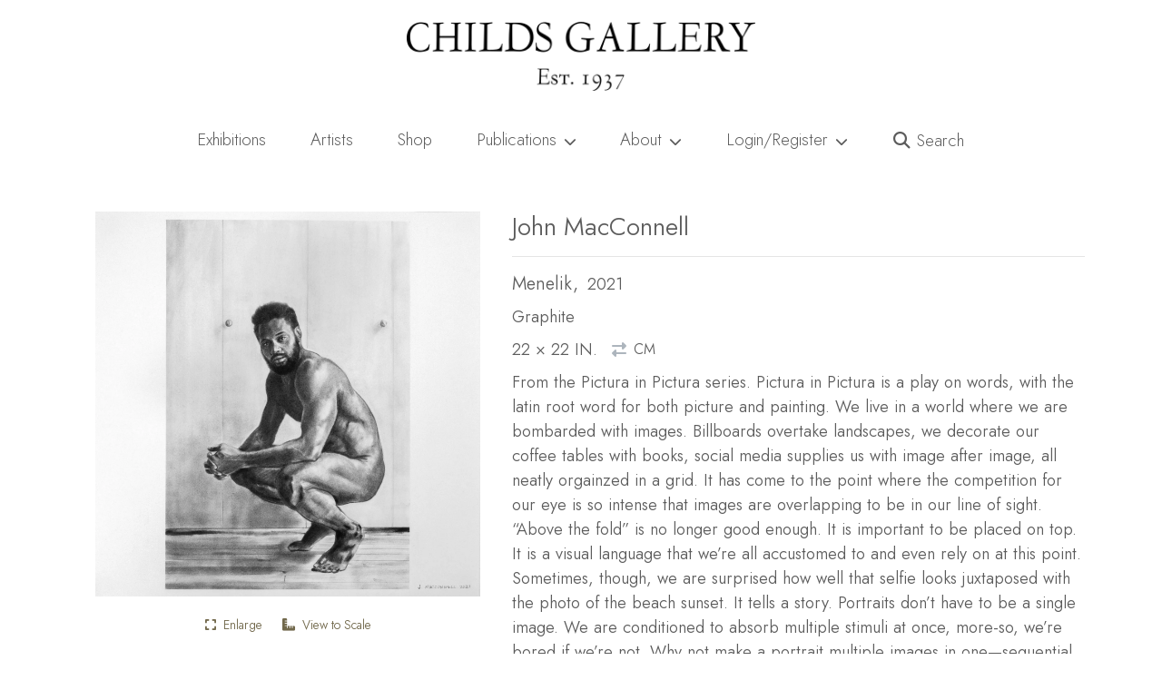

--- FILE ---
content_type: text/html; charset=UTF-8
request_url: https://childsgallery.com/work/menelik/
body_size: 31285
content:
<!doctype html>
<html lang="en-US" class="no-js">
<head>
    <meta charset="UTF-8">
    <meta http-equiv="X-UA-Compatible" content="IE=edge">
    <meta name="robots" content="">
    <meta name="viewport" content="width=device-width, initial-scale=1, shrink-to-fit=no">
	  <link rel="profile" href="https://gmpg.org/xfn/11">

	<meta name='robots' content='index, follow, max-image-preview:large, max-snippet:-1, max-video-preview:-1' />
   <!-- Global site tag (gtag.js) - Google Analytics -->
   <script async src="https://www.googletagmanager.com/gtag/js?id=G-4SVQVZZJWE"></script>
   <script>
     window.dataLayer = window.dataLayer || [];
     function gtag(){dataLayer.push(arguments);}
     gtag('js', new Date());
        gtag('config', 'G-4SVQVZZJWE');   </script>
       <link rel="preconnect" href="https://fonts.googleapis.com">
    <link rel="preconnect" href="https://fonts.gstatic.com" crossorigin>

    <link
        rel="preload"
        href="https://fonts.googleapis.com/css2?family=Jost:wght@200..500&display=swap"
        as="style"
        onload="this.onload=null;this.rel='stylesheet'"
    />
    <noscript>
        <link
            href="https://fonts.googleapis.com/css2?family=Jost:wght@200..500&display=swap"
            rel="stylesheet"
            type="text/css"
        />
    </noscript>
    
	<!-- This site is optimized with the Yoast SEO plugin v16.9 - https://yoast.com/wordpress/plugins/seo/ -->
	<title>Menelik | Childs Gallery</title>
	<meta name="description" content="From the Pictura in Pictura series. Pictura in Pictura is a play on words, with the latin root word for both picture and painting. We live in a world" />
	<link rel="canonical" href="https://childsgallery.com/work/menelik/" />
	<meta property="og:locale" content="en_US" />
	<meta property="og:type" content="article" />
	<meta property="og:title" content="Menelik | Childs Gallery" />
	<meta property="og:description" content="From the Pictura in Pictura series. Pictura in Pictura is a play on words, with the latin root word for both picture and painting. We live in a world" />
	<meta property="og:url" content="https://childsgallery.com/work/menelik/" />
	<meta property="og:site_name" content="Childs Gallery" />
	<meta property="article:publisher" content="http://facebook.com/childsgallery" />
	<meta property="article:modified_time" content="2024-06-07T17:30:30+00:00" />
	<meta property="og:image" content="https://childsgallery.com/wp-content/uploads/childs-gallery-logo-2018.png" />
	<meta property="og:image:width" content="800" />
	<meta property="og:image:height" content="158" />
	<meta name="twitter:card" content="summary_large_image" />
	<meta name="twitter:site" content="@childsgallery" />
	<script type="application/ld+json" class="yoast-schema-graph">{"@context":"https://schema.org","@graph":[{"@type":"Organization","@id":"https://childsgallery.com/#organization","name":"Childs Gallery","url":"https://childsgallery.com/","sameAs":["http://facebook.com/childsgallery","http://instagram.com/childsgallery","http://pinterest.com/childsgallery","https://twitter.com/childsgallery"],"logo":{"@type":"ImageObject","@id":"https://childsgallery.com/#logo","inLanguage":"en-US","url":"https://childsgallery.com/wp-content/uploads/childs-gallery-logo-2018.png","contentUrl":"https://childsgallery.com/wp-content/uploads/childs-gallery-logo-2018.png","width":800,"height":158,"caption":"Childs Gallery"},"image":{"@id":"https://childsgallery.com/#logo"}},{"@type":"WebSite","@id":"https://childsgallery.com/#website","url":"https://childsgallery.com/","name":"Childs Gallery","description":"Childs Gallery: Boston Newbury Street Art Gallery, Established 1939","publisher":{"@id":"https://childsgallery.com/#organization"},"potentialAction":[{"@type":"SearchAction","target":{"@type":"EntryPoint","urlTemplate":"https://childsgallery.com/?s={search_term_string}"},"query-input":"required name=search_term_string"}],"inLanguage":"en-US"},{"@type":"ImageObject","@id":"https://childsgallery.com/work/menelik/#primaryimage","inLanguage":"en-US","url":"https://childsgallery.com/wp-content/uploads/john-macconnell_menelik_21-32-07_childs_gallery.jpg","contentUrl":"https://childsgallery.com/wp-content/uploads/john-macconnell_menelik_21-32-07_childs_gallery.jpg","width":2000,"height":2000,"caption":"Drawing by John MacConnell: Menelik, available at Childs Gallery, Boston"},{"@type":"WebPage","@id":"https://childsgallery.com/work/menelik/#webpage","url":"https://childsgallery.com/work/menelik/","name":"Menelik | Childs Gallery","isPartOf":{"@id":"https://childsgallery.com/#website"},"primaryImageOfPage":{"@id":"https://childsgallery.com/work/menelik/#primaryimage"},"datePublished":"2022-11-02T15:19:21+00:00","dateModified":"2024-06-07T17:30:30+00:00","description":"From the Pictura in Pictura series. Pictura in Pictura is a play on words, with the latin root word for both picture and painting. We live in a world","breadcrumb":{"@id":"https://childsgallery.com/work/menelik/#breadcrumb"},"inLanguage":"en-US","potentialAction":[{"@type":"ReadAction","target":["https://childsgallery.com/work/menelik/"]}]},{"@type":"BreadcrumbList","@id":"https://childsgallery.com/work/menelik/#breadcrumb","itemListElement":[{"@type":"ListItem","position":1,"name":"Shop","item":"https://childsgallery.com/shop/"},{"@type":"ListItem","position":2,"name":"Menelik"}]}]}</script>
	<!-- / Yoast SEO plugin. -->


     <script>document.documentElement.classList.remove("no-js");</script>
     <noscript><link rel="stylesheet" href="https://cdnjs.cloudflare.com/ajax/libs/font-awesome/5.15.3/css/all.min.css" integrity="sha512-iBBXm8fW90+nuLcSKlbmrPcLa0OT92xO1BIsZ+ywDWZCvqsWgccV3gFoRBv0z+8dLJgyAHIhR35VZc2oM/gI1w==" crossorigin="anonymous" /></noscript>
             <link rel="preload" href="//childsgallery.com/wp-content/themes/headless/dist/runtime.bundle.5ce41078.js" as="script">
             <link rel="preload" href="//childsgallery.com/wp-content/themes/headless/dist/appjs.bundle.0c97f0dd.js" as="script">
             <link rel="preload" href="//childsgallery.com/wp-content/themes/headless/dist/node_bootstrap.bundle.73531c6c.js" as="script">
             <link rel="preload" href="//childsgallery.com/wp-content/themes/headless/dist/node_webpack.bundle.da07990f.js" as="script">
             <link rel="preload" href="//childsgallery.com/wp-content/themes/headless/dist/node_infinite-scroll.bundle.9b7d0eb7.js" as="script">
             <link rel="preload" href="//childsgallery.com/wp-content/themes/headless/dist/appstyles.bundle.17d35fe1.js" as="script">
             <link rel="preload" href="//childsgallery.com/wp-content/themes/headless/dist/node_charenc.bundle.fbf37998.js" as="script">
             <link rel="preload" href="//childsgallery.com/wp-content/themes/headless/dist/node_crypt.bundle.5087e483.js" as="script">
             <link rel="preload" href="//childsgallery.com/wp-content/themes/headless/dist/node_ev-emitter.bundle.65fc07f2.js" as="script">
             <link rel="preload" href="//childsgallery.com/wp-content/themes/headless/dist/node_fizzy-ui-utils.bundle.1626e8b9.js" as="script">
             <link rel="preload" href="//childsgallery.com/wp-content/themes/headless/dist/node_http-build-query.bundle.96424cd9.js" as="script">
             <link rel="preload" href="//childsgallery.com/wp-content/themes/headless/dist/node_is-buffer.bundle.ddc8e03f.js" as="script">
             <link rel="preload" href="//childsgallery.com/wp-content/themes/headless/dist/node_jquery-fontspy.bundle.209a1351.js" as="script">
             <link rel="preload" href="//childsgallery.com/wp-content/themes/headless/dist/node_jquery.easing.bundle.074d12dc.js" as="script">
             <link rel="preload" href="//childsgallery.com/wp-content/themes/headless/dist/node_jquery.bundle.f074ad37.js" as="script">
             <link rel="preload" href="//childsgallery.com/wp-content/themes/headless/dist/node_lodash.debounce.bundle.0aa3ddfb.js" as="script">
             <link rel="preload" href="//childsgallery.com/wp-content/themes/headless/dist/node_md5.bundle.7470227f.js" as="script">
             <link rel="preload" href="//childsgallery.com/wp-content/themes/headless/dist/node_popper.js.bundle.35b00d68.js" as="script">
             <link rel="preload" href="//childsgallery.com/wp-content/themes/headless/dist/index.bundle.95588940.js" as="script">
         <link rel="apple-touch-icon" sizes="180x180" href="/apple-touch-icon.png">
    <link rel="icon" type="image/png" sizes="32x32" href="/favicon-32x32.png">
    <link rel="icon" type="image/png" sizes="16x16" href="/favicon-16x16.png">
    <link rel="manifest" href="/site.webmanifest">
    <link rel="mask-icon" href="/safari-pinned-tab.svg" color="#5bbad5">
    <meta name="msapplication-TileColor" content="#da532c">
    <meta name="theme-color" content="#ffffff">
    <script>
window._wpemojiSettings = {"baseUrl":"https:\/\/s.w.org\/images\/core\/emoji\/15.0.3\/72x72\/","ext":".png","svgUrl":"https:\/\/s.w.org\/images\/core\/emoji\/15.0.3\/svg\/","svgExt":".svg","source":{"concatemoji":"https:\/\/childsgallery.com\/wp-includes\/js\/wp-emoji-release.min.js?ver=6.6.4"}};
/*! This file is auto-generated */
!function(i,n){var o,s,e;function c(e){try{var t={supportTests:e,timestamp:(new Date).valueOf()};sessionStorage.setItem(o,JSON.stringify(t))}catch(e){}}function p(e,t,n){e.clearRect(0,0,e.canvas.width,e.canvas.height),e.fillText(t,0,0);var t=new Uint32Array(e.getImageData(0,0,e.canvas.width,e.canvas.height).data),r=(e.clearRect(0,0,e.canvas.width,e.canvas.height),e.fillText(n,0,0),new Uint32Array(e.getImageData(0,0,e.canvas.width,e.canvas.height).data));return t.every(function(e,t){return e===r[t]})}function u(e,t,n){switch(t){case"flag":return n(e,"\ud83c\udff3\ufe0f\u200d\u26a7\ufe0f","\ud83c\udff3\ufe0f\u200b\u26a7\ufe0f")?!1:!n(e,"\ud83c\uddfa\ud83c\uddf3","\ud83c\uddfa\u200b\ud83c\uddf3")&&!n(e,"\ud83c\udff4\udb40\udc67\udb40\udc62\udb40\udc65\udb40\udc6e\udb40\udc67\udb40\udc7f","\ud83c\udff4\u200b\udb40\udc67\u200b\udb40\udc62\u200b\udb40\udc65\u200b\udb40\udc6e\u200b\udb40\udc67\u200b\udb40\udc7f");case"emoji":return!n(e,"\ud83d\udc26\u200d\u2b1b","\ud83d\udc26\u200b\u2b1b")}return!1}function f(e,t,n){var r="undefined"!=typeof WorkerGlobalScope&&self instanceof WorkerGlobalScope?new OffscreenCanvas(300,150):i.createElement("canvas"),a=r.getContext("2d",{willReadFrequently:!0}),o=(a.textBaseline="top",a.font="600 32px Arial",{});return e.forEach(function(e){o[e]=t(a,e,n)}),o}function t(e){var t=i.createElement("script");t.src=e,t.defer=!0,i.head.appendChild(t)}"undefined"!=typeof Promise&&(o="wpEmojiSettingsSupports",s=["flag","emoji"],n.supports={everything:!0,everythingExceptFlag:!0},e=new Promise(function(e){i.addEventListener("DOMContentLoaded",e,{once:!0})}),new Promise(function(t){var n=function(){try{var e=JSON.parse(sessionStorage.getItem(o));if("object"==typeof e&&"number"==typeof e.timestamp&&(new Date).valueOf()<e.timestamp+604800&&"object"==typeof e.supportTests)return e.supportTests}catch(e){}return null}();if(!n){if("undefined"!=typeof Worker&&"undefined"!=typeof OffscreenCanvas&&"undefined"!=typeof URL&&URL.createObjectURL&&"undefined"!=typeof Blob)try{var e="postMessage("+f.toString()+"("+[JSON.stringify(s),u.toString(),p.toString()].join(",")+"));",r=new Blob([e],{type:"text/javascript"}),a=new Worker(URL.createObjectURL(r),{name:"wpTestEmojiSupports"});return void(a.onmessage=function(e){c(n=e.data),a.terminate(),t(n)})}catch(e){}c(n=f(s,u,p))}t(n)}).then(function(e){for(var t in e)n.supports[t]=e[t],n.supports.everything=n.supports.everything&&n.supports[t],"flag"!==t&&(n.supports.everythingExceptFlag=n.supports.everythingExceptFlag&&n.supports[t]);n.supports.everythingExceptFlag=n.supports.everythingExceptFlag&&!n.supports.flag,n.DOMReady=!1,n.readyCallback=function(){n.DOMReady=!0}}).then(function(){return e}).then(function(){var e;n.supports.everything||(n.readyCallback(),(e=n.source||{}).concatemoji?t(e.concatemoji):e.wpemoji&&e.twemoji&&(t(e.twemoji),t(e.wpemoji)))}))}((window,document),window._wpemojiSettings);
</script>
<style id='wp-emoji-styles-inline-css'>

	img.wp-smiley, img.emoji {
		display: inline !important;
		border: none !important;
		box-shadow: none !important;
		height: 1em !important;
		width: 1em !important;
		margin: 0 0.07em !important;
		vertical-align: -0.1em !important;
		background: none !important;
		padding: 0 !important;
	}
</style>
<noscript><link rel="stylesheet" href="https://childsgallery.com/wp-includes/css/dist/block-library/style.min.css?ver=6.6.4" media="screen"></noscript><link rel="stylesheet" href="https://childsgallery.com/wp-includes/css/dist/block-library/style.min.css?ver=6.6.4" media="print" onload="this.media='all'; this.onload=null;"><style id='classic-theme-styles-inline-css'>
/*! This file is auto-generated */
.wp-block-button__link{color:#fff;background-color:#32373c;border-radius:9999px;box-shadow:none;text-decoration:none;padding:calc(.667em + 2px) calc(1.333em + 2px);font-size:1.125em}.wp-block-file__button{background:#32373c;color:#fff;text-decoration:none}
</style>
<style id='global-styles-inline-css'>
:root{--wp--preset--aspect-ratio--square: 1;--wp--preset--aspect-ratio--4-3: 4/3;--wp--preset--aspect-ratio--3-4: 3/4;--wp--preset--aspect-ratio--3-2: 3/2;--wp--preset--aspect-ratio--2-3: 2/3;--wp--preset--aspect-ratio--16-9: 16/9;--wp--preset--aspect-ratio--9-16: 9/16;--wp--preset--color--black: #000000;--wp--preset--color--cyan-bluish-gray: #abb8c3;--wp--preset--color--white: #ffffff;--wp--preset--color--pale-pink: #f78da7;--wp--preset--color--vivid-red: #cf2e2e;--wp--preset--color--luminous-vivid-orange: #ff6900;--wp--preset--color--luminous-vivid-amber: #fcb900;--wp--preset--color--light-green-cyan: #7bdcb5;--wp--preset--color--vivid-green-cyan: #00d084;--wp--preset--color--pale-cyan-blue: #8ed1fc;--wp--preset--color--vivid-cyan-blue: #0693e3;--wp--preset--color--vivid-purple: #9b51e0;--wp--preset--gradient--vivid-cyan-blue-to-vivid-purple: linear-gradient(135deg,rgba(6,147,227,1) 0%,rgb(155,81,224) 100%);--wp--preset--gradient--light-green-cyan-to-vivid-green-cyan: linear-gradient(135deg,rgb(122,220,180) 0%,rgb(0,208,130) 100%);--wp--preset--gradient--luminous-vivid-amber-to-luminous-vivid-orange: linear-gradient(135deg,rgba(252,185,0,1) 0%,rgba(255,105,0,1) 100%);--wp--preset--gradient--luminous-vivid-orange-to-vivid-red: linear-gradient(135deg,rgba(255,105,0,1) 0%,rgb(207,46,46) 100%);--wp--preset--gradient--very-light-gray-to-cyan-bluish-gray: linear-gradient(135deg,rgb(238,238,238) 0%,rgb(169,184,195) 100%);--wp--preset--gradient--cool-to-warm-spectrum: linear-gradient(135deg,rgb(74,234,220) 0%,rgb(151,120,209) 20%,rgb(207,42,186) 40%,rgb(238,44,130) 60%,rgb(251,105,98) 80%,rgb(254,248,76) 100%);--wp--preset--gradient--blush-light-purple: linear-gradient(135deg,rgb(255,206,236) 0%,rgb(152,150,240) 100%);--wp--preset--gradient--blush-bordeaux: linear-gradient(135deg,rgb(254,205,165) 0%,rgb(254,45,45) 50%,rgb(107,0,62) 100%);--wp--preset--gradient--luminous-dusk: linear-gradient(135deg,rgb(255,203,112) 0%,rgb(199,81,192) 50%,rgb(65,88,208) 100%);--wp--preset--gradient--pale-ocean: linear-gradient(135deg,rgb(255,245,203) 0%,rgb(182,227,212) 50%,rgb(51,167,181) 100%);--wp--preset--gradient--electric-grass: linear-gradient(135deg,rgb(202,248,128) 0%,rgb(113,206,126) 100%);--wp--preset--gradient--midnight: linear-gradient(135deg,rgb(2,3,129) 0%,rgb(40,116,252) 100%);--wp--preset--font-size--small: 13px;--wp--preset--font-size--medium: 20px;--wp--preset--font-size--large: 36px;--wp--preset--font-size--x-large: 42px;--wp--preset--spacing--20: 0.44rem;--wp--preset--spacing--30: 0.67rem;--wp--preset--spacing--40: 1rem;--wp--preset--spacing--50: 1.5rem;--wp--preset--spacing--60: 2.25rem;--wp--preset--spacing--70: 3.38rem;--wp--preset--spacing--80: 5.06rem;--wp--preset--shadow--natural: 6px 6px 9px rgba(0, 0, 0, 0.2);--wp--preset--shadow--deep: 12px 12px 50px rgba(0, 0, 0, 0.4);--wp--preset--shadow--sharp: 6px 6px 0px rgba(0, 0, 0, 0.2);--wp--preset--shadow--outlined: 6px 6px 0px -3px rgba(255, 255, 255, 1), 6px 6px rgba(0, 0, 0, 1);--wp--preset--shadow--crisp: 6px 6px 0px rgba(0, 0, 0, 1);}:where(.is-layout-flex){gap: 0.5em;}:where(.is-layout-grid){gap: 0.5em;}body .is-layout-flex{display: flex;}.is-layout-flex{flex-wrap: wrap;align-items: center;}.is-layout-flex > :is(*, div){margin: 0;}body .is-layout-grid{display: grid;}.is-layout-grid > :is(*, div){margin: 0;}:where(.wp-block-columns.is-layout-flex){gap: 2em;}:where(.wp-block-columns.is-layout-grid){gap: 2em;}:where(.wp-block-post-template.is-layout-flex){gap: 1.25em;}:where(.wp-block-post-template.is-layout-grid){gap: 1.25em;}.has-black-color{color: var(--wp--preset--color--black) !important;}.has-cyan-bluish-gray-color{color: var(--wp--preset--color--cyan-bluish-gray) !important;}.has-white-color{color: var(--wp--preset--color--white) !important;}.has-pale-pink-color{color: var(--wp--preset--color--pale-pink) !important;}.has-vivid-red-color{color: var(--wp--preset--color--vivid-red) !important;}.has-luminous-vivid-orange-color{color: var(--wp--preset--color--luminous-vivid-orange) !important;}.has-luminous-vivid-amber-color{color: var(--wp--preset--color--luminous-vivid-amber) !important;}.has-light-green-cyan-color{color: var(--wp--preset--color--light-green-cyan) !important;}.has-vivid-green-cyan-color{color: var(--wp--preset--color--vivid-green-cyan) !important;}.has-pale-cyan-blue-color{color: var(--wp--preset--color--pale-cyan-blue) !important;}.has-vivid-cyan-blue-color{color: var(--wp--preset--color--vivid-cyan-blue) !important;}.has-vivid-purple-color{color: var(--wp--preset--color--vivid-purple) !important;}.has-black-background-color{background-color: var(--wp--preset--color--black) !important;}.has-cyan-bluish-gray-background-color{background-color: var(--wp--preset--color--cyan-bluish-gray) !important;}.has-white-background-color{background-color: var(--wp--preset--color--white) !important;}.has-pale-pink-background-color{background-color: var(--wp--preset--color--pale-pink) !important;}.has-vivid-red-background-color{background-color: var(--wp--preset--color--vivid-red) !important;}.has-luminous-vivid-orange-background-color{background-color: var(--wp--preset--color--luminous-vivid-orange) !important;}.has-luminous-vivid-amber-background-color{background-color: var(--wp--preset--color--luminous-vivid-amber) !important;}.has-light-green-cyan-background-color{background-color: var(--wp--preset--color--light-green-cyan) !important;}.has-vivid-green-cyan-background-color{background-color: var(--wp--preset--color--vivid-green-cyan) !important;}.has-pale-cyan-blue-background-color{background-color: var(--wp--preset--color--pale-cyan-blue) !important;}.has-vivid-cyan-blue-background-color{background-color: var(--wp--preset--color--vivid-cyan-blue) !important;}.has-vivid-purple-background-color{background-color: var(--wp--preset--color--vivid-purple) !important;}.has-black-border-color{border-color: var(--wp--preset--color--black) !important;}.has-cyan-bluish-gray-border-color{border-color: var(--wp--preset--color--cyan-bluish-gray) !important;}.has-white-border-color{border-color: var(--wp--preset--color--white) !important;}.has-pale-pink-border-color{border-color: var(--wp--preset--color--pale-pink) !important;}.has-vivid-red-border-color{border-color: var(--wp--preset--color--vivid-red) !important;}.has-luminous-vivid-orange-border-color{border-color: var(--wp--preset--color--luminous-vivid-orange) !important;}.has-luminous-vivid-amber-border-color{border-color: var(--wp--preset--color--luminous-vivid-amber) !important;}.has-light-green-cyan-border-color{border-color: var(--wp--preset--color--light-green-cyan) !important;}.has-vivid-green-cyan-border-color{border-color: var(--wp--preset--color--vivid-green-cyan) !important;}.has-pale-cyan-blue-border-color{border-color: var(--wp--preset--color--pale-cyan-blue) !important;}.has-vivid-cyan-blue-border-color{border-color: var(--wp--preset--color--vivid-cyan-blue) !important;}.has-vivid-purple-border-color{border-color: var(--wp--preset--color--vivid-purple) !important;}.has-vivid-cyan-blue-to-vivid-purple-gradient-background{background: var(--wp--preset--gradient--vivid-cyan-blue-to-vivid-purple) !important;}.has-light-green-cyan-to-vivid-green-cyan-gradient-background{background: var(--wp--preset--gradient--light-green-cyan-to-vivid-green-cyan) !important;}.has-luminous-vivid-amber-to-luminous-vivid-orange-gradient-background{background: var(--wp--preset--gradient--luminous-vivid-amber-to-luminous-vivid-orange) !important;}.has-luminous-vivid-orange-to-vivid-red-gradient-background{background: var(--wp--preset--gradient--luminous-vivid-orange-to-vivid-red) !important;}.has-very-light-gray-to-cyan-bluish-gray-gradient-background{background: var(--wp--preset--gradient--very-light-gray-to-cyan-bluish-gray) !important;}.has-cool-to-warm-spectrum-gradient-background{background: var(--wp--preset--gradient--cool-to-warm-spectrum) !important;}.has-blush-light-purple-gradient-background{background: var(--wp--preset--gradient--blush-light-purple) !important;}.has-blush-bordeaux-gradient-background{background: var(--wp--preset--gradient--blush-bordeaux) !important;}.has-luminous-dusk-gradient-background{background: var(--wp--preset--gradient--luminous-dusk) !important;}.has-pale-ocean-gradient-background{background: var(--wp--preset--gradient--pale-ocean) !important;}.has-electric-grass-gradient-background{background: var(--wp--preset--gradient--electric-grass) !important;}.has-midnight-gradient-background{background: var(--wp--preset--gradient--midnight) !important;}.has-small-font-size{font-size: var(--wp--preset--font-size--small) !important;}.has-medium-font-size{font-size: var(--wp--preset--font-size--medium) !important;}.has-large-font-size{font-size: var(--wp--preset--font-size--large) !important;}.has-x-large-font-size{font-size: var(--wp--preset--font-size--x-large) !important;}
:where(.wp-block-post-template.is-layout-flex){gap: 1.25em;}:where(.wp-block-post-template.is-layout-grid){gap: 1.25em;}
:where(.wp-block-columns.is-layout-flex){gap: 2em;}:where(.wp-block-columns.is-layout-grid){gap: 2em;}
:root :where(.wp-block-pullquote){font-size: 1.5em;line-height: 1.6;}
</style>
<noscript><link rel="stylesheet" href="https://childsgallery.com/wp-content/plugins/woocommerce/assets/css/photoswipe/photoswipe.min.css?ver=5.6.2" media="screen"></noscript><link rel="stylesheet" href="https://childsgallery.com/wp-content/plugins/woocommerce/assets/css/photoswipe/photoswipe.min.css?ver=5.6.2" media="print" onload="this.media='all'; this.onload=null;"><noscript><link rel="stylesheet" href="https://childsgallery.com/wp-content/plugins/woocommerce/assets/css/photoswipe/default-skin/default-skin.min.css?ver=5.6.2" media="screen"></noscript><link rel="stylesheet" href="https://childsgallery.com/wp-content/plugins/woocommerce/assets/css/photoswipe/default-skin/default-skin.min.css?ver=5.6.2" media="print" onload="this.media='all'; this.onload=null;"><style id='woocommerce-inline-inline-css'>
.woocommerce form .form-row .required { visibility: visible; }
</style>
<noscript><link rel="stylesheet" href="//childsgallery.com/wp-content/themes/headless/dist/appstyles.bundle.17d35fe1.css?ver=6.6.4" media="screen"></noscript><link rel="stylesheet" href="//childsgallery.com/wp-content/themes/headless/dist/appstyles.bundle.17d35fe1.css?ver=6.6.4" media="print" onload="this.media='all'; this.onload=null;"><link rel="https://api.w.org/" href="https://childsgallery.com/wp-json/" /><link rel="alternate" title="JSON" type="application/json" href="https://childsgallery.com/wp-json/wp/v2/product/45737" /><link rel="alternate" title="oEmbed (JSON)" type="application/json+oembed" href="https://childsgallery.com/wp-json/oembed/1.0/embed?url=https%3A%2F%2Fchildsgallery.com%2Fwork%2Fmenelik%2F" />
<link rel="alternate" title="oEmbed (XML)" type="text/xml+oembed" href="https://childsgallery.com/wp-json/oembed/1.0/embed?url=https%3A%2F%2Fchildsgallery.com%2Fwork%2Fmenelik%2F&#038;format=xml" />
	<style type="text/css">
		.class_gwp_my_template_file {
			cursor:help;
		}
	</style>
	<meta name="framework" content="Redux 4.3.9" />	<noscript><style>.woocommerce-product-gallery{ opacity: 1 !important; }</style></noscript>
	<style>.recentcomments a{display:inline !important;padding:0 !important;margin:0 !important;}</style><style id="wpforms-css-vars-root">
				:root {
					--wpforms-field-border-radius: 3px;
--wpforms-field-border-style: solid;
--wpforms-field-border-size: 1px;
--wpforms-field-background-color: #ffffff;
--wpforms-field-border-color: rgba( 0, 0, 0, 0.25 );
--wpforms-field-border-color-spare: rgba( 0, 0, 0, 0.25 );
--wpforms-field-text-color: rgba( 0, 0, 0, 0.7 );
--wpforms-field-menu-color: #ffffff;
--wpforms-label-color: rgba( 0, 0, 0, 0.85 );
--wpforms-label-sublabel-color: rgba( 0, 0, 0, 0.55 );
--wpforms-label-error-color: #d63637;
--wpforms-button-border-radius: 3px;
--wpforms-button-border-style: none;
--wpforms-button-border-size: 1px;
--wpforms-button-background-color: #066aab;
--wpforms-button-border-color: #066aab;
--wpforms-button-text-color: #ffffff;
--wpforms-page-break-color: #066aab;
--wpforms-background-image: none;
--wpforms-background-position: center center;
--wpforms-background-repeat: no-repeat;
--wpforms-background-size: cover;
--wpforms-background-width: 100px;
--wpforms-background-height: 100px;
--wpforms-background-color: rgba( 0, 0, 0, 0 );
--wpforms-background-url: none;
--wpforms-container-padding: 0px;
--wpforms-container-border-style: none;
--wpforms-container-border-width: 1px;
--wpforms-container-border-color: #000000;
--wpforms-container-border-radius: 3px;
--wpforms-field-size-input-height: 43px;
--wpforms-field-size-input-spacing: 15px;
--wpforms-field-size-font-size: 16px;
--wpforms-field-size-line-height: 19px;
--wpforms-field-size-padding-h: 14px;
--wpforms-field-size-checkbox-size: 16px;
--wpforms-field-size-sublabel-spacing: 5px;
--wpforms-field-size-icon-size: 1;
--wpforms-label-size-font-size: 16px;
--wpforms-label-size-line-height: 19px;
--wpforms-label-size-sublabel-font-size: 14px;
--wpforms-label-size-sublabel-line-height: 17px;
--wpforms-button-size-font-size: 17px;
--wpforms-button-size-height: 41px;
--wpforms-button-size-padding-h: 15px;
--wpforms-button-size-margin-top: 10px;
--wpforms-container-shadow-size-box-shadow: none;

				}
			</style></head>

<body class="product-template-default single single-product postid-45737 theme-headless woocommerce woocommerce-page woocommerce-no-js prepainting woocommerce-active critical product">
      <style>
        #prepainter {
          opacity: .98;
          position: fixed;
          inset: 0;
          z-index: 5;
          background: #f0f8ff;
          transition: opacity .3s ease-in-out;
          height: 100vh;
          display: flex;
          align-items: center;
          justify-content: center;
          font-size: 5rem;
          color: var(--light-accent-color, #dbd7c9);          
        }
        body.prepainting.prepainting-fade > #prepainter {
          opacity: 0;
        }
        #masthead {
            transition: opacity .15s ease-in-out;
        }
        body.prepainting #masthead {
            opacity: 0;
        }
        body:not(.prepainting) > #prepainter {
          display: none;
        }
      </style>
      <div id="prepainter"><i class="fa-solid fa-circle-notch fa-spin"></i></div>
     <script>window.hardReload=e=>{const t=e||window.location.href,o=document.getElementById("_hardReload"),i=document.createElement("form");if(o)return o.submit();i.setAttribute("action",t),i.setAttribute("method","POST"),i.setAttribute("id","_hardReload"),document.body.append(i),i.submit()},function(){var e=document.cookie.split(";").find(e=>e.trim().startsWith("_h_release="));document.cookie="_h_release=b5023c4f896aa187106d; path=/; expires=Fri, 31 Dec 9999 23:59:59 GMT",e&&"b5023c4f896aa187106d"!==e.split("=")[1]&&hardReload()}();</script> <div id="page" class="site">
  <div id="h-delegate">
    	<header id="masthead" class="site-header">
    		<div class="site-branding container-fluid d-none d-md-block py-4 px-0">
                    <a aria-label="Childs Gallery Home Page"
              href="https://childsgallery.com"
              class="triggers-lazy-module nav-link-raw cp-disabled"
              data-module="handleAnalyticsClick">
              <img width="800"
                height="158"
                src="https://childsgallery.com/wp-content/uploads/childs-gallery-logo-2018.png"
                class="mx-auto d-block img-fluid"
                alt="Childs Gallery"></a>
        </div>
    		<!-- .site-branding -->

    		<nav class="navbar navbar-expand-md navbar-light">
    			<div class="container-lg">
    				<!-- Brand and toggle get grouped for better mobile display -->
    				<a aria-label="Return to home page"
              class="navbar-brand d-md-none px-0 nav-link-raw triggers-lazy-module"
              data-module="handleAnalyticsClick"
              href="https://childsgallery.com">
                <img
                  width="800"
                  height="158"
                  alt="Childs Gallery"
                  class="img-fluid"
                  aria-label="Return to home page"
                  src="https://childsgallery.com/wp-content/uploads/childs-gallery-logo-2018.png"></a>
    				<button class="navbar-toggler" type="button" data-toggle="collapse" data-target="#bs-primary-navbar-collapse"
    					aria-controls="bs-primary-navbar-collapse" aria-expanded="false" aria-label="Toggle navigation">
    					<span class="navbar-toggler-icon"></span>
    				</button>
                        <div id="bs-primary-navbar-collapse" class="collapse navbar-collapse critical"><ul id="menu-main-menu" class="navbar-nav w-100"><li itemscope="itemscope" itemtype="https://www.schema.org/SiteNavigationElement" id="menu-item-5661" class="menu-item menu-item-type-post_type menu-item-object-page menu-item-home menu-item-5661 nav-item"><a title="Exhibitions" href="https://childsgallery.com/" data-ga-label="Menu: Exhibitions" data-module="handleAnalyticsClick" class="nav-link triggers-lazy-module nav-link-raw">Exhibitions<i class="fas fa-chevron-down icon" aria-hidden="true"></i> </a></li>
<li itemscope="itemscope" itemtype="https://www.schema.org/SiteNavigationElement" id="menu-item-495" class="menu-item menu-item-type-post_type menu-item-object-page menu-item-495 nav-item"><a title="Artists" href="https://childsgallery.com/artists/" data-ga-label="Menu: Artists" data-module="handleAnalyticsClick" class="nav-link triggers-lazy-module nav-link-raw">Artists<i class="fas fa-chevron-down icon" aria-hidden="true"></i> </a></li>
<li itemscope="itemscope" itemtype="https://www.schema.org/SiteNavigationElement" id="menu-item-47852" class="menu-item menu-item-type-post_type menu-item-object-page menu-item-47852 nav-item"><a title="Shop" href="https://childsgallery.com/browse/" data-ga-label="Menu: Shop" data-module="handleAnalyticsClick" class="nav-link triggers-lazy-module nav-link-raw">Shop<i class="fas fa-chevron-down icon" aria-hidden="true"></i> </a></li>
<li itemscope="itemscope" itemtype="https://www.schema.org/SiteNavigationElement" id="menu-item-19845" class="menu-item menu-item-type-post_type menu-item-object-page menu-item-has-children dropdown menu-item-19845 nav-item"><a title="Publications" href="#" data-toggle="dropdown" aria-haspopup="true" aria-expanded="false" class="dropdown-toggle nav-link" id="menu-item-dropdown-19845">Publications<i class="fas fa-chevron-down icon" aria-hidden="true"></i> </a>
<ul class="dropdown-menu critical" aria-labelledby="menu-item-dropdown-19845" role="menu">
	<li itemscope="itemscope" itemtype="https://www.schema.org/SiteNavigationElement" id="menu-item-45060" class="menu-item menu-item-type-post_type menu-item-object-page menu-item-45060 nav-item"><a title="Bulletins &#038; Catalogues" href="https://childsgallery.com/publications/" data-ga-label="Menu: Bulletins &#038; Catalogues" data-module="handleAnalyticsClick" class="dropdown-item nav-link-raw triggers-lazy-module">Bulletins &#038; Catalogues<i class="fas fa-chevron-down icon" aria-hidden="true"></i> </a></li>
	<li itemscope="itemscope" itemtype="https://www.schema.org/SiteNavigationElement" id="menu-item-19844" class="menu-item menu-item-type-post_type menu-item-object-page menu-item-19844 nav-item"><a title="Books" href="https://childsgallery.com/books/" data-ga-label="Menu: Books" data-module="handleAnalyticsClick" class="dropdown-item nav-link-raw triggers-lazy-module">Books<i class="fas fa-chevron-down icon" aria-hidden="true"></i> </a></li>
</ul>
</li>
<li itemscope="itemscope" itemtype="https://www.schema.org/SiteNavigationElement" id="menu-item-443" class="menu-item menu-item-type-post_type menu-item-object-page menu-item-has-children dropdown menu-item-443 nav-item"><a title="About" href="#" data-toggle="dropdown" aria-haspopup="true" aria-expanded="false" class="dropdown-toggle nav-link" id="menu-item-dropdown-443">About<i class="fas fa-chevron-down icon" aria-hidden="true"></i> </a>
<ul class="dropdown-menu critical" aria-labelledby="menu-item-dropdown-443" role="menu">
	<li itemscope="itemscope" itemtype="https://www.schema.org/SiteNavigationElement" id="menu-item-390" class="menu-item menu-item-type-post_type menu-item-object-page menu-item-390 nav-item"><a title="Contact" href="https://childsgallery.com/contact/" data-ga-label="Menu: Contact" data-module="handleAnalyticsClick" class="dropdown-item nav-link-raw triggers-lazy-module">Contact<i class="fas fa-chevron-down icon" aria-hidden="true"></i> </a></li>
	<li itemscope="itemscope" itemtype="https://www.schema.org/SiteNavigationElement" id="menu-item-45063" class="menu-item menu-item-type-post_type menu-item-object-page menu-item-45063 nav-item"><a title="About Us" href="https://childsgallery.com/about/" data-ga-label="Menu: About Us" data-module="handleAnalyticsClick" class="dropdown-item nav-link-raw triggers-lazy-module">About Us<i class="fas fa-chevron-down icon" aria-hidden="true"></i> </a></li>
	<li itemscope="itemscope" itemtype="https://www.schema.org/SiteNavigationElement" id="menu-item-305" class="menu-item menu-item-type-post_type menu-item-object-page menu-item-305 nav-item"><a title="Services" href="https://childsgallery.com/services/" data-ga-label="Menu: Services" data-module="handleAnalyticsClick" class="dropdown-item nav-link-raw triggers-lazy-module">Services<i class="fas fa-chevron-down icon" aria-hidden="true"></i> </a></li>
</ul>
</li>
<li itemscope="itemscope" itemtype="https://www.schema.org/SiteNavigationElement" id="menu-item-474" class="menu-item menu-item-type-post_type menu-item-object-page menu-item-has-children dropdown menu-item-474 nav-item"><a title="Login/Register" href="#" data-toggle="dropdown" aria-haspopup="true" aria-expanded="false" class="dropdown-toggle nav-link" id="menu-item-dropdown-474">Login/Register<i class="fas fa-chevron-down icon" aria-hidden="true"></i> </a>
<ul class="dropdown-menu critical" aria-labelledby="menu-item-dropdown-474" role="menu">
	<li itemscope="itemscope" itemtype="https://www.schema.org/SiteNavigationElement" id="menu-item-492" class="menu-item menu-item-type-post_type menu-item-object-page menu-item-492 nav-item"><a title="Account Details" href="https://childsgallery.com/my-account/" data-ga-label="Menu: Account Details" data-module="handleAnalyticsClick" class="dropdown-item nav-link-raw triggers-lazy-module">Account Details<i class="fas fa-chevron-down icon" aria-hidden="true"></i> </a></li>
	<li itemscope="itemscope" itemtype="https://www.schema.org/SiteNavigationElement" id="menu-item-6044" class="menu-item menu-item-type-post_type menu-item-object-page menu-item-6044 nav-item"><a title="Saved Lists" href="https://childsgallery.com/wishlist/" data-ga-label="Menu: Saved Lists" data-module="handleAnalyticsClick" class="dropdown-item nav-link-raw triggers-lazy-module">Saved Lists<i class="fas fa-chevron-down icon" aria-hidden="true"></i> </a></li>
	<li itemscope="itemscope" itemtype="https://www.schema.org/SiteNavigationElement" id="menu-item-472" class="menu-item menu-item-type-post_type menu-item-object-page menu-item-472 nav-item"><a title="Checkout" href="https://childsgallery.com/checkout/" data-ga-label="Menu: Checkout" data-module="handleAnalyticsClick" class="dropdown-item nav-link-raw triggers-lazy-module">Checkout<i class="fas fa-chevron-down icon" aria-hidden="true"></i> </a></li>
</ul>
</li>
        <li itemscope="itemscope"
            itemtype="https://www.schema.org/SiteNavigationElement"
            id="menu-item-search" class="menu-item nav-item extra">
            <a title="Search"
             class="btn btn-link menu-search d-inline-block nav-link" data-toggle="collapse"
             href="#collapseSearch" role="button" aria-expanded="false" aria-label="Search"
             aria-controls="collapseSearch"><i class="fa-solid fa-search icon"></i><span class="ml-2">Search</span>
            </a>
        </li>        <li itemscope="itemscope"
            itemtype="https://www.schema.org/SiteNavigationElement"
            id="menu-item-cart" class="menu-item nav-item d-none">
            <a class="btn btn-link menu-cart d-inline-block nav-link nav-link-raw triggers-lazy-module" href="https://childsgallery.com/cart/"
            title="View Cart" aria-label="View Cart"
            data-module="handleAnalyticsClick">
            <i class="fa-solid fa-shopping-cart icon"></i>
            <span id="cartCount" class="ml-2">
              <span>(</span>
              <span>0</span>
              <span>)</span>
            </span>
            </a>
        </li>        <li itemscope="itemscope"
            itemtype="https://www.schema.org/SiteNavigationElement"
            id="menu-item-wishlist" class="menu-item nav-item d-none">
            <a title="Wishlist" href="https://childsgallery.com/wishlist/" aria-label="View Wishlist"
             class="btn btn-link menu-wishlist nav-link nav-link-raw triggers-lazy-module"
             data-module="handleAnalyticsClick">
             <i class="fa-solid fa-star icon"></i>
              <span class="ml-2">
                <span>(</span>
                <span id="wishlistCount">0</span>
                <span>)</span>
              </span>
            </a>
        </li></ul></div>    			</div>
    		</nav>
    		<!-- #site-navigation -->

        <!-- Purge Button -->
        


    	</header>

    		<!-- #masthead -->

	<main id="primary" class="site-main container-lg">

    <!-- Collapsing Search -->
  	
<div class="collapse container mb-5 px-0" id="collapseSearch">

  <div class="search-form">
    <div class="input-group">
      <div class="input-group-prepend">
        <span class="input-group-text d-none d-sm-block" id="search-addon-navsearch">
          <i class="fa-solid fa-circle-notch icon show-during-progress fa-spin"></i>
          <i class="fa-solid fa-search icon hide-during-progress"></i>
        </span>
      </div>
      <input type="text" id="mainSearch" class="form-control" placeholder="Search artists, works, types or categories" aria-label="Search" aria-describedby="search-addon1">
      <div class="input-group-append dropdown">

        <!-- Collapsing Dropdown -->
        
<button class="btn btn-outline-primary dropdown-toggle" id="advancedFilters" type="button" data-toggle="dropdown" aria-haspopup="true" aria-expanded="false">
  <span class="d-none d-sm-inline-block">Advanced Filters</span>
  <i class="fa-solid fa-chevron-down icon ml-sm-2 d-none d-sm-inline-block"></i>
  <i class="fa-solid fa-filter icon ml-sm-2 d-inline-block d-sm-none"></i>
</button>
<div class="dropdown-menu dropdown-menu-right">
  <a aria-label="Filter by Type" class="dropdown-item" data-toggle="collapse" href="#collapseFilterByType" role="button" aria-expanded="false" aria-controls="collapseFilterByType">by Type</a>
  <a aria-label="Filter by Category" class="dropdown-item" data-toggle="collapse" href="#collapseFilterByCategory" role="button" aria-expanded="false" aria-controls="collapseFilterByCategory">by Category</a>
  <a aria-label="Filter by Size" class="dropdown-item" data-toggle="collapse" href="#collapseFilterBySize" role="button" aria-expanded="false" aria-controls="collapseFilterBySize">by Size</a>
  <a aria-label="Filter by Label" class="dropdown-item" data-toggle="collapse" href="#collapseFilterByYear" role="button" aria-expanded="false" aria-controls="collapseFilterByYear">by Year</a>
</div>

      </div>
      <div class="input-group-append">
        <button class="btn btn-outline-primary input-group-text" id="closeAllSearch" type="button">
          <span class="d-none d-sm-block">Cancel</span>
          <span><i class="fa-solid fa-times icon d-inline d-sm-none"></i></span>
        </button>
      </div>
    </div>
    <div class="alert alert-warning no-results d-none m-3">No results found</div>
  </div>


      <!-- Filter by Type -->
            <div class="collapse filter-by" id="collapseFilterByType">
        <div class="card my-4">
          <div class="card-header">
            <h2>Filter by Type</h2>
            <button class="btn btn-light close-search-filter" data-target="#collapseFilterByType">Cancel</button>
          </div>
          <div class="card-body">
                                <div class="form-check form-check-inline">
                      <input class="form-check-input filtered-input disabled" type="checkbox" name="checkboxFilterByType" id="filterTypeCollage" value="collage" data-unfiltered-key="tow">
                      <label class="form-check-label" for="filterTypeCollage">Collage</label>
                    </div>
                                        <div class="form-check form-check-inline">
                      <input class="form-check-input filtered-input disabled" type="checkbox" name="checkboxFilterByType" id="filterTypeDrawing" value="drawing" data-unfiltered-key="tow">
                      <label class="form-check-label" for="filterTypeDrawing">Drawing</label>
                    </div>
                                        <div class="form-check form-check-inline">
                      <input class="form-check-input filtered-input disabled" type="checkbox" name="checkboxFilterByType" id="filterTypeInk-wash" value="ink-wash" data-unfiltered-key="tow">
                      <label class="form-check-label" for="filterTypeInk-wash">Ink Wash</label>
                    </div>
                                        <div class="form-check form-check-inline">
                      <input class="form-check-input filtered-input disabled" type="checkbox" name="checkboxFilterByType" id="filterTypeMixed-media" value="mixed-media" data-unfiltered-key="tow">
                      <label class="form-check-label" for="filterTypeMixed-media">Mixed Media</label>
                    </div>
                                        <div class="form-check form-check-inline">
                      <input class="form-check-input filtered-input disabled" type="checkbox" name="checkboxFilterByType" id="filterTypePainting" value="painting" data-unfiltered-key="tow">
                      <label class="form-check-label" for="filterTypePainting">Painting</label>
                    </div>
                                        <div class="form-check form-check-inline">
                      <input class="form-check-input filtered-input disabled" type="checkbox" name="checkboxFilterByType" id="filterTypePastel" value="pastel" data-unfiltered-key="tow">
                      <label class="form-check-label" for="filterTypePastel">Pastel</label>
                    </div>
                                        <div class="form-check form-check-inline">
                      <input class="form-check-input filtered-input disabled" type="checkbox" name="checkboxFilterByType" id="filterTypePhotograph" value="photograph" data-unfiltered-key="tow">
                      <label class="form-check-label" for="filterTypePhotograph">Photograph</label>
                    </div>
                                        <div class="form-check form-check-inline">
                      <input class="form-check-input filtered-input disabled" type="checkbox" name="checkboxFilterByType" id="filterTypePrint" value="print" data-unfiltered-key="tow">
                      <label class="form-check-label" for="filterTypePrint">Print</label>
                    </div>
                                        <div class="form-check form-check-inline">
                      <input class="form-check-input filtered-input disabled" type="checkbox" name="checkboxFilterByType" id="filterTypeSculpture" value="sculpture" data-unfiltered-key="tow">
                      <label class="form-check-label" for="filterTypeSculpture">Sculpture</label>
                    </div>
                                        <div class="form-check form-check-inline">
                      <input class="form-check-input filtered-input disabled" type="checkbox" name="checkboxFilterByType" id="filterTypeTextile" value="textile" data-unfiltered-key="tow">
                      <label class="form-check-label" for="filterTypeTextile">Textile</label>
                    </div>
                                        <div class="form-check form-check-inline">
                      <input class="form-check-input filtered-input disabled" type="checkbox" name="checkboxFilterByType" id="filterTypeWatercolor" value="watercolor" data-unfiltered-key="tow">
                      <label class="form-check-label" for="filterTypeWatercolor">Watercolor</label>
                    </div>
                              </div>
        </div>
      </div>
      <!-- END Filter by Type -->

      <!-- Filter by Category -->
            <div class="collapse filter-by" id="collapseFilterByCategory">
        <div class="card my-4">
          <div class="card-header">
            <h2>Filter by Category</h2>
            <button class="btn btn-light close-search-filter" data-target="#collapseFilterByCategory">Cancel</button>
          </div>
          <div class="card-body">
                                <div class="form-check form-check-inline">
                      <input class="form-check-input filtered-input disabled" type="checkbox" name="checkBoxFilterByCategory" id="filterTypeAbstract" value="abstract" data-unfiltered-key="wc">
                      <label class="form-check-label" for="filterTypeAbstract">Abstract</label>
                    </div>
                                        <div class="form-check form-check-inline">
                      <input class="form-check-input filtered-input disabled" type="checkbox" name="checkBoxFilterByCategory" id="filterTypeImpressionist" value="impressionist" data-unfiltered-key="wc">
                      <label class="form-check-label" for="filterTypeImpressionist">American &amp; Marine Impressionism</label>
                    </div>
                                        <div class="form-check form-check-inline">
                      <input class="form-check-input filtered-input disabled" type="checkbox" name="checkBoxFilterByCategory" id="filterTypeAmerican-scene" value="american-scene" data-unfiltered-key="wc">
                      <label class="form-check-label" for="filterTypeAmerican-scene">American Regionalism</label>
                    </div>
                                        <div class="form-check form-check-inline">
                      <input class="form-check-input filtered-input disabled" type="checkbox" name="checkBoxFilterByCategory" id="filterTypeBoston-expressionism" value="boston-expressionism" data-unfiltered-key="wc">
                      <label class="form-check-label" for="filterTypeBoston-expressionism">Boston Expressionism</label>
                    </div>
                                        <div class="form-check form-check-inline">
                      <input class="form-check-input filtered-input disabled" type="checkbox" name="checkBoxFilterByCategory" id="filterTypeBoston-school-american-impressionism" value="boston-school-american-impressionism" data-unfiltered-key="wc">
                      <label class="form-check-label" for="filterTypeBoston-school-american-impressionism">Boston School</label>
                    </div>
                                        <div class="form-check form-check-inline">
                      <input class="form-check-input filtered-input disabled" type="checkbox" name="checkBoxFilterByCategory" id="filterTypeContemporary" value="contemporary" data-unfiltered-key="wc">
                      <label class="form-check-label" for="filterTypeContemporary">Contemporary</label>
                    </div>
                                        <div class="form-check form-check-inline">
                      <input class="form-check-input filtered-input disabled" type="checkbox" name="checkBoxFilterByCategory" id="filterTypeLgbtq" value="lgbtq" data-unfiltered-key="wc">
                      <label class="form-check-label" for="filterTypeLgbtq">LGBTQ+</label>
                    </div>
                                        <div class="form-check form-check-inline">
                      <input class="form-check-input filtered-input disabled" type="checkbox" name="checkBoxFilterByCategory" id="filterTypeMagic-realism" value="magic-realism" data-unfiltered-key="wc">
                      <label class="form-check-label" for="filterTypeMagic-realism">Magic Realism</label>
                    </div>
                                        <div class="form-check form-check-inline">
                      <input class="form-check-input filtered-input disabled" type="checkbox" name="checkBoxFilterByCategory" id="filterTypeOld-master" value="old-master" data-unfiltered-key="wc">
                      <label class="form-check-label" for="filterTypeOld-master">Old Master</label>
                    </div>
                                        <div class="form-check form-check-inline">
                      <input class="form-check-input filtered-input disabled" type="checkbox" name="checkBoxFilterByCategory" id="filterTypeSocial-realism-ashcan-school" value="social-realism-ashcan-school" data-unfiltered-key="wc">
                      <label class="form-check-label" for="filterTypeSocial-realism-ashcan-school">Social Realism &amp; Ashcan School</label>
                    </div>
                                        <div class="form-check form-check-inline">
                      <input class="form-check-input filtered-input disabled" type="checkbox" name="checkBoxFilterByCategory" id="filterTypeThe-nude" value="the-nude" data-unfiltered-key="wc">
                      <label class="form-check-label" for="filterTypeThe-nude">The Nude</label>
                    </div>
                                        <div class="form-check form-check-inline">
                      <input class="form-check-input filtered-input disabled" type="checkbox" name="checkBoxFilterByCategory" id="filterTypeWomen-artists" value="women-artists" data-unfiltered-key="wc">
                      <label class="form-check-label" for="filterTypeWomen-artists">Women Artists</label>
                    </div>
                              </div>
        </div>
      </div>
      <!-- End Filter by Category -->

      <!-- Filter by Size -->

            <div class="collapse filter-by" id="collapseFilterBySize">
        <div class="card my-4 full-width-sm no-padding">
          <div class="card-header">
            <h2>Filter by Size</h2>
            <button class="btn btn-light close-search-filter" data-target="#collapseFilterBySize">Cancel</button>
          </div>
          <div class="card-body">
            <div class="text-center">
                <div class="form-check form-check-inline">
                  <input class="form-check-input size-metric-radio filtered-input disabled" checked="checked" type="radio" name="radioFilterSizeMetric" id="radioMetricInches" value="inches" data-unfiltered-key="met">
                  <label class="form-check-label" for="radioMetricInches">Inches</label>
                </div>
                <div class="form-check form-check-inline">
                  <input class="form-check-input size-metric-radio filtered-input disabled" type="radio" name="radioFilterSizeMetric" id="radioMetricCm" value="centimeters" data-unfiltered-key="met">
                  <label class="form-check-label" for="radioMetricCm">Centimeters</label>
                </div>
              </div>
              <input name="formControlMinWidth" type="hidden" class="filtered-input disabled" id="formControlMinWidth" data-unfiltered-key="wmin"/>
              <input name="formControlMaxWidth" type="hidden" class="filtered-input disabled" id="formControlMaxWidth" data-unfiltered-key="wmax" />
              <input name="formControlMinHeight" type="hidden" class="filtered-input disabled" id="formControlMinHeight" data-unfiltered-key="hmin" />
              <input name="formControlMaxHeight" type="hidden" class="filtered-input disabled" id="formControlMaxHeight" data-unfiltered-key="hmax"/>
              <div class="size-slider-layout mt-4">
                <div class="text-center axis-label-w" style="grid-column: 3 / 4">Width</div>
                <div id="noUiSliderWidth" class="my-2" style="grid-column: 3 / 4"></div>
                <div class="vertical-text axis-label-h">Height</div>
                <div id="noUiSliderHeight" style="height: 355px"></div>
                <div class="canvas"></div>
              </div> <!--- no-ui-slider -->
          </div> <!--- card body -->
        </div> <!--- card -->
      </div> <!---collapse -->
      <!-- End Filter by Size -->

      <!-- Filter by Year -->
      <div class="collapse filter-by" id="collapseFilterByYear">
        <div class="card my-4">
          <div class="card-header">
            <h2>Filter by Year</h2>
            <button class="btn btn-light close-search-filter" data-target="#collapseFilterByYear">Cancel</button>
          </div>
          <div class="card-body">
            <div class="from-to-year flex-gap-2 max-width-sm">
                  <input name="filterFromYear" class="form-control form-control-lg filtered-input disabled" id="filterFromYear" type="number" placeholder="Minimum Year (ex. 1955)" data-unfiltered-key="ymin">
                  <input name="filterToYear" class="form-control form-control-lg filtered-input disabled" id="filterToYear" type="number" placeholder="Maximum Year (ex. 1975)" data-unfiltered-key="ymax">
            </div>
          </div>
        </div>
      </div>
      <!-- End Filter by Year -->

      <div class="form-group button-control mt-1">
          <button aria-label="Search"
            class="btn btn-blue search-filters d-none triggers-lazy-module h-triggers-operation reset-scroll"
            style="z-index: 3"
            data-module="handleOperationSubmitted"
            data-feedback-target="#searchFeedback"
            data-callback="h_scroll_after_pagination"
            data-container="#collapseSearch"
            data-post-type="product"
            data-target="#searchResultsAS"
            data-operation-class="H\Rest\Operations\Endpoints\OperationAdvancedSearch">Search</button>
      </div>

      <div id="searchFeedback" class="h-alert button-control"></div>

      <div id="searchResultsAS" data-access-class="H\DataAccess\ReadOnly\WPQuery\DataAccessAdvancedSearch" data-component-class="H\Components\WorksForExhibition">
      </div>

</div>


			<div class="h-template-content">
				<div id="ComponentWorkDetailDataAccessGetWorkDetails"><div id="workDetail" class="pt-5" data-access-class="H\DataAccess\ReadOnly\PostMeta\DataAccessGetWorkDetails" data-component-class="H\Components\WorkDetail"><div class="artist-works-grid"><div style="overflow: hidden"><picture data-picture="half"><source type="image/webp" srcset="https://childsgallery.com/wp-content/uploads/john-macconnell_menelik_21-32-07_childs_gallery-768x768.webp 768w, https://childsgallery.com/wp-content/uploads/john-macconnell_menelik_21-32-07_childs_gallery-300x300.webp 300w, https://childsgallery.com/wp-content/uploads/john-macconnell_menelik_21-32-07_childs_gallery-1024x1024.webp 1024w, https://childsgallery.com/wp-content/uploads/john-macconnell_menelik_21-32-07_childs_gallery-150x150.webp 150w, https://childsgallery.com/wp-content/uploads/john-macconnell_menelik_21-32-07_childs_gallery-1536x1536.webp 1536w, https://childsgallery.com/wp-content/uploads/john-macconnell_menelik_21-32-07_childs_gallery-250x250.webp 250w, https://childsgallery.com/wp-content/uploads/john-macconnell_menelik_21-32-07_childs_gallery-500x500.webp 500w, https://childsgallery.com/wp-content/uploads/john-macconnell_menelik_21-32-07_childs_gallery-750x750.webp 750w, https://childsgallery.com/wp-content/uploads/john-macconnell_menelik_21-32-07_childs_gallery-600x600.webp 600w, https://childsgallery.com/wp-content/uploads/john-macconnell_menelik_21-32-07_childs_gallery-100x100.webp 100w, https://childsgallery.com/wp-content/uploads/john-macconnell_menelik_21-32-07_childs_gallery.webp 2000w" sizes="(max-width: 576px) 100vw" /><source type="image/jpeg" srcset="https://childsgallery.com/wp-content/uploads/john-macconnell_menelik_21-32-07_childs_gallery-768x768.jpg 768w, https://childsgallery.com/wp-content/uploads/john-macconnell_menelik_21-32-07_childs_gallery-300x300.jpg 300w, https://childsgallery.com/wp-content/uploads/john-macconnell_menelik_21-32-07_childs_gallery-1024x1024.jpg 1024w, https://childsgallery.com/wp-content/uploads/john-macconnell_menelik_21-32-07_childs_gallery-150x150.jpg 150w, https://childsgallery.com/wp-content/uploads/john-macconnell_menelik_21-32-07_childs_gallery-1536x1536.jpg 1536w, https://childsgallery.com/wp-content/uploads/john-macconnell_menelik_21-32-07_childs_gallery-250x250.jpg 250w, https://childsgallery.com/wp-content/uploads/john-macconnell_menelik_21-32-07_childs_gallery-500x500.jpg 500w, https://childsgallery.com/wp-content/uploads/john-macconnell_menelik_21-32-07_childs_gallery-750x750.jpg 750w, https://childsgallery.com/wp-content/uploads/john-macconnell_menelik_21-32-07_childs_gallery-600x600.jpg 600w, https://childsgallery.com/wp-content/uploads/john-macconnell_menelik_21-32-07_childs_gallery-100x100.jpg 100w, https://childsgallery.com/wp-content/uploads/john-macconnell_menelik_21-32-07_childs_gallery.jpg 2000w" sizes="(max-width: 576px) 100vw" /><source type="image/webp" srcset="https://childsgallery.com/wp-content/uploads/john-macconnell_menelik_21-32-07_childs_gallery-768x768.webp 768w, https://childsgallery.com/wp-content/uploads/john-macconnell_menelik_21-32-07_childs_gallery-300x300.webp 300w, https://childsgallery.com/wp-content/uploads/john-macconnell_menelik_21-32-07_childs_gallery-1024x1024.webp 1024w, https://childsgallery.com/wp-content/uploads/john-macconnell_menelik_21-32-07_childs_gallery-150x150.webp 150w, https://childsgallery.com/wp-content/uploads/john-macconnell_menelik_21-32-07_childs_gallery-1536x1536.webp 1536w, https://childsgallery.com/wp-content/uploads/john-macconnell_menelik_21-32-07_childs_gallery-250x250.webp 250w, https://childsgallery.com/wp-content/uploads/john-macconnell_menelik_21-32-07_childs_gallery-500x500.webp 500w, https://childsgallery.com/wp-content/uploads/john-macconnell_menelik_21-32-07_childs_gallery-750x750.webp 750w, https://childsgallery.com/wp-content/uploads/john-macconnell_menelik_21-32-07_childs_gallery-600x600.webp 600w, https://childsgallery.com/wp-content/uploads/john-macconnell_menelik_21-32-07_childs_gallery-100x100.webp 100w, https://childsgallery.com/wp-content/uploads/john-macconnell_menelik_21-32-07_childs_gallery.webp 2000w" sizes="(min-width: 577px) and (max-width: 767px) 100vw" /><source type="image/jpeg" srcset="https://childsgallery.com/wp-content/uploads/john-macconnell_menelik_21-32-07_childs_gallery-768x768.jpg 768w, https://childsgallery.com/wp-content/uploads/john-macconnell_menelik_21-32-07_childs_gallery-300x300.jpg 300w, https://childsgallery.com/wp-content/uploads/john-macconnell_menelik_21-32-07_childs_gallery-1024x1024.jpg 1024w, https://childsgallery.com/wp-content/uploads/john-macconnell_menelik_21-32-07_childs_gallery-150x150.jpg 150w, https://childsgallery.com/wp-content/uploads/john-macconnell_menelik_21-32-07_childs_gallery-1536x1536.jpg 1536w, https://childsgallery.com/wp-content/uploads/john-macconnell_menelik_21-32-07_childs_gallery-250x250.jpg 250w, https://childsgallery.com/wp-content/uploads/john-macconnell_menelik_21-32-07_childs_gallery-500x500.jpg 500w, https://childsgallery.com/wp-content/uploads/john-macconnell_menelik_21-32-07_childs_gallery-750x750.jpg 750w, https://childsgallery.com/wp-content/uploads/john-macconnell_menelik_21-32-07_childs_gallery-600x600.jpg 600w, https://childsgallery.com/wp-content/uploads/john-macconnell_menelik_21-32-07_childs_gallery-100x100.jpg 100w, https://childsgallery.com/wp-content/uploads/john-macconnell_menelik_21-32-07_childs_gallery.jpg 2000w" sizes="(min-width: 577px) and (max-width: 767px) 100vw" /><source type="image/webp" srcset="https://childsgallery.com/wp-content/uploads/john-macconnell_menelik_21-32-07_childs_gallery-768x768.webp 768w, https://childsgallery.com/wp-content/uploads/john-macconnell_menelik_21-32-07_childs_gallery-300x300.webp 300w, https://childsgallery.com/wp-content/uploads/john-macconnell_menelik_21-32-07_childs_gallery-1024x1024.webp 1024w, https://childsgallery.com/wp-content/uploads/john-macconnell_menelik_21-32-07_childs_gallery-150x150.webp 150w, https://childsgallery.com/wp-content/uploads/john-macconnell_menelik_21-32-07_childs_gallery-1536x1536.webp 1536w, https://childsgallery.com/wp-content/uploads/john-macconnell_menelik_21-32-07_childs_gallery-250x250.webp 250w, https://childsgallery.com/wp-content/uploads/john-macconnell_menelik_21-32-07_childs_gallery-500x500.webp 500w, https://childsgallery.com/wp-content/uploads/john-macconnell_menelik_21-32-07_childs_gallery-750x750.webp 750w, https://childsgallery.com/wp-content/uploads/john-macconnell_menelik_21-32-07_childs_gallery-600x600.webp 600w, https://childsgallery.com/wp-content/uploads/john-macconnell_menelik_21-32-07_childs_gallery-100x100.webp 100w, https://childsgallery.com/wp-content/uploads/john-macconnell_menelik_21-32-07_childs_gallery.webp 2000w" sizes="(min-width: 768px) and (max-width: 991px) calc(50vw - 3rem)" /><source type="image/jpeg" srcset="https://childsgallery.com/wp-content/uploads/john-macconnell_menelik_21-32-07_childs_gallery-768x768.jpg 768w, https://childsgallery.com/wp-content/uploads/john-macconnell_menelik_21-32-07_childs_gallery-300x300.jpg 300w, https://childsgallery.com/wp-content/uploads/john-macconnell_menelik_21-32-07_childs_gallery-1024x1024.jpg 1024w, https://childsgallery.com/wp-content/uploads/john-macconnell_menelik_21-32-07_childs_gallery-150x150.jpg 150w, https://childsgallery.com/wp-content/uploads/john-macconnell_menelik_21-32-07_childs_gallery-1536x1536.jpg 1536w, https://childsgallery.com/wp-content/uploads/john-macconnell_menelik_21-32-07_childs_gallery-250x250.jpg 250w, https://childsgallery.com/wp-content/uploads/john-macconnell_menelik_21-32-07_childs_gallery-500x500.jpg 500w, https://childsgallery.com/wp-content/uploads/john-macconnell_menelik_21-32-07_childs_gallery-750x750.jpg 750w, https://childsgallery.com/wp-content/uploads/john-macconnell_menelik_21-32-07_childs_gallery-600x600.jpg 600w, https://childsgallery.com/wp-content/uploads/john-macconnell_menelik_21-32-07_childs_gallery-100x100.jpg 100w, https://childsgallery.com/wp-content/uploads/john-macconnell_menelik_21-32-07_childs_gallery.jpg 2000w" sizes="(min-width: 768px) and (max-width: 991px) calc(50vw - 3rem)" /><source type="image/webp" srcset="https://childsgallery.com/wp-content/uploads/john-macconnell_menelik_21-32-07_childs_gallery-768x768.webp 768w, https://childsgallery.com/wp-content/uploads/john-macconnell_menelik_21-32-07_childs_gallery-300x300.webp 300w, https://childsgallery.com/wp-content/uploads/john-macconnell_menelik_21-32-07_childs_gallery-1024x1024.webp 1024w, https://childsgallery.com/wp-content/uploads/john-macconnell_menelik_21-32-07_childs_gallery-150x150.webp 150w, https://childsgallery.com/wp-content/uploads/john-macconnell_menelik_21-32-07_childs_gallery-1536x1536.webp 1536w, https://childsgallery.com/wp-content/uploads/john-macconnell_menelik_21-32-07_childs_gallery-250x250.webp 250w, https://childsgallery.com/wp-content/uploads/john-macconnell_menelik_21-32-07_childs_gallery-500x500.webp 500w, https://childsgallery.com/wp-content/uploads/john-macconnell_menelik_21-32-07_childs_gallery-750x750.webp 750w, https://childsgallery.com/wp-content/uploads/john-macconnell_menelik_21-32-07_childs_gallery-600x600.webp 600w, https://childsgallery.com/wp-content/uploads/john-macconnell_menelik_21-32-07_childs_gallery-100x100.webp 100w, https://childsgallery.com/wp-content/uploads/john-macconnell_menelik_21-32-07_childs_gallery.webp 2000w" sizes="(min-width: 992px) and (max-width: 1199px) calc(50vw - 3rem)" /><source type="image/jpeg" srcset="https://childsgallery.com/wp-content/uploads/john-macconnell_menelik_21-32-07_childs_gallery-768x768.jpg 768w, https://childsgallery.com/wp-content/uploads/john-macconnell_menelik_21-32-07_childs_gallery-300x300.jpg 300w, https://childsgallery.com/wp-content/uploads/john-macconnell_menelik_21-32-07_childs_gallery-1024x1024.jpg 1024w, https://childsgallery.com/wp-content/uploads/john-macconnell_menelik_21-32-07_childs_gallery-150x150.jpg 150w, https://childsgallery.com/wp-content/uploads/john-macconnell_menelik_21-32-07_childs_gallery-1536x1536.jpg 1536w, https://childsgallery.com/wp-content/uploads/john-macconnell_menelik_21-32-07_childs_gallery-250x250.jpg 250w, https://childsgallery.com/wp-content/uploads/john-macconnell_menelik_21-32-07_childs_gallery-500x500.jpg 500w, https://childsgallery.com/wp-content/uploads/john-macconnell_menelik_21-32-07_childs_gallery-750x750.jpg 750w, https://childsgallery.com/wp-content/uploads/john-macconnell_menelik_21-32-07_childs_gallery-600x600.jpg 600w, https://childsgallery.com/wp-content/uploads/john-macconnell_menelik_21-32-07_childs_gallery-100x100.jpg 100w, https://childsgallery.com/wp-content/uploads/john-macconnell_menelik_21-32-07_childs_gallery.jpg 2000w" sizes="(min-width: 992px) and (max-width: 1199px) calc(50vw - 3rem)" /><source type="image/webp" srcset="https://childsgallery.com/wp-content/uploads/john-macconnell_menelik_21-32-07_childs_gallery-768x768.webp 768w, https://childsgallery.com/wp-content/uploads/john-macconnell_menelik_21-32-07_childs_gallery-300x300.webp 300w, https://childsgallery.com/wp-content/uploads/john-macconnell_menelik_21-32-07_childs_gallery-1024x1024.webp 1024w, https://childsgallery.com/wp-content/uploads/john-macconnell_menelik_21-32-07_childs_gallery-150x150.webp 150w, https://childsgallery.com/wp-content/uploads/john-macconnell_menelik_21-32-07_childs_gallery-1536x1536.webp 1536w, https://childsgallery.com/wp-content/uploads/john-macconnell_menelik_21-32-07_childs_gallery-250x250.webp 250w, https://childsgallery.com/wp-content/uploads/john-macconnell_menelik_21-32-07_childs_gallery-500x500.webp 500w, https://childsgallery.com/wp-content/uploads/john-macconnell_menelik_21-32-07_childs_gallery-750x750.webp 750w, https://childsgallery.com/wp-content/uploads/john-macconnell_menelik_21-32-07_childs_gallery-600x600.webp 600w, https://childsgallery.com/wp-content/uploads/john-macconnell_menelik_21-32-07_childs_gallery-100x100.webp 100w, https://childsgallery.com/wp-content/uploads/john-macconnell_menelik_21-32-07_childs_gallery.webp 2000w" sizes="(min-width: 1200px) calc(1140px - 3rem)" /><source type="image/jpeg" srcset="https://childsgallery.com/wp-content/uploads/john-macconnell_menelik_21-32-07_childs_gallery-768x768.jpg 768w, https://childsgallery.com/wp-content/uploads/john-macconnell_menelik_21-32-07_childs_gallery-300x300.jpg 300w, https://childsgallery.com/wp-content/uploads/john-macconnell_menelik_21-32-07_childs_gallery-1024x1024.jpg 1024w, https://childsgallery.com/wp-content/uploads/john-macconnell_menelik_21-32-07_childs_gallery-150x150.jpg 150w, https://childsgallery.com/wp-content/uploads/john-macconnell_menelik_21-32-07_childs_gallery-1536x1536.jpg 1536w, https://childsgallery.com/wp-content/uploads/john-macconnell_menelik_21-32-07_childs_gallery-250x250.jpg 250w, https://childsgallery.com/wp-content/uploads/john-macconnell_menelik_21-32-07_childs_gallery-500x500.jpg 500w, https://childsgallery.com/wp-content/uploads/john-macconnell_menelik_21-32-07_childs_gallery-750x750.jpg 750w, https://childsgallery.com/wp-content/uploads/john-macconnell_menelik_21-32-07_childs_gallery-600x600.jpg 600w, https://childsgallery.com/wp-content/uploads/john-macconnell_menelik_21-32-07_childs_gallery-100x100.jpg 100w, https://childsgallery.com/wp-content/uploads/john-macconnell_menelik_21-32-07_childs_gallery.jpg 2000w" sizes="(min-width: 1200px) calc(1140px - 3rem)" /><img data-attachment-id="45738" src="https://childsgallery.com/wp-content/uploads/john-macconnell_menelik_21-32-07_childs_gallery-768x768.jpg" alt="Drawing by John MacConnell: Menelik, available at Childs Gallery, Boston" draggable="false" loading="eager" width="640" height="640" class="img-fluid d-block mx-auto h-triggers-enlarge triggers-lazy-module cp-disabled" data-full-image="https://childsgallery.com/wp-content/uploads/john-macconnell_menelik_21-32-07_childs_gallery-1024x1024.jpg" data-module="enlargeImage" data-post-id="45737" /></picture><div class="flex-gap-0 wrap block justify-center pt-3"><button class="btn btn-link btn-sm triggers-lazy-module d-none d-md-block" data-module="enlargeImage" aria-label="Enlarge this image"><i class="fa-solid fa-expand mr-2"></i><span>Enlarge</span></button><button class="btn btn-link btn-sm triggers-lazy-module" data-module="handleHumanScale" data-type-of-work="Drawing" aria-label="View this work in scale"><i class="fa-solid fa-ruler-combined mr-2"></i><span>View to Scale</span></button></div></div><div><h3>John MacConnell</h3><h5></h5><hr class="my-3" /><div class="work-meta"><div><span class="work-title">Menelik, </span><span class="work-year">2021</span></div><div>Graphite</div><div class="work-dimensions"><span class="fraction" data-inches="22" data-cm="55.9">22</span><span class="times">&times;</span><span class="fraction" data-inches="22" data-cm="55.9">22</span><span class="fraction-metric">IN.</span><span title="Convert to centimeters" aria-label="Convert to centimeters" data-module="handleAnalyticsClick,swapInchesCentimeters" data-post-id="45737" data-post-type="product" data-ga-label="Convert to inches" class="ml-3 btn-metric-swap triggers-lazy-module inches"><i class="fa-solid fa-exchange-alt icon"></i><span>CM</span></span></div><div><div class="kses-content"><p>From the Pictura in Pictura series. Pictura in Pictura is a play on words, with the latin root word for both picture and painting. We live in a world where we are bombarded with images. Billboards overtake landscapes, we decorate our coffee tables with books, social media supplies us with image after image, all neatly orgainzed in a grid. It has come to the point where the competition for our eye is so intense that images are overlapping to be in our line of sight. &#8220;Above the fold&#8221; is no longer good enough. It is important to be placed on top. It is a visual language that we&#8217;re all accustomed to and even rely on at this point. Sometimes, though, we are surprised how well that selfie looks juxtaposed with the photo of the beach sunset. It tells a story.&nbsp;Portraits don&#8217;t have to be a single image. We are conditioned to absorb multiple stimuli at once, more-so, we&#8217;re bored if we&#8217;re not. Why not make a portrait multiple images in one&mdash;sequential, like a comic book, or simultaneous like FaceTime?</p></p><p></p></p><p><p><p>Exhibited: John MacConnell: Taking Pleasure in a Likeness, SoHo Project Space, February 3 &#8211; 13, 2022.</p></div></div><div><div class="mt-3"><a class="h-price-pur underline" href="https://childsgallery.com/inquire/?id=45737" aria-label="Inquire Price">Inquire Price</a></div></div><div><div class="button-action-grid"><div><a aria-label="Inquire directly to Us" data-event-category="Inquire" data-ga-label="Inquire about Menelik by John MacConnell" class="btn btn-link btn-sm nav-link-raw triggers-lazy-module align-center cp-disabled" data-module="handleAnalyticsClick" data-post-id="45737" href="https://childsgallery.com/inquire/?id=45737"><i class="fa-regular fa-fw fa-envelope icon"></i><span>Inquire</span></a></div><div><a target="_blank" aria-label="Printable Page" data-post-id="45737" data-ga-label="Presentation sheet for: Menelik by John MacConnell" class="btn btn-link btn-sm triggers-lazy-module nav-link-raw align-center cp-disabled" data-module="handleAnalyticsClick" aria-describedby="print-info-sheet-45737" href="https://childsgallery.com/presentation/?id=45737"><i class="fa-solid fa-fw fa-print icon"></i><span>Print info sheet</span></a></div><div id="wishListButton-45737"><a class="btn btn-link btn-sm align-center triggers-lazy-module h-triggers-operation no-progress" data-module="handleOperationSubmitted" data-ga-event="add_to_wishlist" href="?" data-callback="wishlistCallback" data-container="#wishListButton-45737" data-post-type="product" data-event-category="Wishlist" data-post-id="45737" data-meta="{&quot;id&quot;:45737,&quot;target&quot;:&quot;wishListButton-45737&quot;,&quot;is_adding_to&quot;:&quot;1&quot;}" data-target="#wishListButton-45737" data-operation-class="H\Operations\OperationUpdateWishlist" aria-label="Add to Saved Items"><i class="icon mr-1 fa-fw wishlist-work-details-button-text far fa-star"></i><span class="wishlist-work-details-button-text">Add to saved</span></a></div></div></div></div><div class="mt-4 mb-3 cats"><h6 class="mb-3">In Categories:</h6><div class="work-categories flex-gap-1"><a aria-label="View works for category: Drawing" class="btn btn-outline-secondary btn-sm nav-link-raw triggers-lazy-module" data-module="handleAnalyticsClick" data-post-id="45056" href="https://childsgallery.com/browse/?t%5Btype-of-work%5D%5B0%5D=drawing&#038;so%5B0%5D=29">Drawing</a><a aria-label="View works for category: 21st Century" class="btn btn-outline-secondary btn-sm nav-link-raw triggers-lazy-module" data-module="handleAnalyticsClick" data-post-id="45056" href="https://childsgallery.com/browse/?t%5Bwork-category%5D%5B0%5D=21st-century&#038;so%5B0%5D=549">21st Century</a><a aria-label="View works for category: American" class="btn btn-outline-secondary btn-sm nav-link-raw triggers-lazy-module" data-module="handleAnalyticsClick" data-post-id="45056" href="https://childsgallery.com/browse/?t%5Bwork-category%5D%5B0%5D=american&#038;so%5B0%5D=541">American</a><a aria-label="View works for category: Contemporary" class="btn btn-outline-secondary btn-sm nav-link-raw triggers-lazy-module" data-module="handleAnalyticsClick" data-post-id="45056" href="https://childsgallery.com/browse/?t%5Bwork-category%5D%5B0%5D=contemporary&#038;so%5B0%5D=551">Contemporary</a><a aria-label="View works for category: Gay Interest" class="btn btn-outline-secondary btn-sm nav-link-raw triggers-lazy-module" data-module="handleAnalyticsClick" data-post-id="45056" href="https://childsgallery.com/browse/?t%5Bwork-category%5D%5B0%5D=gay-interest&#038;so%5B0%5D=603">Gay Interest</a></div></div></div></div></div></div><div id="ComponentWorksForArtistDataAccessGetWorksForArtist" class="scrollable" data-scroll-container=".h-thumb-grid"><div id="worksForArtist" data-access-class="H\DataAccess\ReadOnly\WPQuery\DataAccessGetWorksForArtist" data-component-class="H\Components\WorksForArtist"><h2 id="nav-scroll" class="text-center py-5 my-0 h2 inline-header">Works by John MacConnell</h2><nav class="navigation posts-navigation screen-reader-text critical" data-max-pages="2" role="navigation"><h2 class="screen-reader-text">Posts navigation</h2><div class="nav-links pb-4"><a data-target="#worksForArtist" data-args="{&quot;posts_per_page&quot;:48,&quot;paged&quot;:1,&quot;target&quot;:&quot;#worksForArtist&quot;,&quot;artist_id&quot;:41191,&quot;skip&quot;:45737,&quot;is_ajax&quot;:true}" data-module="handleComponentState" data-meta="{&quot;full_name&quot;:&quot;John MacConnell&quot;,&quot;event_post_type&quot;:&quot;product&quot;}" data-page="1" data-callback="h_scroll_after_pagination" class="btn btn-primary pagination-nav-link h-triggers-state-change triggers-lazy-module current" href="https://childsgallery.com/work/menelik/?paged=1" aria-label="Go to page 1">1</a><a data-target="#worksForArtist" data-args="{&quot;posts_per_page&quot;:48,&quot;paged&quot;:2,&quot;target&quot;:&quot;#worksForArtist&quot;,&quot;artist_id&quot;:41191,&quot;skip&quot;:45737,&quot;is_ajax&quot;:true}" data-module="handleComponentState" data-meta="{&quot;full_name&quot;:&quot;John MacConnell&quot;,&quot;event_post_type&quot;:&quot;product&quot;}" data-page="2" data-callback="h_scroll_after_pagination" class="btn btn-light pagination-nav-link h-triggers-state-change triggers-lazy-module" href="https://childsgallery.com/work/menelik/?paged=2" aria-label="Go to page 2">2</a><a data-target="#worksForArtist" data-args="{&quot;posts_per_page&quot;:48,&quot;paged&quot;:2,&quot;target&quot;:&quot;#worksForArtist&quot;,&quot;artist_id&quot;:41191,&quot;skip&quot;:45737,&quot;is_ajax&quot;:true}" data-module="handleComponentState" data-meta="{&quot;full_name&quot;:&quot;John MacConnell&quot;,&quot;event_post_type&quot;:&quot;product&quot;}" data-page="2" data-callback="h_scroll_after_pagination" class="btn btn-light pagination-nav-link h-triggers-state-change triggers-lazy-module next" href="https://childsgallery.com/work/menelik/?paged=2" aria-label="Go to page 2"><i class="fa-solid fa-chevron-right"></i></a></div></nav><div class="h-grid-wrapper full-width px-1"><div class="h-thumb-grid"><figure class="h-thumb figure"><div class="h-thumb-image d-block"><a class="nav-link-raw triggers-lazy-module cp-disabled" data-module="handleAnalyticsClick" data-post-id="48605" data-post-type="product" href="https://childsgallery.com/work/diptych-no-6-part-1/" aria-label="View Diptych No. 6: Part 1"><picture data-picture="grid"><source type="image/webp" srcset="https://childsgallery.com/wp-content/uploads/john-macconnell_diptych-no.-6-part-1_21-32-53_childs_gallery_48605-250x250.webp 250w, https://childsgallery.com/wp-content/uploads/john-macconnell_diptych-no.-6-part-1_21-32-53_childs_gallery_48605-500x500.webp 500w, https://childsgallery.com/wp-content/uploads/john-macconnell_diptych-no.-6-part-1_21-32-53_childs_gallery_48605-750x750.webp 750w, https://childsgallery.com/wp-content/uploads/john-macconnell_diptych-no.-6-part-1_21-32-53_childs_gallery_48605-100x100.webp 100w" sizes="(max-width: 576px) 50vw" /><source type="image/jpeg" srcset="https://childsgallery.com/wp-content/uploads/john-macconnell_diptych-no.-6-part-1_21-32-53_childs_gallery_48605-250x250.jpg 250w, https://childsgallery.com/wp-content/uploads/john-macconnell_diptych-no.-6-part-1_21-32-53_childs_gallery_48605-500x500.jpg 500w, https://childsgallery.com/wp-content/uploads/john-macconnell_diptych-no.-6-part-1_21-32-53_childs_gallery_48605-750x750.jpg 750w, https://childsgallery.com/wp-content/uploads/john-macconnell_diptych-no.-6-part-1_21-32-53_childs_gallery_48605-100x100.jpg 100w" sizes="(max-width: 576px) 50vw" /><source type="image/webp" srcset="https://childsgallery.com/wp-content/uploads/john-macconnell_diptych-no.-6-part-1_21-32-53_childs_gallery_48605-250x250.webp 250w, https://childsgallery.com/wp-content/uploads/john-macconnell_diptych-no.-6-part-1_21-32-53_childs_gallery_48605-500x500.webp 500w, https://childsgallery.com/wp-content/uploads/john-macconnell_diptych-no.-6-part-1_21-32-53_childs_gallery_48605-750x750.webp 750w, https://childsgallery.com/wp-content/uploads/john-macconnell_diptych-no.-6-part-1_21-32-53_childs_gallery_48605-100x100.webp 100w" sizes="(min-width: 577px) and (max-width: 767px) 250px" /><source type="image/jpeg" srcset="https://childsgallery.com/wp-content/uploads/john-macconnell_diptych-no.-6-part-1_21-32-53_childs_gallery_48605-250x250.jpg 250w, https://childsgallery.com/wp-content/uploads/john-macconnell_diptych-no.-6-part-1_21-32-53_childs_gallery_48605-500x500.jpg 500w, https://childsgallery.com/wp-content/uploads/john-macconnell_diptych-no.-6-part-1_21-32-53_childs_gallery_48605-750x750.jpg 750w, https://childsgallery.com/wp-content/uploads/john-macconnell_diptych-no.-6-part-1_21-32-53_childs_gallery_48605-100x100.jpg 100w" sizes="(min-width: 577px) and (max-width: 767px) 250px" /><source type="image/webp" srcset="https://childsgallery.com/wp-content/uploads/john-macconnell_diptych-no.-6-part-1_21-32-53_childs_gallery_48605-250x250.webp 250w, https://childsgallery.com/wp-content/uploads/john-macconnell_diptych-no.-6-part-1_21-32-53_childs_gallery_48605-500x500.webp 500w, https://childsgallery.com/wp-content/uploads/john-macconnell_diptych-no.-6-part-1_21-32-53_childs_gallery_48605-750x750.webp 750w, https://childsgallery.com/wp-content/uploads/john-macconnell_diptych-no.-6-part-1_21-32-53_childs_gallery_48605-100x100.webp 100w" sizes="(min-width: 768px) and (max-width: 991px) 250px" /><source type="image/jpeg" srcset="https://childsgallery.com/wp-content/uploads/john-macconnell_diptych-no.-6-part-1_21-32-53_childs_gallery_48605-250x250.jpg 250w, https://childsgallery.com/wp-content/uploads/john-macconnell_diptych-no.-6-part-1_21-32-53_childs_gallery_48605-500x500.jpg 500w, https://childsgallery.com/wp-content/uploads/john-macconnell_diptych-no.-6-part-1_21-32-53_childs_gallery_48605-750x750.jpg 750w, https://childsgallery.com/wp-content/uploads/john-macconnell_diptych-no.-6-part-1_21-32-53_childs_gallery_48605-100x100.jpg 100w" sizes="(min-width: 768px) and (max-width: 991px) 250px" /><source type="image/webp" srcset="https://childsgallery.com/wp-content/uploads/john-macconnell_diptych-no.-6-part-1_21-32-53_childs_gallery_48605-250x250.webp 250w, https://childsgallery.com/wp-content/uploads/john-macconnell_diptych-no.-6-part-1_21-32-53_childs_gallery_48605-500x500.webp 500w, https://childsgallery.com/wp-content/uploads/john-macconnell_diptych-no.-6-part-1_21-32-53_childs_gallery_48605-750x750.webp 750w, https://childsgallery.com/wp-content/uploads/john-macconnell_diptych-no.-6-part-1_21-32-53_childs_gallery_48605-100x100.webp 100w" sizes="(min-width: 992px) and (max-width: 1199px) 250px" /><source type="image/jpeg" srcset="https://childsgallery.com/wp-content/uploads/john-macconnell_diptych-no.-6-part-1_21-32-53_childs_gallery_48605-250x250.jpg 250w, https://childsgallery.com/wp-content/uploads/john-macconnell_diptych-no.-6-part-1_21-32-53_childs_gallery_48605-500x500.jpg 500w, https://childsgallery.com/wp-content/uploads/john-macconnell_diptych-no.-6-part-1_21-32-53_childs_gallery_48605-750x750.jpg 750w, https://childsgallery.com/wp-content/uploads/john-macconnell_diptych-no.-6-part-1_21-32-53_childs_gallery_48605-100x100.jpg 100w" sizes="(min-width: 992px) and (max-width: 1199px) 250px" /><source type="image/webp" srcset="https://childsgallery.com/wp-content/uploads/john-macconnell_diptych-no.-6-part-1_21-32-53_childs_gallery_48605-250x250.webp 250w, https://childsgallery.com/wp-content/uploads/john-macconnell_diptych-no.-6-part-1_21-32-53_childs_gallery_48605-500x500.webp 500w, https://childsgallery.com/wp-content/uploads/john-macconnell_diptych-no.-6-part-1_21-32-53_childs_gallery_48605-750x750.webp 750w, https://childsgallery.com/wp-content/uploads/john-macconnell_diptych-no.-6-part-1_21-32-53_childs_gallery_48605-100x100.webp 100w" sizes="(min-width: 1200px) 250px" /><source type="image/jpeg" srcset="https://childsgallery.com/wp-content/uploads/john-macconnell_diptych-no.-6-part-1_21-32-53_childs_gallery_48605-250x250.jpg 250w, https://childsgallery.com/wp-content/uploads/john-macconnell_diptych-no.-6-part-1_21-32-53_childs_gallery_48605-500x500.jpg 500w, https://childsgallery.com/wp-content/uploads/john-macconnell_diptych-no.-6-part-1_21-32-53_childs_gallery_48605-750x750.jpg 750w, https://childsgallery.com/wp-content/uploads/john-macconnell_diptych-no.-6-part-1_21-32-53_childs_gallery_48605-100x100.jpg 100w" sizes="(min-width: 1200px) 250px" /><img data-attachment-id="48606" src="https://childsgallery.com/wp-content/uploads/john-macconnell_diptych-no.-6-part-1_21-32-53_childs_gallery_48605-250x250.jpg" alt="Drawing by John MacConnell: Diptych No. 6: Part 1, available at Childs Gallery, Boston" draggable="false" loading="eager" width="250" height="250" class="d-block mx-auto img-fluid" /></picture></a><span class="icon"><span class="overlay-click-choice"><a data-callback="h_show_side_slide" data-ga-event="quickview" data-post-type="product" data-post-id="48605" data-module="handleComponentState" data-target="#sideSlide .side-slide-content" data-args="{&quot;id&quot;:48605}" class="btn btn-outline-light btn-sm cp-disabled-mobile triggers-lazy-module h-triggers-state-change" href="https://childsgallery.com/work/menelik?slide=48605#grid-scroll" aria-label="Diptych No. 6: Part 1">Quick View</a></span></span><span class="icon-progress"><span class="fa-solid fa-circle-notch fa-spin"></span></span><span class="meta-peek"><span><div class="work-dimensions"><span class="fraction" data-inches="13" data-cm="33">13</span><span class="times">&times;</span><span class="fraction" data-inches="22" data-cm="55.9">22</span><span class="fraction-metric">IN.</span></div></span><span><div><span class="h-price"><span class="dollar">$</span><span>2,000</span></span></div></span></span></div><figcaption data-callback="h_show_side_slide" data-ga-event="quickview" data-post-type="product" data-post-id="48605" data-module="handleComponentState" data-target="#sideSlide .side-slide-content" data-args="{&quot;id&quot;:48605}" class="h-thumb-caption pt-1 pb-3"><a class="triggers-lazy-module nav-link-raw font-italic thumb-caption" data-module="handleAnalyticsClick" data-post-id="48605" href="https://childsgallery.com/work/diptych-no-6-part-1/" data-post-type="product" aria-label="View full details for Diptych No. 6: Part 1" title="Diptych No. 6: Part 1">Diptych No. 6: Part 1</a></figcaption></figure><figure class="h-thumb figure"><div class="h-thumb-image d-block"><a class="nav-link-raw triggers-lazy-module cp-disabled" data-module="handleAnalyticsClick" data-post-id="48603" data-post-type="product" href="https://childsgallery.com/work/diptych-no-5-part-2/" aria-label="View Diptych No. 5: Part 2"><picture data-picture="grid"><source type="image/webp" srcset="https://childsgallery.com/wp-content/uploads/john-macconnell_diptych-no.-5-part-2_21-32-52_childs_gallery_48603-250x250.webp 250w, https://childsgallery.com/wp-content/uploads/john-macconnell_diptych-no.-5-part-2_21-32-52_childs_gallery_48603-500x500.webp 500w, https://childsgallery.com/wp-content/uploads/john-macconnell_diptych-no.-5-part-2_21-32-52_childs_gallery_48603-750x750.webp 750w, https://childsgallery.com/wp-content/uploads/john-macconnell_diptych-no.-5-part-2_21-32-52_childs_gallery_48603-100x100.webp 100w" sizes="(max-width: 576px) 50vw" /><source type="image/jpeg" srcset="https://childsgallery.com/wp-content/uploads/john-macconnell_diptych-no.-5-part-2_21-32-52_childs_gallery_48603-250x250.jpg 250w, https://childsgallery.com/wp-content/uploads/john-macconnell_diptych-no.-5-part-2_21-32-52_childs_gallery_48603-500x500.jpg 500w, https://childsgallery.com/wp-content/uploads/john-macconnell_diptych-no.-5-part-2_21-32-52_childs_gallery_48603-750x750.jpg 750w, https://childsgallery.com/wp-content/uploads/john-macconnell_diptych-no.-5-part-2_21-32-52_childs_gallery_48603-100x100.jpg 100w" sizes="(max-width: 576px) 50vw" /><source type="image/webp" srcset="https://childsgallery.com/wp-content/uploads/john-macconnell_diptych-no.-5-part-2_21-32-52_childs_gallery_48603-250x250.webp 250w, https://childsgallery.com/wp-content/uploads/john-macconnell_diptych-no.-5-part-2_21-32-52_childs_gallery_48603-500x500.webp 500w, https://childsgallery.com/wp-content/uploads/john-macconnell_diptych-no.-5-part-2_21-32-52_childs_gallery_48603-750x750.webp 750w, https://childsgallery.com/wp-content/uploads/john-macconnell_diptych-no.-5-part-2_21-32-52_childs_gallery_48603-100x100.webp 100w" sizes="(min-width: 577px) and (max-width: 767px) 250px" /><source type="image/jpeg" srcset="https://childsgallery.com/wp-content/uploads/john-macconnell_diptych-no.-5-part-2_21-32-52_childs_gallery_48603-250x250.jpg 250w, https://childsgallery.com/wp-content/uploads/john-macconnell_diptych-no.-5-part-2_21-32-52_childs_gallery_48603-500x500.jpg 500w, https://childsgallery.com/wp-content/uploads/john-macconnell_diptych-no.-5-part-2_21-32-52_childs_gallery_48603-750x750.jpg 750w, https://childsgallery.com/wp-content/uploads/john-macconnell_diptych-no.-5-part-2_21-32-52_childs_gallery_48603-100x100.jpg 100w" sizes="(min-width: 577px) and (max-width: 767px) 250px" /><source type="image/webp" srcset="https://childsgallery.com/wp-content/uploads/john-macconnell_diptych-no.-5-part-2_21-32-52_childs_gallery_48603-250x250.webp 250w, https://childsgallery.com/wp-content/uploads/john-macconnell_diptych-no.-5-part-2_21-32-52_childs_gallery_48603-500x500.webp 500w, https://childsgallery.com/wp-content/uploads/john-macconnell_diptych-no.-5-part-2_21-32-52_childs_gallery_48603-750x750.webp 750w, https://childsgallery.com/wp-content/uploads/john-macconnell_diptych-no.-5-part-2_21-32-52_childs_gallery_48603-100x100.webp 100w" sizes="(min-width: 768px) and (max-width: 991px) 250px" /><source type="image/jpeg" srcset="https://childsgallery.com/wp-content/uploads/john-macconnell_diptych-no.-5-part-2_21-32-52_childs_gallery_48603-250x250.jpg 250w, https://childsgallery.com/wp-content/uploads/john-macconnell_diptych-no.-5-part-2_21-32-52_childs_gallery_48603-500x500.jpg 500w, https://childsgallery.com/wp-content/uploads/john-macconnell_diptych-no.-5-part-2_21-32-52_childs_gallery_48603-750x750.jpg 750w, https://childsgallery.com/wp-content/uploads/john-macconnell_diptych-no.-5-part-2_21-32-52_childs_gallery_48603-100x100.jpg 100w" sizes="(min-width: 768px) and (max-width: 991px) 250px" /><source type="image/webp" srcset="https://childsgallery.com/wp-content/uploads/john-macconnell_diptych-no.-5-part-2_21-32-52_childs_gallery_48603-250x250.webp 250w, https://childsgallery.com/wp-content/uploads/john-macconnell_diptych-no.-5-part-2_21-32-52_childs_gallery_48603-500x500.webp 500w, https://childsgallery.com/wp-content/uploads/john-macconnell_diptych-no.-5-part-2_21-32-52_childs_gallery_48603-750x750.webp 750w, https://childsgallery.com/wp-content/uploads/john-macconnell_diptych-no.-5-part-2_21-32-52_childs_gallery_48603-100x100.webp 100w" sizes="(min-width: 992px) and (max-width: 1199px) 250px" /><source type="image/jpeg" srcset="https://childsgallery.com/wp-content/uploads/john-macconnell_diptych-no.-5-part-2_21-32-52_childs_gallery_48603-250x250.jpg 250w, https://childsgallery.com/wp-content/uploads/john-macconnell_diptych-no.-5-part-2_21-32-52_childs_gallery_48603-500x500.jpg 500w, https://childsgallery.com/wp-content/uploads/john-macconnell_diptych-no.-5-part-2_21-32-52_childs_gallery_48603-750x750.jpg 750w, https://childsgallery.com/wp-content/uploads/john-macconnell_diptych-no.-5-part-2_21-32-52_childs_gallery_48603-100x100.jpg 100w" sizes="(min-width: 992px) and (max-width: 1199px) 250px" /><source type="image/webp" srcset="https://childsgallery.com/wp-content/uploads/john-macconnell_diptych-no.-5-part-2_21-32-52_childs_gallery_48603-250x250.webp 250w, https://childsgallery.com/wp-content/uploads/john-macconnell_diptych-no.-5-part-2_21-32-52_childs_gallery_48603-500x500.webp 500w, https://childsgallery.com/wp-content/uploads/john-macconnell_diptych-no.-5-part-2_21-32-52_childs_gallery_48603-750x750.webp 750w, https://childsgallery.com/wp-content/uploads/john-macconnell_diptych-no.-5-part-2_21-32-52_childs_gallery_48603-100x100.webp 100w" sizes="(min-width: 1200px) 250px" /><source type="image/jpeg" srcset="https://childsgallery.com/wp-content/uploads/john-macconnell_diptych-no.-5-part-2_21-32-52_childs_gallery_48603-250x250.jpg 250w, https://childsgallery.com/wp-content/uploads/john-macconnell_diptych-no.-5-part-2_21-32-52_childs_gallery_48603-500x500.jpg 500w, https://childsgallery.com/wp-content/uploads/john-macconnell_diptych-no.-5-part-2_21-32-52_childs_gallery_48603-750x750.jpg 750w, https://childsgallery.com/wp-content/uploads/john-macconnell_diptych-no.-5-part-2_21-32-52_childs_gallery_48603-100x100.jpg 100w" sizes="(min-width: 1200px) 250px" /><img data-attachment-id="48604" src="https://childsgallery.com/wp-content/uploads/john-macconnell_diptych-no.-5-part-2_21-32-52_childs_gallery_48603-250x250.jpg" alt="Drawing by John MacConnell: Diptych No. 5: Part 2, available at Childs Gallery, Boston" draggable="false" loading="eager" width="250" height="250" class="d-block mx-auto img-fluid" /></picture></a><span class="icon"><span class="overlay-click-choice"><a data-callback="h_show_side_slide" data-ga-event="quickview" data-post-type="product" data-post-id="48603" data-module="handleComponentState" data-target="#sideSlide .side-slide-content" data-args="{&quot;id&quot;:48603}" class="btn btn-outline-light btn-sm cp-disabled-mobile triggers-lazy-module h-triggers-state-change" href="https://childsgallery.com/work/menelik?slide=48603#grid-scroll" aria-label="Diptych No. 5: Part 2">Quick View</a></span></span><span class="icon-progress"><span class="fa-solid fa-circle-notch fa-spin"></span></span><span class="meta-peek"><span><div class="work-dimensions"><span class="fraction" data-inches="29" data-cm="73.7">29</span><span class="times">&times;</span><span class="fraction" data-inches="22" data-cm="55.9">22</span><span class="fraction-metric">IN.</span></div></span><span><div><span class="h-price"><span class="dollar">$</span><span>3,500</span></span></div></span></span></div><figcaption data-callback="h_show_side_slide" data-ga-event="quickview" data-post-type="product" data-post-id="48603" data-module="handleComponentState" data-target="#sideSlide .side-slide-content" data-args="{&quot;id&quot;:48603}" class="h-thumb-caption pt-1 pb-3"><a class="triggers-lazy-module nav-link-raw font-italic thumb-caption" data-module="handleAnalyticsClick" data-post-id="48603" href="https://childsgallery.com/work/diptych-no-5-part-2/" data-post-type="product" aria-label="View full details for Diptych No. 5: Part 2" title="Diptych No. 5: Part 2">Diptych No. 5: Part 2</a></figcaption></figure><figure class="h-thumb figure"><div class="h-thumb-image d-block"><a class="nav-link-raw triggers-lazy-module cp-disabled" data-module="handleAnalyticsClick" data-post-id="48601" data-post-type="product" href="https://childsgallery.com/work/diptych-no-4-part-2/" aria-label="View Diptych No. 4: Part 2"><picture data-picture="grid"><source type="image/webp" srcset="https://childsgallery.com/wp-content/uploads/john-macconnell_diptych-no.-4-part-2_21-32-51_childs_gallery_48601-250x250.webp 250w, https://childsgallery.com/wp-content/uploads/john-macconnell_diptych-no.-4-part-2_21-32-51_childs_gallery_48601-500x500.webp 500w, https://childsgallery.com/wp-content/uploads/john-macconnell_diptych-no.-4-part-2_21-32-51_childs_gallery_48601-750x750.webp 750w, https://childsgallery.com/wp-content/uploads/john-macconnell_diptych-no.-4-part-2_21-32-51_childs_gallery_48601-100x100.webp 100w" sizes="(max-width: 576px) 50vw" /><source type="image/jpeg" srcset="https://childsgallery.com/wp-content/uploads/john-macconnell_diptych-no.-4-part-2_21-32-51_childs_gallery_48601-250x250.jpg 250w, https://childsgallery.com/wp-content/uploads/john-macconnell_diptych-no.-4-part-2_21-32-51_childs_gallery_48601-500x500.jpg 500w, https://childsgallery.com/wp-content/uploads/john-macconnell_diptych-no.-4-part-2_21-32-51_childs_gallery_48601-750x750.jpg 750w, https://childsgallery.com/wp-content/uploads/john-macconnell_diptych-no.-4-part-2_21-32-51_childs_gallery_48601-100x100.jpg 100w" sizes="(max-width: 576px) 50vw" /><source type="image/webp" srcset="https://childsgallery.com/wp-content/uploads/john-macconnell_diptych-no.-4-part-2_21-32-51_childs_gallery_48601-250x250.webp 250w, https://childsgallery.com/wp-content/uploads/john-macconnell_diptych-no.-4-part-2_21-32-51_childs_gallery_48601-500x500.webp 500w, https://childsgallery.com/wp-content/uploads/john-macconnell_diptych-no.-4-part-2_21-32-51_childs_gallery_48601-750x750.webp 750w, https://childsgallery.com/wp-content/uploads/john-macconnell_diptych-no.-4-part-2_21-32-51_childs_gallery_48601-100x100.webp 100w" sizes="(min-width: 577px) and (max-width: 767px) 250px" /><source type="image/jpeg" srcset="https://childsgallery.com/wp-content/uploads/john-macconnell_diptych-no.-4-part-2_21-32-51_childs_gallery_48601-250x250.jpg 250w, https://childsgallery.com/wp-content/uploads/john-macconnell_diptych-no.-4-part-2_21-32-51_childs_gallery_48601-500x500.jpg 500w, https://childsgallery.com/wp-content/uploads/john-macconnell_diptych-no.-4-part-2_21-32-51_childs_gallery_48601-750x750.jpg 750w, https://childsgallery.com/wp-content/uploads/john-macconnell_diptych-no.-4-part-2_21-32-51_childs_gallery_48601-100x100.jpg 100w" sizes="(min-width: 577px) and (max-width: 767px) 250px" /><source type="image/webp" srcset="https://childsgallery.com/wp-content/uploads/john-macconnell_diptych-no.-4-part-2_21-32-51_childs_gallery_48601-250x250.webp 250w, https://childsgallery.com/wp-content/uploads/john-macconnell_diptych-no.-4-part-2_21-32-51_childs_gallery_48601-500x500.webp 500w, https://childsgallery.com/wp-content/uploads/john-macconnell_diptych-no.-4-part-2_21-32-51_childs_gallery_48601-750x750.webp 750w, https://childsgallery.com/wp-content/uploads/john-macconnell_diptych-no.-4-part-2_21-32-51_childs_gallery_48601-100x100.webp 100w" sizes="(min-width: 768px) and (max-width: 991px) 250px" /><source type="image/jpeg" srcset="https://childsgallery.com/wp-content/uploads/john-macconnell_diptych-no.-4-part-2_21-32-51_childs_gallery_48601-250x250.jpg 250w, https://childsgallery.com/wp-content/uploads/john-macconnell_diptych-no.-4-part-2_21-32-51_childs_gallery_48601-500x500.jpg 500w, https://childsgallery.com/wp-content/uploads/john-macconnell_diptych-no.-4-part-2_21-32-51_childs_gallery_48601-750x750.jpg 750w, https://childsgallery.com/wp-content/uploads/john-macconnell_diptych-no.-4-part-2_21-32-51_childs_gallery_48601-100x100.jpg 100w" sizes="(min-width: 768px) and (max-width: 991px) 250px" /><source type="image/webp" srcset="https://childsgallery.com/wp-content/uploads/john-macconnell_diptych-no.-4-part-2_21-32-51_childs_gallery_48601-250x250.webp 250w, https://childsgallery.com/wp-content/uploads/john-macconnell_diptych-no.-4-part-2_21-32-51_childs_gallery_48601-500x500.webp 500w, https://childsgallery.com/wp-content/uploads/john-macconnell_diptych-no.-4-part-2_21-32-51_childs_gallery_48601-750x750.webp 750w, https://childsgallery.com/wp-content/uploads/john-macconnell_diptych-no.-4-part-2_21-32-51_childs_gallery_48601-100x100.webp 100w" sizes="(min-width: 992px) and (max-width: 1199px) 250px" /><source type="image/jpeg" srcset="https://childsgallery.com/wp-content/uploads/john-macconnell_diptych-no.-4-part-2_21-32-51_childs_gallery_48601-250x250.jpg 250w, https://childsgallery.com/wp-content/uploads/john-macconnell_diptych-no.-4-part-2_21-32-51_childs_gallery_48601-500x500.jpg 500w, https://childsgallery.com/wp-content/uploads/john-macconnell_diptych-no.-4-part-2_21-32-51_childs_gallery_48601-750x750.jpg 750w, https://childsgallery.com/wp-content/uploads/john-macconnell_diptych-no.-4-part-2_21-32-51_childs_gallery_48601-100x100.jpg 100w" sizes="(min-width: 992px) and (max-width: 1199px) 250px" /><source type="image/webp" srcset="https://childsgallery.com/wp-content/uploads/john-macconnell_diptych-no.-4-part-2_21-32-51_childs_gallery_48601-250x250.webp 250w, https://childsgallery.com/wp-content/uploads/john-macconnell_diptych-no.-4-part-2_21-32-51_childs_gallery_48601-500x500.webp 500w, https://childsgallery.com/wp-content/uploads/john-macconnell_diptych-no.-4-part-2_21-32-51_childs_gallery_48601-750x750.webp 750w, https://childsgallery.com/wp-content/uploads/john-macconnell_diptych-no.-4-part-2_21-32-51_childs_gallery_48601-100x100.webp 100w" sizes="(min-width: 1200px) 250px" /><source type="image/jpeg" srcset="https://childsgallery.com/wp-content/uploads/john-macconnell_diptych-no.-4-part-2_21-32-51_childs_gallery_48601-250x250.jpg 250w, https://childsgallery.com/wp-content/uploads/john-macconnell_diptych-no.-4-part-2_21-32-51_childs_gallery_48601-500x500.jpg 500w, https://childsgallery.com/wp-content/uploads/john-macconnell_diptych-no.-4-part-2_21-32-51_childs_gallery_48601-750x750.jpg 750w, https://childsgallery.com/wp-content/uploads/john-macconnell_diptych-no.-4-part-2_21-32-51_childs_gallery_48601-100x100.jpg 100w" sizes="(min-width: 1200px) 250px" /><img data-attachment-id="48602" src="https://childsgallery.com/wp-content/uploads/john-macconnell_diptych-no.-4-part-2_21-32-51_childs_gallery_48601-250x250.jpg" alt="Drawing by John MacConnell: Diptych No. 4: Part 2, available at Childs Gallery, Boston" draggable="false" loading="eager" width="250" height="250" class="d-block mx-auto img-fluid" /></picture></a><span class="icon"><span class="overlay-click-choice"><a data-callback="h_show_side_slide" data-ga-event="quickview" data-post-type="product" data-post-id="48601" data-module="handleComponentState" data-target="#sideSlide .side-slide-content" data-args="{&quot;id&quot;:48601}" class="btn btn-outline-light btn-sm cp-disabled-mobile triggers-lazy-module h-triggers-state-change" href="https://childsgallery.com/work/menelik?slide=48601#grid-scroll" aria-label="Diptych No. 4: Part 2">Quick View</a></span></span><span class="icon-progress"><span class="fa-solid fa-circle-notch fa-spin"></span></span><span class="meta-peek"><span><div class="work-dimensions"><span class="fraction" data-inches="29" data-cm="73.7">29</span><span class="times">&times;</span><span class="fraction" data-inches="22" data-cm="55.9">22</span><span class="fraction-metric">IN.</span></div></span><span><div><span class="h-price"><span class="dollar">$</span><span>3,500</span></span></div></span></span></div><figcaption data-callback="h_show_side_slide" data-ga-event="quickview" data-post-type="product" data-post-id="48601" data-module="handleComponentState" data-target="#sideSlide .side-slide-content" data-args="{&quot;id&quot;:48601}" class="h-thumb-caption pt-1 pb-3"><a class="triggers-lazy-module nav-link-raw font-italic thumb-caption" data-module="handleAnalyticsClick" data-post-id="48601" href="https://childsgallery.com/work/diptych-no-4-part-2/" data-post-type="product" aria-label="View full details for Diptych No. 4: Part 2" title="Diptych No. 4: Part 2">Diptych No. 4: Part 2</a></figcaption></figure><figure class="h-thumb figure"><div class="h-thumb-image d-block"><a class="nav-link-raw triggers-lazy-module cp-disabled" data-module="handleAnalyticsClick" data-post-id="48599" data-post-type="product" href="https://childsgallery.com/work/diptych-no-3-part-2/" aria-label="View Diptych No. 3: Part 2"><picture data-picture="grid"><source type="image/webp" srcset="https://childsgallery.com/wp-content/uploads/john-macconnell_diptych-no.-3-part-2_21-32-50_childs_gallery_48599-250x250.webp 250w, https://childsgallery.com/wp-content/uploads/john-macconnell_diptych-no.-3-part-2_21-32-50_childs_gallery_48599-500x500.webp 500w, https://childsgallery.com/wp-content/uploads/john-macconnell_diptych-no.-3-part-2_21-32-50_childs_gallery_48599-750x750.webp 750w, https://childsgallery.com/wp-content/uploads/john-macconnell_diptych-no.-3-part-2_21-32-50_childs_gallery_48599-100x100.webp 100w" sizes="(max-width: 576px) 50vw" /><source type="image/jpeg" srcset="https://childsgallery.com/wp-content/uploads/john-macconnell_diptych-no.-3-part-2_21-32-50_childs_gallery_48599-250x250.jpg 250w, https://childsgallery.com/wp-content/uploads/john-macconnell_diptych-no.-3-part-2_21-32-50_childs_gallery_48599-500x500.jpg 500w, https://childsgallery.com/wp-content/uploads/john-macconnell_diptych-no.-3-part-2_21-32-50_childs_gallery_48599-750x750.jpg 750w, https://childsgallery.com/wp-content/uploads/john-macconnell_diptych-no.-3-part-2_21-32-50_childs_gallery_48599-100x100.jpg 100w" sizes="(max-width: 576px) 50vw" /><source type="image/webp" srcset="https://childsgallery.com/wp-content/uploads/john-macconnell_diptych-no.-3-part-2_21-32-50_childs_gallery_48599-250x250.webp 250w, https://childsgallery.com/wp-content/uploads/john-macconnell_diptych-no.-3-part-2_21-32-50_childs_gallery_48599-500x500.webp 500w, https://childsgallery.com/wp-content/uploads/john-macconnell_diptych-no.-3-part-2_21-32-50_childs_gallery_48599-750x750.webp 750w, https://childsgallery.com/wp-content/uploads/john-macconnell_diptych-no.-3-part-2_21-32-50_childs_gallery_48599-100x100.webp 100w" sizes="(min-width: 577px) and (max-width: 767px) 250px" /><source type="image/jpeg" srcset="https://childsgallery.com/wp-content/uploads/john-macconnell_diptych-no.-3-part-2_21-32-50_childs_gallery_48599-250x250.jpg 250w, https://childsgallery.com/wp-content/uploads/john-macconnell_diptych-no.-3-part-2_21-32-50_childs_gallery_48599-500x500.jpg 500w, https://childsgallery.com/wp-content/uploads/john-macconnell_diptych-no.-3-part-2_21-32-50_childs_gallery_48599-750x750.jpg 750w, https://childsgallery.com/wp-content/uploads/john-macconnell_diptych-no.-3-part-2_21-32-50_childs_gallery_48599-100x100.jpg 100w" sizes="(min-width: 577px) and (max-width: 767px) 250px" /><source type="image/webp" srcset="https://childsgallery.com/wp-content/uploads/john-macconnell_diptych-no.-3-part-2_21-32-50_childs_gallery_48599-250x250.webp 250w, https://childsgallery.com/wp-content/uploads/john-macconnell_diptych-no.-3-part-2_21-32-50_childs_gallery_48599-500x500.webp 500w, https://childsgallery.com/wp-content/uploads/john-macconnell_diptych-no.-3-part-2_21-32-50_childs_gallery_48599-750x750.webp 750w, https://childsgallery.com/wp-content/uploads/john-macconnell_diptych-no.-3-part-2_21-32-50_childs_gallery_48599-100x100.webp 100w" sizes="(min-width: 768px) and (max-width: 991px) 250px" /><source type="image/jpeg" srcset="https://childsgallery.com/wp-content/uploads/john-macconnell_diptych-no.-3-part-2_21-32-50_childs_gallery_48599-250x250.jpg 250w, https://childsgallery.com/wp-content/uploads/john-macconnell_diptych-no.-3-part-2_21-32-50_childs_gallery_48599-500x500.jpg 500w, https://childsgallery.com/wp-content/uploads/john-macconnell_diptych-no.-3-part-2_21-32-50_childs_gallery_48599-750x750.jpg 750w, https://childsgallery.com/wp-content/uploads/john-macconnell_diptych-no.-3-part-2_21-32-50_childs_gallery_48599-100x100.jpg 100w" sizes="(min-width: 768px) and (max-width: 991px) 250px" /><source type="image/webp" srcset="https://childsgallery.com/wp-content/uploads/john-macconnell_diptych-no.-3-part-2_21-32-50_childs_gallery_48599-250x250.webp 250w, https://childsgallery.com/wp-content/uploads/john-macconnell_diptych-no.-3-part-2_21-32-50_childs_gallery_48599-500x500.webp 500w, https://childsgallery.com/wp-content/uploads/john-macconnell_diptych-no.-3-part-2_21-32-50_childs_gallery_48599-750x750.webp 750w, https://childsgallery.com/wp-content/uploads/john-macconnell_diptych-no.-3-part-2_21-32-50_childs_gallery_48599-100x100.webp 100w" sizes="(min-width: 992px) and (max-width: 1199px) 250px" /><source type="image/jpeg" srcset="https://childsgallery.com/wp-content/uploads/john-macconnell_diptych-no.-3-part-2_21-32-50_childs_gallery_48599-250x250.jpg 250w, https://childsgallery.com/wp-content/uploads/john-macconnell_diptych-no.-3-part-2_21-32-50_childs_gallery_48599-500x500.jpg 500w, https://childsgallery.com/wp-content/uploads/john-macconnell_diptych-no.-3-part-2_21-32-50_childs_gallery_48599-750x750.jpg 750w, https://childsgallery.com/wp-content/uploads/john-macconnell_diptych-no.-3-part-2_21-32-50_childs_gallery_48599-100x100.jpg 100w" sizes="(min-width: 992px) and (max-width: 1199px) 250px" /><source type="image/webp" srcset="https://childsgallery.com/wp-content/uploads/john-macconnell_diptych-no.-3-part-2_21-32-50_childs_gallery_48599-250x250.webp 250w, https://childsgallery.com/wp-content/uploads/john-macconnell_diptych-no.-3-part-2_21-32-50_childs_gallery_48599-500x500.webp 500w, https://childsgallery.com/wp-content/uploads/john-macconnell_diptych-no.-3-part-2_21-32-50_childs_gallery_48599-750x750.webp 750w, https://childsgallery.com/wp-content/uploads/john-macconnell_diptych-no.-3-part-2_21-32-50_childs_gallery_48599-100x100.webp 100w" sizes="(min-width: 1200px) 250px" /><source type="image/jpeg" srcset="https://childsgallery.com/wp-content/uploads/john-macconnell_diptych-no.-3-part-2_21-32-50_childs_gallery_48599-250x250.jpg 250w, https://childsgallery.com/wp-content/uploads/john-macconnell_diptych-no.-3-part-2_21-32-50_childs_gallery_48599-500x500.jpg 500w, https://childsgallery.com/wp-content/uploads/john-macconnell_diptych-no.-3-part-2_21-32-50_childs_gallery_48599-750x750.jpg 750w, https://childsgallery.com/wp-content/uploads/john-macconnell_diptych-no.-3-part-2_21-32-50_childs_gallery_48599-100x100.jpg 100w" sizes="(min-width: 1200px) 250px" /><img data-attachment-id="48600" src="https://childsgallery.com/wp-content/uploads/john-macconnell_diptych-no.-3-part-2_21-32-50_childs_gallery_48599-250x250.jpg" alt="Drawing by John MacConnell: Diptych No. 3: Part 2, available at Childs Gallery, Boston" draggable="false" loading="eager" width="250" height="250" class="d-block mx-auto img-fluid" /></picture></a><span class="icon"><span class="overlay-click-choice"><a data-callback="h_show_side_slide" data-ga-event="quickview" data-post-type="product" data-post-id="48599" data-module="handleComponentState" data-target="#sideSlide .side-slide-content" data-args="{&quot;id&quot;:48599}" class="btn btn-outline-light btn-sm cp-disabled-mobile triggers-lazy-module h-triggers-state-change" href="https://childsgallery.com/work/menelik?slide=48599#grid-scroll" aria-label="Diptych No. 3: Part 2">Quick View</a></span></span><span class="icon-progress"><span class="fa-solid fa-circle-notch fa-spin"></span></span><span class="meta-peek"><span><div class="work-dimensions"><span class="fraction" data-inches="29" data-cm="73.7">29</span><span class="times">&times;</span><span class="fraction" data-inches="22" data-cm="55.9">22</span><span class="fraction-metric">IN.</span></div></span><span><div><span class="h-price"><span class="dollar">$</span><span>3,500</span></span></div></span></span></div><figcaption data-callback="h_show_side_slide" data-ga-event="quickview" data-post-type="product" data-post-id="48599" data-module="handleComponentState" data-target="#sideSlide .side-slide-content" data-args="{&quot;id&quot;:48599}" class="h-thumb-caption pt-1 pb-3"><a class="triggers-lazy-module nav-link-raw font-italic thumb-caption" data-module="handleAnalyticsClick" data-post-id="48599" href="https://childsgallery.com/work/diptych-no-3-part-2/" data-post-type="product" aria-label="View full details for Diptych No. 3: Part 2" title="Diptych No. 3: Part 2">Diptych No. 3: Part 2</a></figcaption></figure><figure class="h-thumb figure"><div class="h-thumb-image d-block"><a class="nav-link-raw triggers-lazy-module cp-disabled" data-module="handleAnalyticsClick" data-post-id="48597" data-post-type="product" href="https://childsgallery.com/work/diptych-no-2-part-2/" aria-label="View Diptych No. 2: Part 2"><picture data-picture="grid"><source type="image/webp" srcset="https://childsgallery.com/wp-content/uploads/john-macconnell_diptych-no.-2-part-2_21-32-49_childs_gallery_48597-250x250.webp 250w, https://childsgallery.com/wp-content/uploads/john-macconnell_diptych-no.-2-part-2_21-32-49_childs_gallery_48597-500x500.webp 500w, https://childsgallery.com/wp-content/uploads/john-macconnell_diptych-no.-2-part-2_21-32-49_childs_gallery_48597-750x750.webp 750w, https://childsgallery.com/wp-content/uploads/john-macconnell_diptych-no.-2-part-2_21-32-49_childs_gallery_48597-100x100.webp 100w" sizes="(max-width: 576px) 50vw" /><source type="image/jpeg" srcset="https://childsgallery.com/wp-content/uploads/john-macconnell_diptych-no.-2-part-2_21-32-49_childs_gallery_48597-250x250.jpg 250w, https://childsgallery.com/wp-content/uploads/john-macconnell_diptych-no.-2-part-2_21-32-49_childs_gallery_48597-500x500.jpg 500w, https://childsgallery.com/wp-content/uploads/john-macconnell_diptych-no.-2-part-2_21-32-49_childs_gallery_48597-750x750.jpg 750w, https://childsgallery.com/wp-content/uploads/john-macconnell_diptych-no.-2-part-2_21-32-49_childs_gallery_48597-100x100.jpg 100w" sizes="(max-width: 576px) 50vw" /><source type="image/webp" srcset="https://childsgallery.com/wp-content/uploads/john-macconnell_diptych-no.-2-part-2_21-32-49_childs_gallery_48597-250x250.webp 250w, https://childsgallery.com/wp-content/uploads/john-macconnell_diptych-no.-2-part-2_21-32-49_childs_gallery_48597-500x500.webp 500w, https://childsgallery.com/wp-content/uploads/john-macconnell_diptych-no.-2-part-2_21-32-49_childs_gallery_48597-750x750.webp 750w, https://childsgallery.com/wp-content/uploads/john-macconnell_diptych-no.-2-part-2_21-32-49_childs_gallery_48597-100x100.webp 100w" sizes="(min-width: 577px) and (max-width: 767px) 250px" /><source type="image/jpeg" srcset="https://childsgallery.com/wp-content/uploads/john-macconnell_diptych-no.-2-part-2_21-32-49_childs_gallery_48597-250x250.jpg 250w, https://childsgallery.com/wp-content/uploads/john-macconnell_diptych-no.-2-part-2_21-32-49_childs_gallery_48597-500x500.jpg 500w, https://childsgallery.com/wp-content/uploads/john-macconnell_diptych-no.-2-part-2_21-32-49_childs_gallery_48597-750x750.jpg 750w, https://childsgallery.com/wp-content/uploads/john-macconnell_diptych-no.-2-part-2_21-32-49_childs_gallery_48597-100x100.jpg 100w" sizes="(min-width: 577px) and (max-width: 767px) 250px" /><source type="image/webp" srcset="https://childsgallery.com/wp-content/uploads/john-macconnell_diptych-no.-2-part-2_21-32-49_childs_gallery_48597-250x250.webp 250w, https://childsgallery.com/wp-content/uploads/john-macconnell_diptych-no.-2-part-2_21-32-49_childs_gallery_48597-500x500.webp 500w, https://childsgallery.com/wp-content/uploads/john-macconnell_diptych-no.-2-part-2_21-32-49_childs_gallery_48597-750x750.webp 750w, https://childsgallery.com/wp-content/uploads/john-macconnell_diptych-no.-2-part-2_21-32-49_childs_gallery_48597-100x100.webp 100w" sizes="(min-width: 768px) and (max-width: 991px) 250px" /><source type="image/jpeg" srcset="https://childsgallery.com/wp-content/uploads/john-macconnell_diptych-no.-2-part-2_21-32-49_childs_gallery_48597-250x250.jpg 250w, https://childsgallery.com/wp-content/uploads/john-macconnell_diptych-no.-2-part-2_21-32-49_childs_gallery_48597-500x500.jpg 500w, https://childsgallery.com/wp-content/uploads/john-macconnell_diptych-no.-2-part-2_21-32-49_childs_gallery_48597-750x750.jpg 750w, https://childsgallery.com/wp-content/uploads/john-macconnell_diptych-no.-2-part-2_21-32-49_childs_gallery_48597-100x100.jpg 100w" sizes="(min-width: 768px) and (max-width: 991px) 250px" /><source type="image/webp" srcset="https://childsgallery.com/wp-content/uploads/john-macconnell_diptych-no.-2-part-2_21-32-49_childs_gallery_48597-250x250.webp 250w, https://childsgallery.com/wp-content/uploads/john-macconnell_diptych-no.-2-part-2_21-32-49_childs_gallery_48597-500x500.webp 500w, https://childsgallery.com/wp-content/uploads/john-macconnell_diptych-no.-2-part-2_21-32-49_childs_gallery_48597-750x750.webp 750w, https://childsgallery.com/wp-content/uploads/john-macconnell_diptych-no.-2-part-2_21-32-49_childs_gallery_48597-100x100.webp 100w" sizes="(min-width: 992px) and (max-width: 1199px) 250px" /><source type="image/jpeg" srcset="https://childsgallery.com/wp-content/uploads/john-macconnell_diptych-no.-2-part-2_21-32-49_childs_gallery_48597-250x250.jpg 250w, https://childsgallery.com/wp-content/uploads/john-macconnell_diptych-no.-2-part-2_21-32-49_childs_gallery_48597-500x500.jpg 500w, https://childsgallery.com/wp-content/uploads/john-macconnell_diptych-no.-2-part-2_21-32-49_childs_gallery_48597-750x750.jpg 750w, https://childsgallery.com/wp-content/uploads/john-macconnell_diptych-no.-2-part-2_21-32-49_childs_gallery_48597-100x100.jpg 100w" sizes="(min-width: 992px) and (max-width: 1199px) 250px" /><source type="image/webp" srcset="https://childsgallery.com/wp-content/uploads/john-macconnell_diptych-no.-2-part-2_21-32-49_childs_gallery_48597-250x250.webp 250w, https://childsgallery.com/wp-content/uploads/john-macconnell_diptych-no.-2-part-2_21-32-49_childs_gallery_48597-500x500.webp 500w, https://childsgallery.com/wp-content/uploads/john-macconnell_diptych-no.-2-part-2_21-32-49_childs_gallery_48597-750x750.webp 750w, https://childsgallery.com/wp-content/uploads/john-macconnell_diptych-no.-2-part-2_21-32-49_childs_gallery_48597-100x100.webp 100w" sizes="(min-width: 1200px) 250px" /><source type="image/jpeg" srcset="https://childsgallery.com/wp-content/uploads/john-macconnell_diptych-no.-2-part-2_21-32-49_childs_gallery_48597-250x250.jpg 250w, https://childsgallery.com/wp-content/uploads/john-macconnell_diptych-no.-2-part-2_21-32-49_childs_gallery_48597-500x500.jpg 500w, https://childsgallery.com/wp-content/uploads/john-macconnell_diptych-no.-2-part-2_21-32-49_childs_gallery_48597-750x750.jpg 750w, https://childsgallery.com/wp-content/uploads/john-macconnell_diptych-no.-2-part-2_21-32-49_childs_gallery_48597-100x100.jpg 100w" sizes="(min-width: 1200px) 250px" /><img data-attachment-id="48598" src="https://childsgallery.com/wp-content/uploads/john-macconnell_diptych-no.-2-part-2_21-32-49_childs_gallery_48597-250x250.jpg" alt="Painting by John MacConnell: Diptych No. 2: Part 2, available at Childs Gallery, Boston" draggable="false" loading="eager" width="250" height="250" class="d-block mx-auto img-fluid" /></picture></a><span class="icon"><span class="overlay-click-choice"><a data-callback="h_show_side_slide" data-ga-event="quickview" data-post-type="product" data-post-id="48597" data-module="handleComponentState" data-target="#sideSlide .side-slide-content" data-args="{&quot;id&quot;:48597}" class="btn btn-outline-light btn-sm cp-disabled-mobile triggers-lazy-module h-triggers-state-change" href="https://childsgallery.com/work/menelik?slide=48597#grid-scroll" aria-label="Diptych No. 2: Part 2">Quick View</a></span></span><span class="icon-progress"><span class="fa-solid fa-circle-notch fa-spin"></span></span><span class="meta-peek"><span><div class="work-dimensions"><span class="fraction" data-inches="29" data-cm="73.7">29</span><span class="times">&times;</span><span class="fraction" data-inches="22" data-cm="55.9">22</span><span class="fraction-metric">IN.</span></div></span><span><div><span class="h-price"><span class="dollar">$</span><span>3,500</span></span></div></span></span></div><figcaption data-callback="h_show_side_slide" data-ga-event="quickview" data-post-type="product" data-post-id="48597" data-module="handleComponentState" data-target="#sideSlide .side-slide-content" data-args="{&quot;id&quot;:48597}" class="h-thumb-caption pt-1 pb-3"><a class="triggers-lazy-module nav-link-raw font-italic thumb-caption" data-module="handleAnalyticsClick" data-post-id="48597" href="https://childsgallery.com/work/diptych-no-2-part-2/" data-post-type="product" aria-label="View full details for Diptych No. 2: Part 2" title="Diptych No. 2: Part 2">Diptych No. 2: Part 2</a></figcaption></figure><figure class="h-thumb figure"><div class="h-thumb-image d-block"><a class="nav-link-raw triggers-lazy-module cp-disabled" data-module="handleAnalyticsClick" data-post-id="48595" data-post-type="product" href="https://childsgallery.com/work/diptych-no-1-part-2/" aria-label="View Diptych No. 1, Part 2"><picture data-picture="grid"><source type="image/webp" srcset="https://childsgallery.com/wp-content/uploads/john-macconnell_diptych-no.-1-part-2_21-32-48b_childs_gallery_48595-250x250.webp 250w, https://childsgallery.com/wp-content/uploads/john-macconnell_diptych-no.-1-part-2_21-32-48b_childs_gallery_48595-500x500.webp 500w, https://childsgallery.com/wp-content/uploads/john-macconnell_diptych-no.-1-part-2_21-32-48b_childs_gallery_48595-750x750.webp 750w, https://childsgallery.com/wp-content/uploads/john-macconnell_diptych-no.-1-part-2_21-32-48b_childs_gallery_48595-100x100.webp 100w" sizes="(max-width: 576px) 50vw" /><source type="image/jpeg" srcset="https://childsgallery.com/wp-content/uploads/john-macconnell_diptych-no.-1-part-2_21-32-48b_childs_gallery_48595-250x250.jpg 250w, https://childsgallery.com/wp-content/uploads/john-macconnell_diptych-no.-1-part-2_21-32-48b_childs_gallery_48595-500x500.jpg 500w, https://childsgallery.com/wp-content/uploads/john-macconnell_diptych-no.-1-part-2_21-32-48b_childs_gallery_48595-750x750.jpg 750w, https://childsgallery.com/wp-content/uploads/john-macconnell_diptych-no.-1-part-2_21-32-48b_childs_gallery_48595-100x100.jpg 100w" sizes="(max-width: 576px) 50vw" /><source type="image/webp" srcset="https://childsgallery.com/wp-content/uploads/john-macconnell_diptych-no.-1-part-2_21-32-48b_childs_gallery_48595-250x250.webp 250w, https://childsgallery.com/wp-content/uploads/john-macconnell_diptych-no.-1-part-2_21-32-48b_childs_gallery_48595-500x500.webp 500w, https://childsgallery.com/wp-content/uploads/john-macconnell_diptych-no.-1-part-2_21-32-48b_childs_gallery_48595-750x750.webp 750w, https://childsgallery.com/wp-content/uploads/john-macconnell_diptych-no.-1-part-2_21-32-48b_childs_gallery_48595-100x100.webp 100w" sizes="(min-width: 577px) and (max-width: 767px) 250px" /><source type="image/jpeg" srcset="https://childsgallery.com/wp-content/uploads/john-macconnell_diptych-no.-1-part-2_21-32-48b_childs_gallery_48595-250x250.jpg 250w, https://childsgallery.com/wp-content/uploads/john-macconnell_diptych-no.-1-part-2_21-32-48b_childs_gallery_48595-500x500.jpg 500w, https://childsgallery.com/wp-content/uploads/john-macconnell_diptych-no.-1-part-2_21-32-48b_childs_gallery_48595-750x750.jpg 750w, https://childsgallery.com/wp-content/uploads/john-macconnell_diptych-no.-1-part-2_21-32-48b_childs_gallery_48595-100x100.jpg 100w" sizes="(min-width: 577px) and (max-width: 767px) 250px" /><source type="image/webp" srcset="https://childsgallery.com/wp-content/uploads/john-macconnell_diptych-no.-1-part-2_21-32-48b_childs_gallery_48595-250x250.webp 250w, https://childsgallery.com/wp-content/uploads/john-macconnell_diptych-no.-1-part-2_21-32-48b_childs_gallery_48595-500x500.webp 500w, https://childsgallery.com/wp-content/uploads/john-macconnell_diptych-no.-1-part-2_21-32-48b_childs_gallery_48595-750x750.webp 750w, https://childsgallery.com/wp-content/uploads/john-macconnell_diptych-no.-1-part-2_21-32-48b_childs_gallery_48595-100x100.webp 100w" sizes="(min-width: 768px) and (max-width: 991px) 250px" /><source type="image/jpeg" srcset="https://childsgallery.com/wp-content/uploads/john-macconnell_diptych-no.-1-part-2_21-32-48b_childs_gallery_48595-250x250.jpg 250w, https://childsgallery.com/wp-content/uploads/john-macconnell_diptych-no.-1-part-2_21-32-48b_childs_gallery_48595-500x500.jpg 500w, https://childsgallery.com/wp-content/uploads/john-macconnell_diptych-no.-1-part-2_21-32-48b_childs_gallery_48595-750x750.jpg 750w, https://childsgallery.com/wp-content/uploads/john-macconnell_diptych-no.-1-part-2_21-32-48b_childs_gallery_48595-100x100.jpg 100w" sizes="(min-width: 768px) and (max-width: 991px) 250px" /><source type="image/webp" srcset="https://childsgallery.com/wp-content/uploads/john-macconnell_diptych-no.-1-part-2_21-32-48b_childs_gallery_48595-250x250.webp 250w, https://childsgallery.com/wp-content/uploads/john-macconnell_diptych-no.-1-part-2_21-32-48b_childs_gallery_48595-500x500.webp 500w, https://childsgallery.com/wp-content/uploads/john-macconnell_diptych-no.-1-part-2_21-32-48b_childs_gallery_48595-750x750.webp 750w, https://childsgallery.com/wp-content/uploads/john-macconnell_diptych-no.-1-part-2_21-32-48b_childs_gallery_48595-100x100.webp 100w" sizes="(min-width: 992px) and (max-width: 1199px) 250px" /><source type="image/jpeg" srcset="https://childsgallery.com/wp-content/uploads/john-macconnell_diptych-no.-1-part-2_21-32-48b_childs_gallery_48595-250x250.jpg 250w, https://childsgallery.com/wp-content/uploads/john-macconnell_diptych-no.-1-part-2_21-32-48b_childs_gallery_48595-500x500.jpg 500w, https://childsgallery.com/wp-content/uploads/john-macconnell_diptych-no.-1-part-2_21-32-48b_childs_gallery_48595-750x750.jpg 750w, https://childsgallery.com/wp-content/uploads/john-macconnell_diptych-no.-1-part-2_21-32-48b_childs_gallery_48595-100x100.jpg 100w" sizes="(min-width: 992px) and (max-width: 1199px) 250px" /><source type="image/webp" srcset="https://childsgallery.com/wp-content/uploads/john-macconnell_diptych-no.-1-part-2_21-32-48b_childs_gallery_48595-250x250.webp 250w, https://childsgallery.com/wp-content/uploads/john-macconnell_diptych-no.-1-part-2_21-32-48b_childs_gallery_48595-500x500.webp 500w, https://childsgallery.com/wp-content/uploads/john-macconnell_diptych-no.-1-part-2_21-32-48b_childs_gallery_48595-750x750.webp 750w, https://childsgallery.com/wp-content/uploads/john-macconnell_diptych-no.-1-part-2_21-32-48b_childs_gallery_48595-100x100.webp 100w" sizes="(min-width: 1200px) 250px" /><source type="image/jpeg" srcset="https://childsgallery.com/wp-content/uploads/john-macconnell_diptych-no.-1-part-2_21-32-48b_childs_gallery_48595-250x250.jpg 250w, https://childsgallery.com/wp-content/uploads/john-macconnell_diptych-no.-1-part-2_21-32-48b_childs_gallery_48595-500x500.jpg 500w, https://childsgallery.com/wp-content/uploads/john-macconnell_diptych-no.-1-part-2_21-32-48b_childs_gallery_48595-750x750.jpg 750w, https://childsgallery.com/wp-content/uploads/john-macconnell_diptych-no.-1-part-2_21-32-48b_childs_gallery_48595-100x100.jpg 100w" sizes="(min-width: 1200px) 250px" /><img data-attachment-id="48596" src="https://childsgallery.com/wp-content/uploads/john-macconnell_diptych-no.-1-part-2_21-32-48b_childs_gallery_48595-250x250.jpg" alt="Painting by John MacConnell: Diptych No. 1, Part 2, available at Childs Gallery, Boston" draggable="false" loading="eager" width="250" height="250" class="d-block mx-auto img-fluid" /></picture></a><span class="icon"><span class="overlay-click-choice"><a data-callback="h_show_side_slide" data-ga-event="quickview" data-post-type="product" data-post-id="48595" data-module="handleComponentState" data-target="#sideSlide .side-slide-content" data-args="{&quot;id&quot;:48595}" class="btn btn-outline-light btn-sm cp-disabled-mobile triggers-lazy-module h-triggers-state-change" href="https://childsgallery.com/work/menelik?slide=48595#grid-scroll" aria-label="Diptych No. 1, Part 2">Quick View</a></span></span><span class="icon-progress"><span class="fa-solid fa-circle-notch fa-spin"></span></span><span class="meta-peek"><span><div class="work-dimensions"><span class="fraction" data-inches="48" data-cm="121.9">48</span><span class="times">&times;</span><span class="fraction" data-inches="24" data-cm="61">24</span><span class="fraction-metric">IN.</span></div></span></span></div><figcaption data-callback="h_show_side_slide" data-ga-event="quickview" data-post-type="product" data-post-id="48595" data-module="handleComponentState" data-target="#sideSlide .side-slide-content" data-args="{&quot;id&quot;:48595}" class="h-thumb-caption pt-1 pb-3"><a class="triggers-lazy-module nav-link-raw font-italic thumb-caption" data-module="handleAnalyticsClick" data-post-id="48595" href="https://childsgallery.com/work/diptych-no-1-part-2/" data-post-type="product" aria-label="View full details for Diptych No. 1, Part 2" title="Diptych No. 1, Part 2">Diptych No. 1, Part 2</a></figcaption></figure><figure class="h-thumb figure"><div class="h-thumb-image d-block"><a class="nav-link-raw triggers-lazy-module cp-disabled" data-module="handleAnalyticsClick" data-post-id="48593" data-post-type="product" href="https://childsgallery.com/work/diptych-no-1-part-1/" aria-label="View Diptych No. 1, Part 1"><picture data-picture="grid"><source type="image/webp" srcset="https://childsgallery.com/wp-content/uploads/john-macconnell_diptych-no.-1-part-1_21-32-48a_childs_gallery_48593-250x250.webp 250w, https://childsgallery.com/wp-content/uploads/john-macconnell_diptych-no.-1-part-1_21-32-48a_childs_gallery_48593-300x300.webp 300w, https://childsgallery.com/wp-content/uploads/john-macconnell_diptych-no.-1-part-1_21-32-48a_childs_gallery_48593-1024x1024.webp 1024w, https://childsgallery.com/wp-content/uploads/john-macconnell_diptych-no.-1-part-1_21-32-48a_childs_gallery_48593-150x150.webp 150w, https://childsgallery.com/wp-content/uploads/john-macconnell_diptych-no.-1-part-1_21-32-48a_childs_gallery_48593-768x768.webp 768w, https://childsgallery.com/wp-content/uploads/john-macconnell_diptych-no.-1-part-1_21-32-48a_childs_gallery_48593-1536x1536.webp 1536w, https://childsgallery.com/wp-content/uploads/john-macconnell_diptych-no.-1-part-1_21-32-48a_childs_gallery_48593-500x500.webp 500w, https://childsgallery.com/wp-content/uploads/john-macconnell_diptych-no.-1-part-1_21-32-48a_childs_gallery_48593-750x750.webp 750w, https://childsgallery.com/wp-content/uploads/john-macconnell_diptych-no.-1-part-1_21-32-48a_childs_gallery_48593-600x600.webp 600w, https://childsgallery.com/wp-content/uploads/john-macconnell_diptych-no.-1-part-1_21-32-48a_childs_gallery_48593-100x100.webp 100w, https://childsgallery.com/wp-content/uploads/john-macconnell_diptych-no.-1-part-1_21-32-48a_childs_gallery_48593.webp 1800w" sizes="(max-width: 576px) 50vw" /><source type="image/jpeg" srcset="https://childsgallery.com/wp-content/uploads/john-macconnell_diptych-no.-1-part-1_21-32-48a_childs_gallery_48593-250x250.jpg 250w, https://childsgallery.com/wp-content/uploads/john-macconnell_diptych-no.-1-part-1_21-32-48a_childs_gallery_48593-300x300.jpg 300w, https://childsgallery.com/wp-content/uploads/john-macconnell_diptych-no.-1-part-1_21-32-48a_childs_gallery_48593-1024x1024.jpg 1024w, https://childsgallery.com/wp-content/uploads/john-macconnell_diptych-no.-1-part-1_21-32-48a_childs_gallery_48593-150x150.jpg 150w, https://childsgallery.com/wp-content/uploads/john-macconnell_diptych-no.-1-part-1_21-32-48a_childs_gallery_48593-768x768.jpg 768w, https://childsgallery.com/wp-content/uploads/john-macconnell_diptych-no.-1-part-1_21-32-48a_childs_gallery_48593-1536x1536.jpg 1536w, https://childsgallery.com/wp-content/uploads/john-macconnell_diptych-no.-1-part-1_21-32-48a_childs_gallery_48593-500x500.jpg 500w, https://childsgallery.com/wp-content/uploads/john-macconnell_diptych-no.-1-part-1_21-32-48a_childs_gallery_48593-750x750.jpg 750w, https://childsgallery.com/wp-content/uploads/john-macconnell_diptych-no.-1-part-1_21-32-48a_childs_gallery_48593-600x600.jpg 600w, https://childsgallery.com/wp-content/uploads/john-macconnell_diptych-no.-1-part-1_21-32-48a_childs_gallery_48593-100x100.jpg 100w, https://childsgallery.com/wp-content/uploads/john-macconnell_diptych-no.-1-part-1_21-32-48a_childs_gallery_48593.jpg 1800w" sizes="(max-width: 576px) 50vw" /><source type="image/webp" srcset="https://childsgallery.com/wp-content/uploads/john-macconnell_diptych-no.-1-part-1_21-32-48a_childs_gallery_48593-250x250.webp 250w, https://childsgallery.com/wp-content/uploads/john-macconnell_diptych-no.-1-part-1_21-32-48a_childs_gallery_48593-300x300.webp 300w, https://childsgallery.com/wp-content/uploads/john-macconnell_diptych-no.-1-part-1_21-32-48a_childs_gallery_48593-1024x1024.webp 1024w, https://childsgallery.com/wp-content/uploads/john-macconnell_diptych-no.-1-part-1_21-32-48a_childs_gallery_48593-150x150.webp 150w, https://childsgallery.com/wp-content/uploads/john-macconnell_diptych-no.-1-part-1_21-32-48a_childs_gallery_48593-768x768.webp 768w, https://childsgallery.com/wp-content/uploads/john-macconnell_diptych-no.-1-part-1_21-32-48a_childs_gallery_48593-1536x1536.webp 1536w, https://childsgallery.com/wp-content/uploads/john-macconnell_diptych-no.-1-part-1_21-32-48a_childs_gallery_48593-500x500.webp 500w, https://childsgallery.com/wp-content/uploads/john-macconnell_diptych-no.-1-part-1_21-32-48a_childs_gallery_48593-750x750.webp 750w, https://childsgallery.com/wp-content/uploads/john-macconnell_diptych-no.-1-part-1_21-32-48a_childs_gallery_48593-600x600.webp 600w, https://childsgallery.com/wp-content/uploads/john-macconnell_diptych-no.-1-part-1_21-32-48a_childs_gallery_48593-100x100.webp 100w, https://childsgallery.com/wp-content/uploads/john-macconnell_diptych-no.-1-part-1_21-32-48a_childs_gallery_48593.webp 1800w" sizes="(min-width: 577px) and (max-width: 767px) 250px" /><source type="image/jpeg" srcset="https://childsgallery.com/wp-content/uploads/john-macconnell_diptych-no.-1-part-1_21-32-48a_childs_gallery_48593-250x250.jpg 250w, https://childsgallery.com/wp-content/uploads/john-macconnell_diptych-no.-1-part-1_21-32-48a_childs_gallery_48593-300x300.jpg 300w, https://childsgallery.com/wp-content/uploads/john-macconnell_diptych-no.-1-part-1_21-32-48a_childs_gallery_48593-1024x1024.jpg 1024w, https://childsgallery.com/wp-content/uploads/john-macconnell_diptych-no.-1-part-1_21-32-48a_childs_gallery_48593-150x150.jpg 150w, https://childsgallery.com/wp-content/uploads/john-macconnell_diptych-no.-1-part-1_21-32-48a_childs_gallery_48593-768x768.jpg 768w, https://childsgallery.com/wp-content/uploads/john-macconnell_diptych-no.-1-part-1_21-32-48a_childs_gallery_48593-1536x1536.jpg 1536w, https://childsgallery.com/wp-content/uploads/john-macconnell_diptych-no.-1-part-1_21-32-48a_childs_gallery_48593-500x500.jpg 500w, https://childsgallery.com/wp-content/uploads/john-macconnell_diptych-no.-1-part-1_21-32-48a_childs_gallery_48593-750x750.jpg 750w, https://childsgallery.com/wp-content/uploads/john-macconnell_diptych-no.-1-part-1_21-32-48a_childs_gallery_48593-600x600.jpg 600w, https://childsgallery.com/wp-content/uploads/john-macconnell_diptych-no.-1-part-1_21-32-48a_childs_gallery_48593-100x100.jpg 100w, https://childsgallery.com/wp-content/uploads/john-macconnell_diptych-no.-1-part-1_21-32-48a_childs_gallery_48593.jpg 1800w" sizes="(min-width: 577px) and (max-width: 767px) 250px" /><source type="image/webp" srcset="https://childsgallery.com/wp-content/uploads/john-macconnell_diptych-no.-1-part-1_21-32-48a_childs_gallery_48593-250x250.webp 250w, https://childsgallery.com/wp-content/uploads/john-macconnell_diptych-no.-1-part-1_21-32-48a_childs_gallery_48593-300x300.webp 300w, https://childsgallery.com/wp-content/uploads/john-macconnell_diptych-no.-1-part-1_21-32-48a_childs_gallery_48593-1024x1024.webp 1024w, https://childsgallery.com/wp-content/uploads/john-macconnell_diptych-no.-1-part-1_21-32-48a_childs_gallery_48593-150x150.webp 150w, https://childsgallery.com/wp-content/uploads/john-macconnell_diptych-no.-1-part-1_21-32-48a_childs_gallery_48593-768x768.webp 768w, https://childsgallery.com/wp-content/uploads/john-macconnell_diptych-no.-1-part-1_21-32-48a_childs_gallery_48593-1536x1536.webp 1536w, https://childsgallery.com/wp-content/uploads/john-macconnell_diptych-no.-1-part-1_21-32-48a_childs_gallery_48593-500x500.webp 500w, https://childsgallery.com/wp-content/uploads/john-macconnell_diptych-no.-1-part-1_21-32-48a_childs_gallery_48593-750x750.webp 750w, https://childsgallery.com/wp-content/uploads/john-macconnell_diptych-no.-1-part-1_21-32-48a_childs_gallery_48593-600x600.webp 600w, https://childsgallery.com/wp-content/uploads/john-macconnell_diptych-no.-1-part-1_21-32-48a_childs_gallery_48593-100x100.webp 100w, https://childsgallery.com/wp-content/uploads/john-macconnell_diptych-no.-1-part-1_21-32-48a_childs_gallery_48593.webp 1800w" sizes="(min-width: 768px) and (max-width: 991px) 250px" /><source type="image/jpeg" srcset="https://childsgallery.com/wp-content/uploads/john-macconnell_diptych-no.-1-part-1_21-32-48a_childs_gallery_48593-250x250.jpg 250w, https://childsgallery.com/wp-content/uploads/john-macconnell_diptych-no.-1-part-1_21-32-48a_childs_gallery_48593-300x300.jpg 300w, https://childsgallery.com/wp-content/uploads/john-macconnell_diptych-no.-1-part-1_21-32-48a_childs_gallery_48593-1024x1024.jpg 1024w, https://childsgallery.com/wp-content/uploads/john-macconnell_diptych-no.-1-part-1_21-32-48a_childs_gallery_48593-150x150.jpg 150w, https://childsgallery.com/wp-content/uploads/john-macconnell_diptych-no.-1-part-1_21-32-48a_childs_gallery_48593-768x768.jpg 768w, https://childsgallery.com/wp-content/uploads/john-macconnell_diptych-no.-1-part-1_21-32-48a_childs_gallery_48593-1536x1536.jpg 1536w, https://childsgallery.com/wp-content/uploads/john-macconnell_diptych-no.-1-part-1_21-32-48a_childs_gallery_48593-500x500.jpg 500w, https://childsgallery.com/wp-content/uploads/john-macconnell_diptych-no.-1-part-1_21-32-48a_childs_gallery_48593-750x750.jpg 750w, https://childsgallery.com/wp-content/uploads/john-macconnell_diptych-no.-1-part-1_21-32-48a_childs_gallery_48593-600x600.jpg 600w, https://childsgallery.com/wp-content/uploads/john-macconnell_diptych-no.-1-part-1_21-32-48a_childs_gallery_48593-100x100.jpg 100w, https://childsgallery.com/wp-content/uploads/john-macconnell_diptych-no.-1-part-1_21-32-48a_childs_gallery_48593.jpg 1800w" sizes="(min-width: 768px) and (max-width: 991px) 250px" /><source type="image/webp" srcset="https://childsgallery.com/wp-content/uploads/john-macconnell_diptych-no.-1-part-1_21-32-48a_childs_gallery_48593-250x250.webp 250w, https://childsgallery.com/wp-content/uploads/john-macconnell_diptych-no.-1-part-1_21-32-48a_childs_gallery_48593-300x300.webp 300w, https://childsgallery.com/wp-content/uploads/john-macconnell_diptych-no.-1-part-1_21-32-48a_childs_gallery_48593-1024x1024.webp 1024w, https://childsgallery.com/wp-content/uploads/john-macconnell_diptych-no.-1-part-1_21-32-48a_childs_gallery_48593-150x150.webp 150w, https://childsgallery.com/wp-content/uploads/john-macconnell_diptych-no.-1-part-1_21-32-48a_childs_gallery_48593-768x768.webp 768w, https://childsgallery.com/wp-content/uploads/john-macconnell_diptych-no.-1-part-1_21-32-48a_childs_gallery_48593-1536x1536.webp 1536w, https://childsgallery.com/wp-content/uploads/john-macconnell_diptych-no.-1-part-1_21-32-48a_childs_gallery_48593-500x500.webp 500w, https://childsgallery.com/wp-content/uploads/john-macconnell_diptych-no.-1-part-1_21-32-48a_childs_gallery_48593-750x750.webp 750w, https://childsgallery.com/wp-content/uploads/john-macconnell_diptych-no.-1-part-1_21-32-48a_childs_gallery_48593-600x600.webp 600w, https://childsgallery.com/wp-content/uploads/john-macconnell_diptych-no.-1-part-1_21-32-48a_childs_gallery_48593-100x100.webp 100w, https://childsgallery.com/wp-content/uploads/john-macconnell_diptych-no.-1-part-1_21-32-48a_childs_gallery_48593.webp 1800w" sizes="(min-width: 992px) and (max-width: 1199px) 250px" /><source type="image/jpeg" srcset="https://childsgallery.com/wp-content/uploads/john-macconnell_diptych-no.-1-part-1_21-32-48a_childs_gallery_48593-250x250.jpg 250w, https://childsgallery.com/wp-content/uploads/john-macconnell_diptych-no.-1-part-1_21-32-48a_childs_gallery_48593-300x300.jpg 300w, https://childsgallery.com/wp-content/uploads/john-macconnell_diptych-no.-1-part-1_21-32-48a_childs_gallery_48593-1024x1024.jpg 1024w, https://childsgallery.com/wp-content/uploads/john-macconnell_diptych-no.-1-part-1_21-32-48a_childs_gallery_48593-150x150.jpg 150w, https://childsgallery.com/wp-content/uploads/john-macconnell_diptych-no.-1-part-1_21-32-48a_childs_gallery_48593-768x768.jpg 768w, https://childsgallery.com/wp-content/uploads/john-macconnell_diptych-no.-1-part-1_21-32-48a_childs_gallery_48593-1536x1536.jpg 1536w, https://childsgallery.com/wp-content/uploads/john-macconnell_diptych-no.-1-part-1_21-32-48a_childs_gallery_48593-500x500.jpg 500w, https://childsgallery.com/wp-content/uploads/john-macconnell_diptych-no.-1-part-1_21-32-48a_childs_gallery_48593-750x750.jpg 750w, https://childsgallery.com/wp-content/uploads/john-macconnell_diptych-no.-1-part-1_21-32-48a_childs_gallery_48593-600x600.jpg 600w, https://childsgallery.com/wp-content/uploads/john-macconnell_diptych-no.-1-part-1_21-32-48a_childs_gallery_48593-100x100.jpg 100w, https://childsgallery.com/wp-content/uploads/john-macconnell_diptych-no.-1-part-1_21-32-48a_childs_gallery_48593.jpg 1800w" sizes="(min-width: 992px) and (max-width: 1199px) 250px" /><source type="image/webp" srcset="https://childsgallery.com/wp-content/uploads/john-macconnell_diptych-no.-1-part-1_21-32-48a_childs_gallery_48593-250x250.webp 250w, https://childsgallery.com/wp-content/uploads/john-macconnell_diptych-no.-1-part-1_21-32-48a_childs_gallery_48593-300x300.webp 300w, https://childsgallery.com/wp-content/uploads/john-macconnell_diptych-no.-1-part-1_21-32-48a_childs_gallery_48593-1024x1024.webp 1024w, https://childsgallery.com/wp-content/uploads/john-macconnell_diptych-no.-1-part-1_21-32-48a_childs_gallery_48593-150x150.webp 150w, https://childsgallery.com/wp-content/uploads/john-macconnell_diptych-no.-1-part-1_21-32-48a_childs_gallery_48593-768x768.webp 768w, https://childsgallery.com/wp-content/uploads/john-macconnell_diptych-no.-1-part-1_21-32-48a_childs_gallery_48593-1536x1536.webp 1536w, https://childsgallery.com/wp-content/uploads/john-macconnell_diptych-no.-1-part-1_21-32-48a_childs_gallery_48593-500x500.webp 500w, https://childsgallery.com/wp-content/uploads/john-macconnell_diptych-no.-1-part-1_21-32-48a_childs_gallery_48593-750x750.webp 750w, https://childsgallery.com/wp-content/uploads/john-macconnell_diptych-no.-1-part-1_21-32-48a_childs_gallery_48593-600x600.webp 600w, https://childsgallery.com/wp-content/uploads/john-macconnell_diptych-no.-1-part-1_21-32-48a_childs_gallery_48593-100x100.webp 100w, https://childsgallery.com/wp-content/uploads/john-macconnell_diptych-no.-1-part-1_21-32-48a_childs_gallery_48593.webp 1800w" sizes="(min-width: 1200px) 250px" /><source type="image/jpeg" srcset="https://childsgallery.com/wp-content/uploads/john-macconnell_diptych-no.-1-part-1_21-32-48a_childs_gallery_48593-250x250.jpg 250w, https://childsgallery.com/wp-content/uploads/john-macconnell_diptych-no.-1-part-1_21-32-48a_childs_gallery_48593-300x300.jpg 300w, https://childsgallery.com/wp-content/uploads/john-macconnell_diptych-no.-1-part-1_21-32-48a_childs_gallery_48593-1024x1024.jpg 1024w, https://childsgallery.com/wp-content/uploads/john-macconnell_diptych-no.-1-part-1_21-32-48a_childs_gallery_48593-150x150.jpg 150w, https://childsgallery.com/wp-content/uploads/john-macconnell_diptych-no.-1-part-1_21-32-48a_childs_gallery_48593-768x768.jpg 768w, https://childsgallery.com/wp-content/uploads/john-macconnell_diptych-no.-1-part-1_21-32-48a_childs_gallery_48593-1536x1536.jpg 1536w, https://childsgallery.com/wp-content/uploads/john-macconnell_diptych-no.-1-part-1_21-32-48a_childs_gallery_48593-500x500.jpg 500w, https://childsgallery.com/wp-content/uploads/john-macconnell_diptych-no.-1-part-1_21-32-48a_childs_gallery_48593-750x750.jpg 750w, https://childsgallery.com/wp-content/uploads/john-macconnell_diptych-no.-1-part-1_21-32-48a_childs_gallery_48593-600x600.jpg 600w, https://childsgallery.com/wp-content/uploads/john-macconnell_diptych-no.-1-part-1_21-32-48a_childs_gallery_48593-100x100.jpg 100w, https://childsgallery.com/wp-content/uploads/john-macconnell_diptych-no.-1-part-1_21-32-48a_childs_gallery_48593.jpg 1800w" sizes="(min-width: 1200px) 250px" /><img data-attachment-id="48594" src="https://childsgallery.com/wp-content/uploads/john-macconnell_diptych-no.-1-part-1_21-32-48a_childs_gallery_48593-250x250.jpg" alt="Painting by John MacConnell: Diptych No. 1, Part 1, available at Childs Gallery, Boston" draggable="false" loading="eager" width="250" height="250" class="d-block mx-auto img-fluid" /></picture></a><span class="icon"><span class="overlay-click-choice"><a data-callback="h_show_side_slide" data-ga-event="quickview" data-post-type="product" data-post-id="48593" data-module="handleComponentState" data-target="#sideSlide .side-slide-content" data-args="{&quot;id&quot;:48593}" class="btn btn-outline-light btn-sm cp-disabled-mobile triggers-lazy-module h-triggers-state-change" href="https://childsgallery.com/work/menelik?slide=48593#grid-scroll" aria-label="Diptych No. 1, Part 1">Quick View</a></span></span><span class="icon-progress"><span class="fa-solid fa-circle-notch fa-spin"></span></span><span class="meta-peek"><span><div class="work-dimensions"><span class="fraction" data-inches="24" data-cm="61">24</span><span class="times">&times;</span><span class="fraction" data-inches="24" data-cm="61">24</span><span class="fraction-metric">IN.</span></div></span></span></div><figcaption data-callback="h_show_side_slide" data-ga-event="quickview" data-post-type="product" data-post-id="48593" data-module="handleComponentState" data-target="#sideSlide .side-slide-content" data-args="{&quot;id&quot;:48593}" class="h-thumb-caption pt-1 pb-3"><a class="triggers-lazy-module nav-link-raw font-italic thumb-caption" data-module="handleAnalyticsClick" data-post-id="48593" href="https://childsgallery.com/work/diptych-no-1-part-1/" data-post-type="product" aria-label="View full details for Diptych No. 1, Part 1" title="Diptych No. 1, Part 1">Diptych No. 1, Part 1</a></figcaption></figure><figure class="h-thumb figure"><div class="h-thumb-image d-block"><a class="nav-link-raw triggers-lazy-module cp-disabled" data-module="handleAnalyticsClick" data-post-id="48591" data-post-type="product" href="https://childsgallery.com/work/diptych-no-1/" aria-label="View Diptych No. 1"><picture data-picture="grid"><source type="image/webp" srcset="https://childsgallery.com/wp-content/uploads/john-macconnell_diptych-no.-1_21-32-48_childs_gallery_48591-250x250.webp 250w, https://childsgallery.com/wp-content/uploads/john-macconnell_diptych-no.-1_21-32-48_childs_gallery_48591-500x500.webp 500w, https://childsgallery.com/wp-content/uploads/john-macconnell_diptych-no.-1_21-32-48_childs_gallery_48591-750x750.webp 750w, https://childsgallery.com/wp-content/uploads/john-macconnell_diptych-no.-1_21-32-48_childs_gallery_48591-100x100.webp 100w" sizes="(max-width: 576px) 50vw" /><source type="image/jpeg" srcset="https://childsgallery.com/wp-content/uploads/john-macconnell_diptych-no.-1_21-32-48_childs_gallery_48591-250x250.jpg 250w, https://childsgallery.com/wp-content/uploads/john-macconnell_diptych-no.-1_21-32-48_childs_gallery_48591-500x500.jpg 500w, https://childsgallery.com/wp-content/uploads/john-macconnell_diptych-no.-1_21-32-48_childs_gallery_48591-750x750.jpg 750w, https://childsgallery.com/wp-content/uploads/john-macconnell_diptych-no.-1_21-32-48_childs_gallery_48591-100x100.jpg 100w" sizes="(max-width: 576px) 50vw" /><source type="image/webp" srcset="https://childsgallery.com/wp-content/uploads/john-macconnell_diptych-no.-1_21-32-48_childs_gallery_48591-250x250.webp 250w, https://childsgallery.com/wp-content/uploads/john-macconnell_diptych-no.-1_21-32-48_childs_gallery_48591-500x500.webp 500w, https://childsgallery.com/wp-content/uploads/john-macconnell_diptych-no.-1_21-32-48_childs_gallery_48591-750x750.webp 750w, https://childsgallery.com/wp-content/uploads/john-macconnell_diptych-no.-1_21-32-48_childs_gallery_48591-100x100.webp 100w" sizes="(min-width: 577px) and (max-width: 767px) 250px" /><source type="image/jpeg" srcset="https://childsgallery.com/wp-content/uploads/john-macconnell_diptych-no.-1_21-32-48_childs_gallery_48591-250x250.jpg 250w, https://childsgallery.com/wp-content/uploads/john-macconnell_diptych-no.-1_21-32-48_childs_gallery_48591-500x500.jpg 500w, https://childsgallery.com/wp-content/uploads/john-macconnell_diptych-no.-1_21-32-48_childs_gallery_48591-750x750.jpg 750w, https://childsgallery.com/wp-content/uploads/john-macconnell_diptych-no.-1_21-32-48_childs_gallery_48591-100x100.jpg 100w" sizes="(min-width: 577px) and (max-width: 767px) 250px" /><source type="image/webp" srcset="https://childsgallery.com/wp-content/uploads/john-macconnell_diptych-no.-1_21-32-48_childs_gallery_48591-250x250.webp 250w, https://childsgallery.com/wp-content/uploads/john-macconnell_diptych-no.-1_21-32-48_childs_gallery_48591-500x500.webp 500w, https://childsgallery.com/wp-content/uploads/john-macconnell_diptych-no.-1_21-32-48_childs_gallery_48591-750x750.webp 750w, https://childsgallery.com/wp-content/uploads/john-macconnell_diptych-no.-1_21-32-48_childs_gallery_48591-100x100.webp 100w" sizes="(min-width: 768px) and (max-width: 991px) 250px" /><source type="image/jpeg" srcset="https://childsgallery.com/wp-content/uploads/john-macconnell_diptych-no.-1_21-32-48_childs_gallery_48591-250x250.jpg 250w, https://childsgallery.com/wp-content/uploads/john-macconnell_diptych-no.-1_21-32-48_childs_gallery_48591-500x500.jpg 500w, https://childsgallery.com/wp-content/uploads/john-macconnell_diptych-no.-1_21-32-48_childs_gallery_48591-750x750.jpg 750w, https://childsgallery.com/wp-content/uploads/john-macconnell_diptych-no.-1_21-32-48_childs_gallery_48591-100x100.jpg 100w" sizes="(min-width: 768px) and (max-width: 991px) 250px" /><source type="image/webp" srcset="https://childsgallery.com/wp-content/uploads/john-macconnell_diptych-no.-1_21-32-48_childs_gallery_48591-250x250.webp 250w, https://childsgallery.com/wp-content/uploads/john-macconnell_diptych-no.-1_21-32-48_childs_gallery_48591-500x500.webp 500w, https://childsgallery.com/wp-content/uploads/john-macconnell_diptych-no.-1_21-32-48_childs_gallery_48591-750x750.webp 750w, https://childsgallery.com/wp-content/uploads/john-macconnell_diptych-no.-1_21-32-48_childs_gallery_48591-100x100.webp 100w" sizes="(min-width: 992px) and (max-width: 1199px) 250px" /><source type="image/jpeg" srcset="https://childsgallery.com/wp-content/uploads/john-macconnell_diptych-no.-1_21-32-48_childs_gallery_48591-250x250.jpg 250w, https://childsgallery.com/wp-content/uploads/john-macconnell_diptych-no.-1_21-32-48_childs_gallery_48591-500x500.jpg 500w, https://childsgallery.com/wp-content/uploads/john-macconnell_diptych-no.-1_21-32-48_childs_gallery_48591-750x750.jpg 750w, https://childsgallery.com/wp-content/uploads/john-macconnell_diptych-no.-1_21-32-48_childs_gallery_48591-100x100.jpg 100w" sizes="(min-width: 992px) and (max-width: 1199px) 250px" /><source type="image/webp" srcset="https://childsgallery.com/wp-content/uploads/john-macconnell_diptych-no.-1_21-32-48_childs_gallery_48591-250x250.webp 250w, https://childsgallery.com/wp-content/uploads/john-macconnell_diptych-no.-1_21-32-48_childs_gallery_48591-500x500.webp 500w, https://childsgallery.com/wp-content/uploads/john-macconnell_diptych-no.-1_21-32-48_childs_gallery_48591-750x750.webp 750w, https://childsgallery.com/wp-content/uploads/john-macconnell_diptych-no.-1_21-32-48_childs_gallery_48591-100x100.webp 100w" sizes="(min-width: 1200px) 250px" /><source type="image/jpeg" srcset="https://childsgallery.com/wp-content/uploads/john-macconnell_diptych-no.-1_21-32-48_childs_gallery_48591-250x250.jpg 250w, https://childsgallery.com/wp-content/uploads/john-macconnell_diptych-no.-1_21-32-48_childs_gallery_48591-500x500.jpg 500w, https://childsgallery.com/wp-content/uploads/john-macconnell_diptych-no.-1_21-32-48_childs_gallery_48591-750x750.jpg 750w, https://childsgallery.com/wp-content/uploads/john-macconnell_diptych-no.-1_21-32-48_childs_gallery_48591-100x100.jpg 100w" sizes="(min-width: 1200px) 250px" /><img data-attachment-id="48592" src="https://childsgallery.com/wp-content/uploads/john-macconnell_diptych-no.-1_21-32-48_childs_gallery_48591-250x250.jpg" alt="Painting by John MacConnell: Diptych No. 1, available at Childs Gallery, Boston" draggable="false" loading="eager" width="250" height="250" class="d-block mx-auto img-fluid" /></picture></a><span class="icon"><span class="overlay-click-choice"><a data-callback="h_show_side_slide" data-ga-event="quickview" data-post-type="product" data-post-id="48591" data-module="handleComponentState" data-target="#sideSlide .side-slide-content" data-args="{&quot;id&quot;:48591}" class="btn btn-outline-light btn-sm cp-disabled-mobile triggers-lazy-module h-triggers-state-change" href="https://childsgallery.com/work/menelik?slide=48591#grid-scroll" aria-label="Diptych No. 1">Quick View</a></span></span><span class="icon-progress"><span class="fa-solid fa-circle-notch fa-spin"></span></span><span class="meta-peek"><span><div class="work-dimensions"><span class="fraction" data-inches="72" data-cm="182.9">72</span><span class="times">&times;</span><span class="fraction" data-inches="24" data-cm="61">24</span><span class="fraction-metric">IN.</span></div></span><span><div><span class="h-price"><span class="dollar">$</span><span>12,500</span></span></div></span></span></div><figcaption data-callback="h_show_side_slide" data-ga-event="quickview" data-post-type="product" data-post-id="48591" data-module="handleComponentState" data-target="#sideSlide .side-slide-content" data-args="{&quot;id&quot;:48591}" class="h-thumb-caption pt-1 pb-3"><a class="triggers-lazy-module nav-link-raw font-italic thumb-caption" data-module="handleAnalyticsClick" data-post-id="48591" href="https://childsgallery.com/work/diptych-no-1/" data-post-type="product" aria-label="View full details for Diptych No. 1" title="Diptych No. 1">Diptych No. 1</a></figcaption></figure><figure class="h-thumb figure"><div class="h-thumb-image d-block"><a class="nav-link-raw triggers-lazy-module cp-disabled" data-module="handleAnalyticsClick" data-post-id="48589" data-post-type="product" href="https://childsgallery.com/work/pentaptych-no-1-part-5/" aria-label="View Pentaptych No. 1, Part 5"><picture data-picture="grid"><source type="image/webp" srcset="https://childsgallery.com/wp-content/uploads/john-macconnell_pentaptych-no.-1-part-5_21-32-47e_childs_gallery_48589-250x250.webp 250w, https://childsgallery.com/wp-content/uploads/john-macconnell_pentaptych-no.-1-part-5_21-32-47e_childs_gallery_48589-500x500.webp 500w, https://childsgallery.com/wp-content/uploads/john-macconnell_pentaptych-no.-1-part-5_21-32-47e_childs_gallery_48589-750x750.webp 750w, https://childsgallery.com/wp-content/uploads/john-macconnell_pentaptych-no.-1-part-5_21-32-47e_childs_gallery_48589-100x100.webp 100w" sizes="(max-width: 576px) 50vw" /><source type="image/jpeg" srcset="https://childsgallery.com/wp-content/uploads/john-macconnell_pentaptych-no.-1-part-5_21-32-47e_childs_gallery_48589-250x250.jpg 250w, https://childsgallery.com/wp-content/uploads/john-macconnell_pentaptych-no.-1-part-5_21-32-47e_childs_gallery_48589-500x500.jpg 500w, https://childsgallery.com/wp-content/uploads/john-macconnell_pentaptych-no.-1-part-5_21-32-47e_childs_gallery_48589-750x750.jpg 750w, https://childsgallery.com/wp-content/uploads/john-macconnell_pentaptych-no.-1-part-5_21-32-47e_childs_gallery_48589-100x100.jpg 100w" sizes="(max-width: 576px) 50vw" /><source type="image/webp" srcset="https://childsgallery.com/wp-content/uploads/john-macconnell_pentaptych-no.-1-part-5_21-32-47e_childs_gallery_48589-250x250.webp 250w, https://childsgallery.com/wp-content/uploads/john-macconnell_pentaptych-no.-1-part-5_21-32-47e_childs_gallery_48589-500x500.webp 500w, https://childsgallery.com/wp-content/uploads/john-macconnell_pentaptych-no.-1-part-5_21-32-47e_childs_gallery_48589-750x750.webp 750w, https://childsgallery.com/wp-content/uploads/john-macconnell_pentaptych-no.-1-part-5_21-32-47e_childs_gallery_48589-100x100.webp 100w" sizes="(min-width: 577px) and (max-width: 767px) 250px" /><source type="image/jpeg" srcset="https://childsgallery.com/wp-content/uploads/john-macconnell_pentaptych-no.-1-part-5_21-32-47e_childs_gallery_48589-250x250.jpg 250w, https://childsgallery.com/wp-content/uploads/john-macconnell_pentaptych-no.-1-part-5_21-32-47e_childs_gallery_48589-500x500.jpg 500w, https://childsgallery.com/wp-content/uploads/john-macconnell_pentaptych-no.-1-part-5_21-32-47e_childs_gallery_48589-750x750.jpg 750w, https://childsgallery.com/wp-content/uploads/john-macconnell_pentaptych-no.-1-part-5_21-32-47e_childs_gallery_48589-100x100.jpg 100w" sizes="(min-width: 577px) and (max-width: 767px) 250px" /><source type="image/webp" srcset="https://childsgallery.com/wp-content/uploads/john-macconnell_pentaptych-no.-1-part-5_21-32-47e_childs_gallery_48589-250x250.webp 250w, https://childsgallery.com/wp-content/uploads/john-macconnell_pentaptych-no.-1-part-5_21-32-47e_childs_gallery_48589-500x500.webp 500w, https://childsgallery.com/wp-content/uploads/john-macconnell_pentaptych-no.-1-part-5_21-32-47e_childs_gallery_48589-750x750.webp 750w, https://childsgallery.com/wp-content/uploads/john-macconnell_pentaptych-no.-1-part-5_21-32-47e_childs_gallery_48589-100x100.webp 100w" sizes="(min-width: 768px) and (max-width: 991px) 250px" /><source type="image/jpeg" srcset="https://childsgallery.com/wp-content/uploads/john-macconnell_pentaptych-no.-1-part-5_21-32-47e_childs_gallery_48589-250x250.jpg 250w, https://childsgallery.com/wp-content/uploads/john-macconnell_pentaptych-no.-1-part-5_21-32-47e_childs_gallery_48589-500x500.jpg 500w, https://childsgallery.com/wp-content/uploads/john-macconnell_pentaptych-no.-1-part-5_21-32-47e_childs_gallery_48589-750x750.jpg 750w, https://childsgallery.com/wp-content/uploads/john-macconnell_pentaptych-no.-1-part-5_21-32-47e_childs_gallery_48589-100x100.jpg 100w" sizes="(min-width: 768px) and (max-width: 991px) 250px" /><source type="image/webp" srcset="https://childsgallery.com/wp-content/uploads/john-macconnell_pentaptych-no.-1-part-5_21-32-47e_childs_gallery_48589-250x250.webp 250w, https://childsgallery.com/wp-content/uploads/john-macconnell_pentaptych-no.-1-part-5_21-32-47e_childs_gallery_48589-500x500.webp 500w, https://childsgallery.com/wp-content/uploads/john-macconnell_pentaptych-no.-1-part-5_21-32-47e_childs_gallery_48589-750x750.webp 750w, https://childsgallery.com/wp-content/uploads/john-macconnell_pentaptych-no.-1-part-5_21-32-47e_childs_gallery_48589-100x100.webp 100w" sizes="(min-width: 992px) and (max-width: 1199px) 250px" /><source type="image/jpeg" srcset="https://childsgallery.com/wp-content/uploads/john-macconnell_pentaptych-no.-1-part-5_21-32-47e_childs_gallery_48589-250x250.jpg 250w, https://childsgallery.com/wp-content/uploads/john-macconnell_pentaptych-no.-1-part-5_21-32-47e_childs_gallery_48589-500x500.jpg 500w, https://childsgallery.com/wp-content/uploads/john-macconnell_pentaptych-no.-1-part-5_21-32-47e_childs_gallery_48589-750x750.jpg 750w, https://childsgallery.com/wp-content/uploads/john-macconnell_pentaptych-no.-1-part-5_21-32-47e_childs_gallery_48589-100x100.jpg 100w" sizes="(min-width: 992px) and (max-width: 1199px) 250px" /><source type="image/webp" srcset="https://childsgallery.com/wp-content/uploads/john-macconnell_pentaptych-no.-1-part-5_21-32-47e_childs_gallery_48589-250x250.webp 250w, https://childsgallery.com/wp-content/uploads/john-macconnell_pentaptych-no.-1-part-5_21-32-47e_childs_gallery_48589-500x500.webp 500w, https://childsgallery.com/wp-content/uploads/john-macconnell_pentaptych-no.-1-part-5_21-32-47e_childs_gallery_48589-750x750.webp 750w, https://childsgallery.com/wp-content/uploads/john-macconnell_pentaptych-no.-1-part-5_21-32-47e_childs_gallery_48589-100x100.webp 100w" sizes="(min-width: 1200px) 250px" /><source type="image/jpeg" srcset="https://childsgallery.com/wp-content/uploads/john-macconnell_pentaptych-no.-1-part-5_21-32-47e_childs_gallery_48589-250x250.jpg 250w, https://childsgallery.com/wp-content/uploads/john-macconnell_pentaptych-no.-1-part-5_21-32-47e_childs_gallery_48589-500x500.jpg 500w, https://childsgallery.com/wp-content/uploads/john-macconnell_pentaptych-no.-1-part-5_21-32-47e_childs_gallery_48589-750x750.jpg 750w, https://childsgallery.com/wp-content/uploads/john-macconnell_pentaptych-no.-1-part-5_21-32-47e_childs_gallery_48589-100x100.jpg 100w" sizes="(min-width: 1200px) 250px" /><img data-attachment-id="48590" src="https://childsgallery.com/wp-content/uploads/john-macconnell_pentaptych-no.-1-part-5_21-32-47e_childs_gallery_48589-250x250.jpg" alt="Painting by John MacConnell: Pentaptych No. 1, Part 5, available at Childs Gallery, Boston" draggable="false" loading="eager" width="250" height="250" class="d-block mx-auto img-fluid" /></picture></a><span class="icon"><span class="overlay-click-choice"><a data-callback="h_show_side_slide" data-ga-event="quickview" data-post-type="product" data-post-id="48589" data-module="handleComponentState" data-target="#sideSlide .side-slide-content" data-args="{&quot;id&quot;:48589}" class="btn btn-outline-light btn-sm cp-disabled-mobile triggers-lazy-module h-triggers-state-change" href="https://childsgallery.com/work/menelik?slide=48589#grid-scroll" aria-label="Pentaptych No. 1, Part 5">Quick View</a></span></span><span class="icon-progress"><span class="fa-solid fa-circle-notch fa-spin"></span></span><span class="meta-peek"><span><div class="work-dimensions"><span class="fraction" data-inches="24" data-cm="61">24</span><span class="times">&times;</span><span class="fraction" data-inches="12" data-cm="30.5">12</span><span class="fraction-metric">IN.</span></div></span></span></div><figcaption data-callback="h_show_side_slide" data-ga-event="quickview" data-post-type="product" data-post-id="48589" data-module="handleComponentState" data-target="#sideSlide .side-slide-content" data-args="{&quot;id&quot;:48589}" class="h-thumb-caption pt-1 pb-3"><a class="triggers-lazy-module nav-link-raw font-italic thumb-caption" data-module="handleAnalyticsClick" data-post-id="48589" href="https://childsgallery.com/work/pentaptych-no-1-part-5/" data-post-type="product" aria-label="View full details for Pentaptych No. 1, Part 5" title="Pentaptych No. 1, Part 5">Pentaptych No. 1, Part 5</a></figcaption></figure><figure class="h-thumb figure"><div class="h-thumb-image d-block"><a class="nav-link-raw triggers-lazy-module cp-disabled" data-module="handleAnalyticsClick" data-post-id="48587" data-post-type="product" href="https://childsgallery.com/work/pentaptych-no-1-part-4/" aria-label="View Pentaptych No. 1, Part 4"><picture data-picture="grid"><source type="image/webp" srcset="https://childsgallery.com/wp-content/uploads/john-macconnell_pentaptych-no.-1-part-4_21-32-47d_childs_gallery_48587-250x250.webp 250w, https://childsgallery.com/wp-content/uploads/john-macconnell_pentaptych-no.-1-part-4_21-32-47d_childs_gallery_48587-500x500.webp 500w, https://childsgallery.com/wp-content/uploads/john-macconnell_pentaptych-no.-1-part-4_21-32-47d_childs_gallery_48587-750x750.webp 750w, https://childsgallery.com/wp-content/uploads/john-macconnell_pentaptych-no.-1-part-4_21-32-47d_childs_gallery_48587-100x100.webp 100w" sizes="(max-width: 576px) 50vw" /><source type="image/jpeg" srcset="https://childsgallery.com/wp-content/uploads/john-macconnell_pentaptych-no.-1-part-4_21-32-47d_childs_gallery_48587-250x250.jpg 250w, https://childsgallery.com/wp-content/uploads/john-macconnell_pentaptych-no.-1-part-4_21-32-47d_childs_gallery_48587-500x500.jpg 500w, https://childsgallery.com/wp-content/uploads/john-macconnell_pentaptych-no.-1-part-4_21-32-47d_childs_gallery_48587-750x750.jpg 750w, https://childsgallery.com/wp-content/uploads/john-macconnell_pentaptych-no.-1-part-4_21-32-47d_childs_gallery_48587-100x100.jpg 100w" sizes="(max-width: 576px) 50vw" /><source type="image/webp" srcset="https://childsgallery.com/wp-content/uploads/john-macconnell_pentaptych-no.-1-part-4_21-32-47d_childs_gallery_48587-250x250.webp 250w, https://childsgallery.com/wp-content/uploads/john-macconnell_pentaptych-no.-1-part-4_21-32-47d_childs_gallery_48587-500x500.webp 500w, https://childsgallery.com/wp-content/uploads/john-macconnell_pentaptych-no.-1-part-4_21-32-47d_childs_gallery_48587-750x750.webp 750w, https://childsgallery.com/wp-content/uploads/john-macconnell_pentaptych-no.-1-part-4_21-32-47d_childs_gallery_48587-100x100.webp 100w" sizes="(min-width: 577px) and (max-width: 767px) 250px" /><source type="image/jpeg" srcset="https://childsgallery.com/wp-content/uploads/john-macconnell_pentaptych-no.-1-part-4_21-32-47d_childs_gallery_48587-250x250.jpg 250w, https://childsgallery.com/wp-content/uploads/john-macconnell_pentaptych-no.-1-part-4_21-32-47d_childs_gallery_48587-500x500.jpg 500w, https://childsgallery.com/wp-content/uploads/john-macconnell_pentaptych-no.-1-part-4_21-32-47d_childs_gallery_48587-750x750.jpg 750w, https://childsgallery.com/wp-content/uploads/john-macconnell_pentaptych-no.-1-part-4_21-32-47d_childs_gallery_48587-100x100.jpg 100w" sizes="(min-width: 577px) and (max-width: 767px) 250px" /><source type="image/webp" srcset="https://childsgallery.com/wp-content/uploads/john-macconnell_pentaptych-no.-1-part-4_21-32-47d_childs_gallery_48587-250x250.webp 250w, https://childsgallery.com/wp-content/uploads/john-macconnell_pentaptych-no.-1-part-4_21-32-47d_childs_gallery_48587-500x500.webp 500w, https://childsgallery.com/wp-content/uploads/john-macconnell_pentaptych-no.-1-part-4_21-32-47d_childs_gallery_48587-750x750.webp 750w, https://childsgallery.com/wp-content/uploads/john-macconnell_pentaptych-no.-1-part-4_21-32-47d_childs_gallery_48587-100x100.webp 100w" sizes="(min-width: 768px) and (max-width: 991px) 250px" /><source type="image/jpeg" srcset="https://childsgallery.com/wp-content/uploads/john-macconnell_pentaptych-no.-1-part-4_21-32-47d_childs_gallery_48587-250x250.jpg 250w, https://childsgallery.com/wp-content/uploads/john-macconnell_pentaptych-no.-1-part-4_21-32-47d_childs_gallery_48587-500x500.jpg 500w, https://childsgallery.com/wp-content/uploads/john-macconnell_pentaptych-no.-1-part-4_21-32-47d_childs_gallery_48587-750x750.jpg 750w, https://childsgallery.com/wp-content/uploads/john-macconnell_pentaptych-no.-1-part-4_21-32-47d_childs_gallery_48587-100x100.jpg 100w" sizes="(min-width: 768px) and (max-width: 991px) 250px" /><source type="image/webp" srcset="https://childsgallery.com/wp-content/uploads/john-macconnell_pentaptych-no.-1-part-4_21-32-47d_childs_gallery_48587-250x250.webp 250w, https://childsgallery.com/wp-content/uploads/john-macconnell_pentaptych-no.-1-part-4_21-32-47d_childs_gallery_48587-500x500.webp 500w, https://childsgallery.com/wp-content/uploads/john-macconnell_pentaptych-no.-1-part-4_21-32-47d_childs_gallery_48587-750x750.webp 750w, https://childsgallery.com/wp-content/uploads/john-macconnell_pentaptych-no.-1-part-4_21-32-47d_childs_gallery_48587-100x100.webp 100w" sizes="(min-width: 992px) and (max-width: 1199px) 250px" /><source type="image/jpeg" srcset="https://childsgallery.com/wp-content/uploads/john-macconnell_pentaptych-no.-1-part-4_21-32-47d_childs_gallery_48587-250x250.jpg 250w, https://childsgallery.com/wp-content/uploads/john-macconnell_pentaptych-no.-1-part-4_21-32-47d_childs_gallery_48587-500x500.jpg 500w, https://childsgallery.com/wp-content/uploads/john-macconnell_pentaptych-no.-1-part-4_21-32-47d_childs_gallery_48587-750x750.jpg 750w, https://childsgallery.com/wp-content/uploads/john-macconnell_pentaptych-no.-1-part-4_21-32-47d_childs_gallery_48587-100x100.jpg 100w" sizes="(min-width: 992px) and (max-width: 1199px) 250px" /><source type="image/webp" srcset="https://childsgallery.com/wp-content/uploads/john-macconnell_pentaptych-no.-1-part-4_21-32-47d_childs_gallery_48587-250x250.webp 250w, https://childsgallery.com/wp-content/uploads/john-macconnell_pentaptych-no.-1-part-4_21-32-47d_childs_gallery_48587-500x500.webp 500w, https://childsgallery.com/wp-content/uploads/john-macconnell_pentaptych-no.-1-part-4_21-32-47d_childs_gallery_48587-750x750.webp 750w, https://childsgallery.com/wp-content/uploads/john-macconnell_pentaptych-no.-1-part-4_21-32-47d_childs_gallery_48587-100x100.webp 100w" sizes="(min-width: 1200px) 250px" /><source type="image/jpeg" srcset="https://childsgallery.com/wp-content/uploads/john-macconnell_pentaptych-no.-1-part-4_21-32-47d_childs_gallery_48587-250x250.jpg 250w, https://childsgallery.com/wp-content/uploads/john-macconnell_pentaptych-no.-1-part-4_21-32-47d_childs_gallery_48587-500x500.jpg 500w, https://childsgallery.com/wp-content/uploads/john-macconnell_pentaptych-no.-1-part-4_21-32-47d_childs_gallery_48587-750x750.jpg 750w, https://childsgallery.com/wp-content/uploads/john-macconnell_pentaptych-no.-1-part-4_21-32-47d_childs_gallery_48587-100x100.jpg 100w" sizes="(min-width: 1200px) 250px" /><img data-attachment-id="48588" src="https://childsgallery.com/wp-content/uploads/john-macconnell_pentaptych-no.-1-part-4_21-32-47d_childs_gallery_48587-250x250.jpg" alt="Painting by John MacConnell: Pentaptych No. 1, Part 4, available at Childs Gallery, Boston" draggable="false" loading="eager" width="250" height="250" class="d-block mx-auto img-fluid" /></picture></a><span class="icon"><span class="overlay-click-choice"><a data-callback="h_show_side_slide" data-ga-event="quickview" data-post-type="product" data-post-id="48587" data-module="handleComponentState" data-target="#sideSlide .side-slide-content" data-args="{&quot;id&quot;:48587}" class="btn btn-outline-light btn-sm cp-disabled-mobile triggers-lazy-module h-triggers-state-change" href="https://childsgallery.com/work/menelik?slide=48587#grid-scroll" aria-label="Pentaptych No. 1, Part 4">Quick View</a></span></span><span class="icon-progress"><span class="fa-solid fa-circle-notch fa-spin"></span></span><span class="meta-peek"><span><div class="work-dimensions"><span class="fraction" data-inches="24" data-cm="61">24</span><span class="times">&times;</span><span class="fraction" data-inches="12" data-cm="30.5">12</span><span class="fraction-metric">IN.</span></div></span></span></div><figcaption data-callback="h_show_side_slide" data-ga-event="quickview" data-post-type="product" data-post-id="48587" data-module="handleComponentState" data-target="#sideSlide .side-slide-content" data-args="{&quot;id&quot;:48587}" class="h-thumb-caption pt-1 pb-3"><a class="triggers-lazy-module nav-link-raw font-italic thumb-caption" data-module="handleAnalyticsClick" data-post-id="48587" href="https://childsgallery.com/work/pentaptych-no-1-part-4/" data-post-type="product" aria-label="View full details for Pentaptych No. 1, Part 4" title="Pentaptych No. 1, Part 4">Pentaptych No. 1, Part 4</a></figcaption></figure><figure class="h-thumb figure"><div class="h-thumb-image d-block"><a class="nav-link-raw triggers-lazy-module cp-disabled" data-module="handleAnalyticsClick" data-post-id="48585" data-post-type="product" href="https://childsgallery.com/work/pentaptych-no-1-part-3/" aria-label="View Pentaptych No. 1, Part 3"><picture data-picture="grid"><source type="image/webp" srcset="https://childsgallery.com/wp-content/uploads/john-macconnell_pentaptych-no.-1-part-3_21-32-47c_childs_gallery_48585-250x250.webp 250w, https://childsgallery.com/wp-content/uploads/john-macconnell_pentaptych-no.-1-part-3_21-32-47c_childs_gallery_48585-500x500.webp 500w, https://childsgallery.com/wp-content/uploads/john-macconnell_pentaptych-no.-1-part-3_21-32-47c_childs_gallery_48585-750x750.webp 750w, https://childsgallery.com/wp-content/uploads/john-macconnell_pentaptych-no.-1-part-3_21-32-47c_childs_gallery_48585-100x100.webp 100w" sizes="(max-width: 576px) 50vw" /><source type="image/jpeg" srcset="https://childsgallery.com/wp-content/uploads/john-macconnell_pentaptych-no.-1-part-3_21-32-47c_childs_gallery_48585-250x250.jpg 250w, https://childsgallery.com/wp-content/uploads/john-macconnell_pentaptych-no.-1-part-3_21-32-47c_childs_gallery_48585-500x500.jpg 500w, https://childsgallery.com/wp-content/uploads/john-macconnell_pentaptych-no.-1-part-3_21-32-47c_childs_gallery_48585-750x750.jpg 750w, https://childsgallery.com/wp-content/uploads/john-macconnell_pentaptych-no.-1-part-3_21-32-47c_childs_gallery_48585-100x100.jpg 100w" sizes="(max-width: 576px) 50vw" /><source type="image/webp" srcset="https://childsgallery.com/wp-content/uploads/john-macconnell_pentaptych-no.-1-part-3_21-32-47c_childs_gallery_48585-250x250.webp 250w, https://childsgallery.com/wp-content/uploads/john-macconnell_pentaptych-no.-1-part-3_21-32-47c_childs_gallery_48585-500x500.webp 500w, https://childsgallery.com/wp-content/uploads/john-macconnell_pentaptych-no.-1-part-3_21-32-47c_childs_gallery_48585-750x750.webp 750w, https://childsgallery.com/wp-content/uploads/john-macconnell_pentaptych-no.-1-part-3_21-32-47c_childs_gallery_48585-100x100.webp 100w" sizes="(min-width: 577px) and (max-width: 767px) 250px" /><source type="image/jpeg" srcset="https://childsgallery.com/wp-content/uploads/john-macconnell_pentaptych-no.-1-part-3_21-32-47c_childs_gallery_48585-250x250.jpg 250w, https://childsgallery.com/wp-content/uploads/john-macconnell_pentaptych-no.-1-part-3_21-32-47c_childs_gallery_48585-500x500.jpg 500w, https://childsgallery.com/wp-content/uploads/john-macconnell_pentaptych-no.-1-part-3_21-32-47c_childs_gallery_48585-750x750.jpg 750w, https://childsgallery.com/wp-content/uploads/john-macconnell_pentaptych-no.-1-part-3_21-32-47c_childs_gallery_48585-100x100.jpg 100w" sizes="(min-width: 577px) and (max-width: 767px) 250px" /><source type="image/webp" srcset="https://childsgallery.com/wp-content/uploads/john-macconnell_pentaptych-no.-1-part-3_21-32-47c_childs_gallery_48585-250x250.webp 250w, https://childsgallery.com/wp-content/uploads/john-macconnell_pentaptych-no.-1-part-3_21-32-47c_childs_gallery_48585-500x500.webp 500w, https://childsgallery.com/wp-content/uploads/john-macconnell_pentaptych-no.-1-part-3_21-32-47c_childs_gallery_48585-750x750.webp 750w, https://childsgallery.com/wp-content/uploads/john-macconnell_pentaptych-no.-1-part-3_21-32-47c_childs_gallery_48585-100x100.webp 100w" sizes="(min-width: 768px) and (max-width: 991px) 250px" /><source type="image/jpeg" srcset="https://childsgallery.com/wp-content/uploads/john-macconnell_pentaptych-no.-1-part-3_21-32-47c_childs_gallery_48585-250x250.jpg 250w, https://childsgallery.com/wp-content/uploads/john-macconnell_pentaptych-no.-1-part-3_21-32-47c_childs_gallery_48585-500x500.jpg 500w, https://childsgallery.com/wp-content/uploads/john-macconnell_pentaptych-no.-1-part-3_21-32-47c_childs_gallery_48585-750x750.jpg 750w, https://childsgallery.com/wp-content/uploads/john-macconnell_pentaptych-no.-1-part-3_21-32-47c_childs_gallery_48585-100x100.jpg 100w" sizes="(min-width: 768px) and (max-width: 991px) 250px" /><source type="image/webp" srcset="https://childsgallery.com/wp-content/uploads/john-macconnell_pentaptych-no.-1-part-3_21-32-47c_childs_gallery_48585-250x250.webp 250w, https://childsgallery.com/wp-content/uploads/john-macconnell_pentaptych-no.-1-part-3_21-32-47c_childs_gallery_48585-500x500.webp 500w, https://childsgallery.com/wp-content/uploads/john-macconnell_pentaptych-no.-1-part-3_21-32-47c_childs_gallery_48585-750x750.webp 750w, https://childsgallery.com/wp-content/uploads/john-macconnell_pentaptych-no.-1-part-3_21-32-47c_childs_gallery_48585-100x100.webp 100w" sizes="(min-width: 992px) and (max-width: 1199px) 250px" /><source type="image/jpeg" srcset="https://childsgallery.com/wp-content/uploads/john-macconnell_pentaptych-no.-1-part-3_21-32-47c_childs_gallery_48585-250x250.jpg 250w, https://childsgallery.com/wp-content/uploads/john-macconnell_pentaptych-no.-1-part-3_21-32-47c_childs_gallery_48585-500x500.jpg 500w, https://childsgallery.com/wp-content/uploads/john-macconnell_pentaptych-no.-1-part-3_21-32-47c_childs_gallery_48585-750x750.jpg 750w, https://childsgallery.com/wp-content/uploads/john-macconnell_pentaptych-no.-1-part-3_21-32-47c_childs_gallery_48585-100x100.jpg 100w" sizes="(min-width: 992px) and (max-width: 1199px) 250px" /><source type="image/webp" srcset="https://childsgallery.com/wp-content/uploads/john-macconnell_pentaptych-no.-1-part-3_21-32-47c_childs_gallery_48585-250x250.webp 250w, https://childsgallery.com/wp-content/uploads/john-macconnell_pentaptych-no.-1-part-3_21-32-47c_childs_gallery_48585-500x500.webp 500w, https://childsgallery.com/wp-content/uploads/john-macconnell_pentaptych-no.-1-part-3_21-32-47c_childs_gallery_48585-750x750.webp 750w, https://childsgallery.com/wp-content/uploads/john-macconnell_pentaptych-no.-1-part-3_21-32-47c_childs_gallery_48585-100x100.webp 100w" sizes="(min-width: 1200px) 250px" /><source type="image/jpeg" srcset="https://childsgallery.com/wp-content/uploads/john-macconnell_pentaptych-no.-1-part-3_21-32-47c_childs_gallery_48585-250x250.jpg 250w, https://childsgallery.com/wp-content/uploads/john-macconnell_pentaptych-no.-1-part-3_21-32-47c_childs_gallery_48585-500x500.jpg 500w, https://childsgallery.com/wp-content/uploads/john-macconnell_pentaptych-no.-1-part-3_21-32-47c_childs_gallery_48585-750x750.jpg 750w, https://childsgallery.com/wp-content/uploads/john-macconnell_pentaptych-no.-1-part-3_21-32-47c_childs_gallery_48585-100x100.jpg 100w" sizes="(min-width: 1200px) 250px" /><img data-attachment-id="48586" src="https://childsgallery.com/wp-content/uploads/john-macconnell_pentaptych-no.-1-part-3_21-32-47c_childs_gallery_48585-250x250.jpg" alt="Painting by John MacConnell: Pentaptych No. 1, Part 3, available at Childs Gallery, Boston" draggable="false" loading="eager" width="250" height="250" class="d-block mx-auto img-fluid" /></picture></a><span class="icon"><span class="overlay-click-choice"><a data-callback="h_show_side_slide" data-ga-event="quickview" data-post-type="product" data-post-id="48585" data-module="handleComponentState" data-target="#sideSlide .side-slide-content" data-args="{&quot;id&quot;:48585}" class="btn btn-outline-light btn-sm cp-disabled-mobile triggers-lazy-module h-triggers-state-change" href="https://childsgallery.com/work/menelik?slide=48585#grid-scroll" aria-label="Pentaptych No. 1, Part 3">Quick View</a></span></span><span class="icon-progress"><span class="fa-solid fa-circle-notch fa-spin"></span></span><span class="meta-peek"><span><div class="work-dimensions"><span class="fraction" data-inches="36" data-cm="91.4">36</span><span class="times">&times;</span><span class="fraction" data-inches="12" data-cm="30.5">12</span><span class="fraction-metric">IN.</span></div></span></span></div><figcaption data-callback="h_show_side_slide" data-ga-event="quickview" data-post-type="product" data-post-id="48585" data-module="handleComponentState" data-target="#sideSlide .side-slide-content" data-args="{&quot;id&quot;:48585}" class="h-thumb-caption pt-1 pb-3"><a class="triggers-lazy-module nav-link-raw font-italic thumb-caption" data-module="handleAnalyticsClick" data-post-id="48585" href="https://childsgallery.com/work/pentaptych-no-1-part-3/" data-post-type="product" aria-label="View full details for Pentaptych No. 1, Part 3" title="Pentaptych No. 1, Part 3">Pentaptych No. 1, Part 3</a></figcaption></figure><figure class="h-thumb figure"><div class="h-thumb-image d-block"><a class="nav-link-raw triggers-lazy-module cp-disabled" data-module="handleAnalyticsClick" data-post-id="48583" data-post-type="product" href="https://childsgallery.com/work/pentaptych-no-1-part-2/" aria-label="View Pentaptych No. 1, Part 2"><picture data-picture="grid"><source type="image/webp" srcset="https://childsgallery.com/wp-content/uploads/john-macconnell_pentaptych-no.-1-part-2_21-32-47b_childs_gallery_48583-250x250.webp 250w, https://childsgallery.com/wp-content/uploads/john-macconnell_pentaptych-no.-1-part-2_21-32-47b_childs_gallery_48583-500x500.webp 500w, https://childsgallery.com/wp-content/uploads/john-macconnell_pentaptych-no.-1-part-2_21-32-47b_childs_gallery_48583-750x750.webp 750w, https://childsgallery.com/wp-content/uploads/john-macconnell_pentaptych-no.-1-part-2_21-32-47b_childs_gallery_48583-100x100.webp 100w" sizes="(max-width: 576px) 50vw" /><source type="image/jpeg" srcset="https://childsgallery.com/wp-content/uploads/john-macconnell_pentaptych-no.-1-part-2_21-32-47b_childs_gallery_48583-250x250.jpg 250w, https://childsgallery.com/wp-content/uploads/john-macconnell_pentaptych-no.-1-part-2_21-32-47b_childs_gallery_48583-500x500.jpg 500w, https://childsgallery.com/wp-content/uploads/john-macconnell_pentaptych-no.-1-part-2_21-32-47b_childs_gallery_48583-750x750.jpg 750w, https://childsgallery.com/wp-content/uploads/john-macconnell_pentaptych-no.-1-part-2_21-32-47b_childs_gallery_48583-100x100.jpg 100w" sizes="(max-width: 576px) 50vw" /><source type="image/webp" srcset="https://childsgallery.com/wp-content/uploads/john-macconnell_pentaptych-no.-1-part-2_21-32-47b_childs_gallery_48583-250x250.webp 250w, https://childsgallery.com/wp-content/uploads/john-macconnell_pentaptych-no.-1-part-2_21-32-47b_childs_gallery_48583-500x500.webp 500w, https://childsgallery.com/wp-content/uploads/john-macconnell_pentaptych-no.-1-part-2_21-32-47b_childs_gallery_48583-750x750.webp 750w, https://childsgallery.com/wp-content/uploads/john-macconnell_pentaptych-no.-1-part-2_21-32-47b_childs_gallery_48583-100x100.webp 100w" sizes="(min-width: 577px) and (max-width: 767px) 250px" /><source type="image/jpeg" srcset="https://childsgallery.com/wp-content/uploads/john-macconnell_pentaptych-no.-1-part-2_21-32-47b_childs_gallery_48583-250x250.jpg 250w, https://childsgallery.com/wp-content/uploads/john-macconnell_pentaptych-no.-1-part-2_21-32-47b_childs_gallery_48583-500x500.jpg 500w, https://childsgallery.com/wp-content/uploads/john-macconnell_pentaptych-no.-1-part-2_21-32-47b_childs_gallery_48583-750x750.jpg 750w, https://childsgallery.com/wp-content/uploads/john-macconnell_pentaptych-no.-1-part-2_21-32-47b_childs_gallery_48583-100x100.jpg 100w" sizes="(min-width: 577px) and (max-width: 767px) 250px" /><source type="image/webp" srcset="https://childsgallery.com/wp-content/uploads/john-macconnell_pentaptych-no.-1-part-2_21-32-47b_childs_gallery_48583-250x250.webp 250w, https://childsgallery.com/wp-content/uploads/john-macconnell_pentaptych-no.-1-part-2_21-32-47b_childs_gallery_48583-500x500.webp 500w, https://childsgallery.com/wp-content/uploads/john-macconnell_pentaptych-no.-1-part-2_21-32-47b_childs_gallery_48583-750x750.webp 750w, https://childsgallery.com/wp-content/uploads/john-macconnell_pentaptych-no.-1-part-2_21-32-47b_childs_gallery_48583-100x100.webp 100w" sizes="(min-width: 768px) and (max-width: 991px) 250px" /><source type="image/jpeg" srcset="https://childsgallery.com/wp-content/uploads/john-macconnell_pentaptych-no.-1-part-2_21-32-47b_childs_gallery_48583-250x250.jpg 250w, https://childsgallery.com/wp-content/uploads/john-macconnell_pentaptych-no.-1-part-2_21-32-47b_childs_gallery_48583-500x500.jpg 500w, https://childsgallery.com/wp-content/uploads/john-macconnell_pentaptych-no.-1-part-2_21-32-47b_childs_gallery_48583-750x750.jpg 750w, https://childsgallery.com/wp-content/uploads/john-macconnell_pentaptych-no.-1-part-2_21-32-47b_childs_gallery_48583-100x100.jpg 100w" sizes="(min-width: 768px) and (max-width: 991px) 250px" /><source type="image/webp" srcset="https://childsgallery.com/wp-content/uploads/john-macconnell_pentaptych-no.-1-part-2_21-32-47b_childs_gallery_48583-250x250.webp 250w, https://childsgallery.com/wp-content/uploads/john-macconnell_pentaptych-no.-1-part-2_21-32-47b_childs_gallery_48583-500x500.webp 500w, https://childsgallery.com/wp-content/uploads/john-macconnell_pentaptych-no.-1-part-2_21-32-47b_childs_gallery_48583-750x750.webp 750w, https://childsgallery.com/wp-content/uploads/john-macconnell_pentaptych-no.-1-part-2_21-32-47b_childs_gallery_48583-100x100.webp 100w" sizes="(min-width: 992px) and (max-width: 1199px) 250px" /><source type="image/jpeg" srcset="https://childsgallery.com/wp-content/uploads/john-macconnell_pentaptych-no.-1-part-2_21-32-47b_childs_gallery_48583-250x250.jpg 250w, https://childsgallery.com/wp-content/uploads/john-macconnell_pentaptych-no.-1-part-2_21-32-47b_childs_gallery_48583-500x500.jpg 500w, https://childsgallery.com/wp-content/uploads/john-macconnell_pentaptych-no.-1-part-2_21-32-47b_childs_gallery_48583-750x750.jpg 750w, https://childsgallery.com/wp-content/uploads/john-macconnell_pentaptych-no.-1-part-2_21-32-47b_childs_gallery_48583-100x100.jpg 100w" sizes="(min-width: 992px) and (max-width: 1199px) 250px" /><source type="image/webp" srcset="https://childsgallery.com/wp-content/uploads/john-macconnell_pentaptych-no.-1-part-2_21-32-47b_childs_gallery_48583-250x250.webp 250w, https://childsgallery.com/wp-content/uploads/john-macconnell_pentaptych-no.-1-part-2_21-32-47b_childs_gallery_48583-500x500.webp 500w, https://childsgallery.com/wp-content/uploads/john-macconnell_pentaptych-no.-1-part-2_21-32-47b_childs_gallery_48583-750x750.webp 750w, https://childsgallery.com/wp-content/uploads/john-macconnell_pentaptych-no.-1-part-2_21-32-47b_childs_gallery_48583-100x100.webp 100w" sizes="(min-width: 1200px) 250px" /><source type="image/jpeg" srcset="https://childsgallery.com/wp-content/uploads/john-macconnell_pentaptych-no.-1-part-2_21-32-47b_childs_gallery_48583-250x250.jpg 250w, https://childsgallery.com/wp-content/uploads/john-macconnell_pentaptych-no.-1-part-2_21-32-47b_childs_gallery_48583-500x500.jpg 500w, https://childsgallery.com/wp-content/uploads/john-macconnell_pentaptych-no.-1-part-2_21-32-47b_childs_gallery_48583-750x750.jpg 750w, https://childsgallery.com/wp-content/uploads/john-macconnell_pentaptych-no.-1-part-2_21-32-47b_childs_gallery_48583-100x100.jpg 100w" sizes="(min-width: 1200px) 250px" /><img data-attachment-id="48584" src="https://childsgallery.com/wp-content/uploads/john-macconnell_pentaptych-no.-1-part-2_21-32-47b_childs_gallery_48583-250x250.jpg" alt="Painting by John MacConnell: Pentaptych No. 1, Part 2, available at Childs Gallery, Boston" draggable="false" loading="eager" width="250" height="250" class="d-block mx-auto img-fluid" /></picture></a><span class="icon"><span class="overlay-click-choice"><a data-callback="h_show_side_slide" data-ga-event="quickview" data-post-type="product" data-post-id="48583" data-module="handleComponentState" data-target="#sideSlide .side-slide-content" data-args="{&quot;id&quot;:48583}" class="btn btn-outline-light btn-sm cp-disabled-mobile triggers-lazy-module h-triggers-state-change" href="https://childsgallery.com/work/menelik?slide=48583#grid-scroll" aria-label="Pentaptych No. 1, Part 2">Quick View</a></span></span><span class="icon-progress"><span class="fa-solid fa-circle-notch fa-spin"></span></span><span class="meta-peek"><span><div class="work-dimensions"><span class="fraction" data-inches="36" data-cm="91.4">36</span><span class="times">&times;</span><span class="fraction" data-inches="12" data-cm="30.5">12</span><span class="fraction-metric">IN.</span></div></span></span></div><figcaption data-callback="h_show_side_slide" data-ga-event="quickview" data-post-type="product" data-post-id="48583" data-module="handleComponentState" data-target="#sideSlide .side-slide-content" data-args="{&quot;id&quot;:48583}" class="h-thumb-caption pt-1 pb-3"><a class="triggers-lazy-module nav-link-raw font-italic thumb-caption" data-module="handleAnalyticsClick" data-post-id="48583" href="https://childsgallery.com/work/pentaptych-no-1-part-2/" data-post-type="product" aria-label="View full details for Pentaptych No. 1, Part 2" title="Pentaptych No. 1, Part 2">Pentaptych No. 1, Part 2</a></figcaption></figure><figure class="h-thumb figure"><div class="h-thumb-image d-block"><a class="nav-link-raw triggers-lazy-module cp-disabled" data-module="handleAnalyticsClick" data-post-id="48581" data-post-type="product" href="https://childsgallery.com/work/pentaptych-no-1-part-1/" aria-label="View Pentaptych No. 1, Part 1"><picture data-picture="grid"><source type="image/webp" srcset="https://childsgallery.com/wp-content/uploads/john-macconnell_pentaptych-no.-1-part-1_21-32-47a_childs_gallery_48581-250x250.webp 250w, https://childsgallery.com/wp-content/uploads/john-macconnell_pentaptych-no.-1-part-1_21-32-47a_childs_gallery_48581-500x500.webp 500w, https://childsgallery.com/wp-content/uploads/john-macconnell_pentaptych-no.-1-part-1_21-32-47a_childs_gallery_48581-750x750.webp 750w, https://childsgallery.com/wp-content/uploads/john-macconnell_pentaptych-no.-1-part-1_21-32-47a_childs_gallery_48581-100x100.webp 100w" sizes="(max-width: 576px) 50vw" /><source type="image/jpeg" srcset="https://childsgallery.com/wp-content/uploads/john-macconnell_pentaptych-no.-1-part-1_21-32-47a_childs_gallery_48581-250x250.jpg 250w, https://childsgallery.com/wp-content/uploads/john-macconnell_pentaptych-no.-1-part-1_21-32-47a_childs_gallery_48581-500x500.jpg 500w, https://childsgallery.com/wp-content/uploads/john-macconnell_pentaptych-no.-1-part-1_21-32-47a_childs_gallery_48581-750x750.jpg 750w, https://childsgallery.com/wp-content/uploads/john-macconnell_pentaptych-no.-1-part-1_21-32-47a_childs_gallery_48581-100x100.jpg 100w" sizes="(max-width: 576px) 50vw" /><source type="image/webp" srcset="https://childsgallery.com/wp-content/uploads/john-macconnell_pentaptych-no.-1-part-1_21-32-47a_childs_gallery_48581-250x250.webp 250w, https://childsgallery.com/wp-content/uploads/john-macconnell_pentaptych-no.-1-part-1_21-32-47a_childs_gallery_48581-500x500.webp 500w, https://childsgallery.com/wp-content/uploads/john-macconnell_pentaptych-no.-1-part-1_21-32-47a_childs_gallery_48581-750x750.webp 750w, https://childsgallery.com/wp-content/uploads/john-macconnell_pentaptych-no.-1-part-1_21-32-47a_childs_gallery_48581-100x100.webp 100w" sizes="(min-width: 577px) and (max-width: 767px) 250px" /><source type="image/jpeg" srcset="https://childsgallery.com/wp-content/uploads/john-macconnell_pentaptych-no.-1-part-1_21-32-47a_childs_gallery_48581-250x250.jpg 250w, https://childsgallery.com/wp-content/uploads/john-macconnell_pentaptych-no.-1-part-1_21-32-47a_childs_gallery_48581-500x500.jpg 500w, https://childsgallery.com/wp-content/uploads/john-macconnell_pentaptych-no.-1-part-1_21-32-47a_childs_gallery_48581-750x750.jpg 750w, https://childsgallery.com/wp-content/uploads/john-macconnell_pentaptych-no.-1-part-1_21-32-47a_childs_gallery_48581-100x100.jpg 100w" sizes="(min-width: 577px) and (max-width: 767px) 250px" /><source type="image/webp" srcset="https://childsgallery.com/wp-content/uploads/john-macconnell_pentaptych-no.-1-part-1_21-32-47a_childs_gallery_48581-250x250.webp 250w, https://childsgallery.com/wp-content/uploads/john-macconnell_pentaptych-no.-1-part-1_21-32-47a_childs_gallery_48581-500x500.webp 500w, https://childsgallery.com/wp-content/uploads/john-macconnell_pentaptych-no.-1-part-1_21-32-47a_childs_gallery_48581-750x750.webp 750w, https://childsgallery.com/wp-content/uploads/john-macconnell_pentaptych-no.-1-part-1_21-32-47a_childs_gallery_48581-100x100.webp 100w" sizes="(min-width: 768px) and (max-width: 991px) 250px" /><source type="image/jpeg" srcset="https://childsgallery.com/wp-content/uploads/john-macconnell_pentaptych-no.-1-part-1_21-32-47a_childs_gallery_48581-250x250.jpg 250w, https://childsgallery.com/wp-content/uploads/john-macconnell_pentaptych-no.-1-part-1_21-32-47a_childs_gallery_48581-500x500.jpg 500w, https://childsgallery.com/wp-content/uploads/john-macconnell_pentaptych-no.-1-part-1_21-32-47a_childs_gallery_48581-750x750.jpg 750w, https://childsgallery.com/wp-content/uploads/john-macconnell_pentaptych-no.-1-part-1_21-32-47a_childs_gallery_48581-100x100.jpg 100w" sizes="(min-width: 768px) and (max-width: 991px) 250px" /><source type="image/webp" srcset="https://childsgallery.com/wp-content/uploads/john-macconnell_pentaptych-no.-1-part-1_21-32-47a_childs_gallery_48581-250x250.webp 250w, https://childsgallery.com/wp-content/uploads/john-macconnell_pentaptych-no.-1-part-1_21-32-47a_childs_gallery_48581-500x500.webp 500w, https://childsgallery.com/wp-content/uploads/john-macconnell_pentaptych-no.-1-part-1_21-32-47a_childs_gallery_48581-750x750.webp 750w, https://childsgallery.com/wp-content/uploads/john-macconnell_pentaptych-no.-1-part-1_21-32-47a_childs_gallery_48581-100x100.webp 100w" sizes="(min-width: 992px) and (max-width: 1199px) 250px" /><source type="image/jpeg" srcset="https://childsgallery.com/wp-content/uploads/john-macconnell_pentaptych-no.-1-part-1_21-32-47a_childs_gallery_48581-250x250.jpg 250w, https://childsgallery.com/wp-content/uploads/john-macconnell_pentaptych-no.-1-part-1_21-32-47a_childs_gallery_48581-500x500.jpg 500w, https://childsgallery.com/wp-content/uploads/john-macconnell_pentaptych-no.-1-part-1_21-32-47a_childs_gallery_48581-750x750.jpg 750w, https://childsgallery.com/wp-content/uploads/john-macconnell_pentaptych-no.-1-part-1_21-32-47a_childs_gallery_48581-100x100.jpg 100w" sizes="(min-width: 992px) and (max-width: 1199px) 250px" /><source type="image/webp" srcset="https://childsgallery.com/wp-content/uploads/john-macconnell_pentaptych-no.-1-part-1_21-32-47a_childs_gallery_48581-250x250.webp 250w, https://childsgallery.com/wp-content/uploads/john-macconnell_pentaptych-no.-1-part-1_21-32-47a_childs_gallery_48581-500x500.webp 500w, https://childsgallery.com/wp-content/uploads/john-macconnell_pentaptych-no.-1-part-1_21-32-47a_childs_gallery_48581-750x750.webp 750w, https://childsgallery.com/wp-content/uploads/john-macconnell_pentaptych-no.-1-part-1_21-32-47a_childs_gallery_48581-100x100.webp 100w" sizes="(min-width: 1200px) 250px" /><source type="image/jpeg" srcset="https://childsgallery.com/wp-content/uploads/john-macconnell_pentaptych-no.-1-part-1_21-32-47a_childs_gallery_48581-250x250.jpg 250w, https://childsgallery.com/wp-content/uploads/john-macconnell_pentaptych-no.-1-part-1_21-32-47a_childs_gallery_48581-500x500.jpg 500w, https://childsgallery.com/wp-content/uploads/john-macconnell_pentaptych-no.-1-part-1_21-32-47a_childs_gallery_48581-750x750.jpg 750w, https://childsgallery.com/wp-content/uploads/john-macconnell_pentaptych-no.-1-part-1_21-32-47a_childs_gallery_48581-100x100.jpg 100w" sizes="(min-width: 1200px) 250px" /><img data-attachment-id="48582" src="https://childsgallery.com/wp-content/uploads/john-macconnell_pentaptych-no.-1-part-1_21-32-47a_childs_gallery_48581-250x250.jpg" alt="Painting by John MacConnell: Pentaptych No. 1, Part 1, available at Childs Gallery, Boston" draggable="false" loading="eager" width="250" height="250" class="d-block mx-auto img-fluid" /></picture></a><span class="icon"><span class="overlay-click-choice"><a data-callback="h_show_side_slide" data-ga-event="quickview" data-post-type="product" data-post-id="48581" data-module="handleComponentState" data-target="#sideSlide .side-slide-content" data-args="{&quot;id&quot;:48581}" class="btn btn-outline-light btn-sm cp-disabled-mobile triggers-lazy-module h-triggers-state-change" href="https://childsgallery.com/work/menelik?slide=48581#grid-scroll" aria-label="Pentaptych No. 1, Part 1">Quick View</a></span></span><span class="icon-progress"><span class="fa-solid fa-circle-notch fa-spin"></span></span><span class="meta-peek"><span><div class="work-dimensions"><span class="fraction" data-inches="24" data-cm="61">24</span><span class="times">&times;</span><span class="fraction" data-inches="12" data-cm="30.5">12</span><span class="fraction-metric">IN.</span></div></span></span></div><figcaption data-callback="h_show_side_slide" data-ga-event="quickview" data-post-type="product" data-post-id="48581" data-module="handleComponentState" data-target="#sideSlide .side-slide-content" data-args="{&quot;id&quot;:48581}" class="h-thumb-caption pt-1 pb-3"><a class="triggers-lazy-module nav-link-raw font-italic thumb-caption" data-module="handleAnalyticsClick" data-post-id="48581" href="https://childsgallery.com/work/pentaptych-no-1-part-1/" data-post-type="product" aria-label="View full details for Pentaptych No. 1, Part 1" title="Pentaptych No. 1, Part 1">Pentaptych No. 1, Part 1</a></figcaption></figure><figure class="h-thumb figure"><div class="h-thumb-image d-block"><a class="nav-link-raw triggers-lazy-module cp-disabled" data-module="handleAnalyticsClick" data-post-id="48579" data-post-type="product" href="https://childsgallery.com/work/pentaptych-no-1/" aria-label="View Pentaptych No. 1"><picture data-picture="grid"><source type="image/webp" srcset="https://childsgallery.com/wp-content/uploads/john-macconnell_pentaptych-no.-1_21-32-47_childs_gallery_48579-250x250.webp 250w, https://childsgallery.com/wp-content/uploads/john-macconnell_pentaptych-no.-1_21-32-47_childs_gallery_48579-500x500.webp 500w, https://childsgallery.com/wp-content/uploads/john-macconnell_pentaptych-no.-1_21-32-47_childs_gallery_48579-750x750.webp 750w, https://childsgallery.com/wp-content/uploads/john-macconnell_pentaptych-no.-1_21-32-47_childs_gallery_48579-100x100.webp 100w" sizes="(max-width: 576px) 50vw" /><source type="image/jpeg" srcset="https://childsgallery.com/wp-content/uploads/john-macconnell_pentaptych-no.-1_21-32-47_childs_gallery_48579-250x250.jpg 250w, https://childsgallery.com/wp-content/uploads/john-macconnell_pentaptych-no.-1_21-32-47_childs_gallery_48579-500x500.jpg 500w, https://childsgallery.com/wp-content/uploads/john-macconnell_pentaptych-no.-1_21-32-47_childs_gallery_48579-750x750.jpg 750w, https://childsgallery.com/wp-content/uploads/john-macconnell_pentaptych-no.-1_21-32-47_childs_gallery_48579-100x100.jpg 100w" sizes="(max-width: 576px) 50vw" /><source type="image/webp" srcset="https://childsgallery.com/wp-content/uploads/john-macconnell_pentaptych-no.-1_21-32-47_childs_gallery_48579-250x250.webp 250w, https://childsgallery.com/wp-content/uploads/john-macconnell_pentaptych-no.-1_21-32-47_childs_gallery_48579-500x500.webp 500w, https://childsgallery.com/wp-content/uploads/john-macconnell_pentaptych-no.-1_21-32-47_childs_gallery_48579-750x750.webp 750w, https://childsgallery.com/wp-content/uploads/john-macconnell_pentaptych-no.-1_21-32-47_childs_gallery_48579-100x100.webp 100w" sizes="(min-width: 577px) and (max-width: 767px) 250px" /><source type="image/jpeg" srcset="https://childsgallery.com/wp-content/uploads/john-macconnell_pentaptych-no.-1_21-32-47_childs_gallery_48579-250x250.jpg 250w, https://childsgallery.com/wp-content/uploads/john-macconnell_pentaptych-no.-1_21-32-47_childs_gallery_48579-500x500.jpg 500w, https://childsgallery.com/wp-content/uploads/john-macconnell_pentaptych-no.-1_21-32-47_childs_gallery_48579-750x750.jpg 750w, https://childsgallery.com/wp-content/uploads/john-macconnell_pentaptych-no.-1_21-32-47_childs_gallery_48579-100x100.jpg 100w" sizes="(min-width: 577px) and (max-width: 767px) 250px" /><source type="image/webp" srcset="https://childsgallery.com/wp-content/uploads/john-macconnell_pentaptych-no.-1_21-32-47_childs_gallery_48579-250x250.webp 250w, https://childsgallery.com/wp-content/uploads/john-macconnell_pentaptych-no.-1_21-32-47_childs_gallery_48579-500x500.webp 500w, https://childsgallery.com/wp-content/uploads/john-macconnell_pentaptych-no.-1_21-32-47_childs_gallery_48579-750x750.webp 750w, https://childsgallery.com/wp-content/uploads/john-macconnell_pentaptych-no.-1_21-32-47_childs_gallery_48579-100x100.webp 100w" sizes="(min-width: 768px) and (max-width: 991px) 250px" /><source type="image/jpeg" srcset="https://childsgallery.com/wp-content/uploads/john-macconnell_pentaptych-no.-1_21-32-47_childs_gallery_48579-250x250.jpg 250w, https://childsgallery.com/wp-content/uploads/john-macconnell_pentaptych-no.-1_21-32-47_childs_gallery_48579-500x500.jpg 500w, https://childsgallery.com/wp-content/uploads/john-macconnell_pentaptych-no.-1_21-32-47_childs_gallery_48579-750x750.jpg 750w, https://childsgallery.com/wp-content/uploads/john-macconnell_pentaptych-no.-1_21-32-47_childs_gallery_48579-100x100.jpg 100w" sizes="(min-width: 768px) and (max-width: 991px) 250px" /><source type="image/webp" srcset="https://childsgallery.com/wp-content/uploads/john-macconnell_pentaptych-no.-1_21-32-47_childs_gallery_48579-250x250.webp 250w, https://childsgallery.com/wp-content/uploads/john-macconnell_pentaptych-no.-1_21-32-47_childs_gallery_48579-500x500.webp 500w, https://childsgallery.com/wp-content/uploads/john-macconnell_pentaptych-no.-1_21-32-47_childs_gallery_48579-750x750.webp 750w, https://childsgallery.com/wp-content/uploads/john-macconnell_pentaptych-no.-1_21-32-47_childs_gallery_48579-100x100.webp 100w" sizes="(min-width: 992px) and (max-width: 1199px) 250px" /><source type="image/jpeg" srcset="https://childsgallery.com/wp-content/uploads/john-macconnell_pentaptych-no.-1_21-32-47_childs_gallery_48579-250x250.jpg 250w, https://childsgallery.com/wp-content/uploads/john-macconnell_pentaptych-no.-1_21-32-47_childs_gallery_48579-500x500.jpg 500w, https://childsgallery.com/wp-content/uploads/john-macconnell_pentaptych-no.-1_21-32-47_childs_gallery_48579-750x750.jpg 750w, https://childsgallery.com/wp-content/uploads/john-macconnell_pentaptych-no.-1_21-32-47_childs_gallery_48579-100x100.jpg 100w" sizes="(min-width: 992px) and (max-width: 1199px) 250px" /><source type="image/webp" srcset="https://childsgallery.com/wp-content/uploads/john-macconnell_pentaptych-no.-1_21-32-47_childs_gallery_48579-250x250.webp 250w, https://childsgallery.com/wp-content/uploads/john-macconnell_pentaptych-no.-1_21-32-47_childs_gallery_48579-500x500.webp 500w, https://childsgallery.com/wp-content/uploads/john-macconnell_pentaptych-no.-1_21-32-47_childs_gallery_48579-750x750.webp 750w, https://childsgallery.com/wp-content/uploads/john-macconnell_pentaptych-no.-1_21-32-47_childs_gallery_48579-100x100.webp 100w" sizes="(min-width: 1200px) 250px" /><source type="image/jpeg" srcset="https://childsgallery.com/wp-content/uploads/john-macconnell_pentaptych-no.-1_21-32-47_childs_gallery_48579-250x250.jpg 250w, https://childsgallery.com/wp-content/uploads/john-macconnell_pentaptych-no.-1_21-32-47_childs_gallery_48579-500x500.jpg 500w, https://childsgallery.com/wp-content/uploads/john-macconnell_pentaptych-no.-1_21-32-47_childs_gallery_48579-750x750.jpg 750w, https://childsgallery.com/wp-content/uploads/john-macconnell_pentaptych-no.-1_21-32-47_childs_gallery_48579-100x100.jpg 100w" sizes="(min-width: 1200px) 250px" /><img data-attachment-id="48580" src="https://childsgallery.com/wp-content/uploads/john-macconnell_pentaptych-no.-1_21-32-47_childs_gallery_48579-250x250.jpg" alt="Painting by John MacConnell: Pentaptych No. 1, available at Childs Gallery, Boston" draggable="false" loading="eager" width="250" height="250" class="d-block mx-auto img-fluid" /></picture></a><span class="icon"><span class="overlay-click-choice"><a data-callback="h_show_side_slide" data-ga-event="quickview" data-post-type="product" data-post-id="48579" data-module="handleComponentState" data-target="#sideSlide .side-slide-content" data-args="{&quot;id&quot;:48579}" class="btn btn-outline-light btn-sm cp-disabled-mobile triggers-lazy-module h-triggers-state-change" href="https://childsgallery.com/work/menelik?slide=48579#grid-scroll" aria-label="Pentaptych No. 1">Quick View</a></span></span><span class="icon-progress"><span class="fa-solid fa-circle-notch fa-spin"></span></span><span class="meta-peek"><span><div class="work-dimensions"><span class="fraction" data-inches="72" data-cm="182.9">72</span><span class="times">&times;</span><span class="fraction" data-inches="24" data-cm="61">24</span><span class="fraction-metric">IN.</span></div></span><span><div><span class="h-price"><span class="dollar">$</span><span>12,500</span></span></div></span></span></div><figcaption data-callback="h_show_side_slide" data-ga-event="quickview" data-post-type="product" data-post-id="48579" data-module="handleComponentState" data-target="#sideSlide .side-slide-content" data-args="{&quot;id&quot;:48579}" class="h-thumb-caption pt-1 pb-3"><a class="triggers-lazy-module nav-link-raw font-italic thumb-caption" data-module="handleAnalyticsClick" data-post-id="48579" href="https://childsgallery.com/work/pentaptych-no-1/" data-post-type="product" aria-label="View full details for Pentaptych No. 1" title="Pentaptych No. 1">Pentaptych No. 1</a></figcaption></figure><figure class="h-thumb figure"><div class="h-thumb-image d-block"><a class="nav-link-raw triggers-lazy-module cp-disabled" data-module="handleAnalyticsClick" data-post-id="48577" data-post-type="product" href="https://childsgallery.com/work/tetraptych-no-3/" aria-label="View Tetraptych No. 3"><picture data-picture="grid"><source type="image/webp" srcset="https://childsgallery.com/wp-content/uploads/john-macconnell_tetraptych-no.-3_21-32-46_childs_gallery_48577-250x250.webp 250w, https://childsgallery.com/wp-content/uploads/john-macconnell_tetraptych-no.-3_21-32-46_childs_gallery_48577-500x500.webp 500w, https://childsgallery.com/wp-content/uploads/john-macconnell_tetraptych-no.-3_21-32-46_childs_gallery_48577-750x750.webp 750w, https://childsgallery.com/wp-content/uploads/john-macconnell_tetraptych-no.-3_21-32-46_childs_gallery_48577-100x100.webp 100w" sizes="(max-width: 576px) 50vw" /><source type="image/jpeg" srcset="https://childsgallery.com/wp-content/uploads/john-macconnell_tetraptych-no.-3_21-32-46_childs_gallery_48577-250x250.jpg 250w, https://childsgallery.com/wp-content/uploads/john-macconnell_tetraptych-no.-3_21-32-46_childs_gallery_48577-500x500.jpg 500w, https://childsgallery.com/wp-content/uploads/john-macconnell_tetraptych-no.-3_21-32-46_childs_gallery_48577-750x750.jpg 750w, https://childsgallery.com/wp-content/uploads/john-macconnell_tetraptych-no.-3_21-32-46_childs_gallery_48577-100x100.jpg 100w" sizes="(max-width: 576px) 50vw" /><source type="image/webp" srcset="https://childsgallery.com/wp-content/uploads/john-macconnell_tetraptych-no.-3_21-32-46_childs_gallery_48577-250x250.webp 250w, https://childsgallery.com/wp-content/uploads/john-macconnell_tetraptych-no.-3_21-32-46_childs_gallery_48577-500x500.webp 500w, https://childsgallery.com/wp-content/uploads/john-macconnell_tetraptych-no.-3_21-32-46_childs_gallery_48577-750x750.webp 750w, https://childsgallery.com/wp-content/uploads/john-macconnell_tetraptych-no.-3_21-32-46_childs_gallery_48577-100x100.webp 100w" sizes="(min-width: 577px) and (max-width: 767px) 250px" /><source type="image/jpeg" srcset="https://childsgallery.com/wp-content/uploads/john-macconnell_tetraptych-no.-3_21-32-46_childs_gallery_48577-250x250.jpg 250w, https://childsgallery.com/wp-content/uploads/john-macconnell_tetraptych-no.-3_21-32-46_childs_gallery_48577-500x500.jpg 500w, https://childsgallery.com/wp-content/uploads/john-macconnell_tetraptych-no.-3_21-32-46_childs_gallery_48577-750x750.jpg 750w, https://childsgallery.com/wp-content/uploads/john-macconnell_tetraptych-no.-3_21-32-46_childs_gallery_48577-100x100.jpg 100w" sizes="(min-width: 577px) and (max-width: 767px) 250px" /><source type="image/webp" srcset="https://childsgallery.com/wp-content/uploads/john-macconnell_tetraptych-no.-3_21-32-46_childs_gallery_48577-250x250.webp 250w, https://childsgallery.com/wp-content/uploads/john-macconnell_tetraptych-no.-3_21-32-46_childs_gallery_48577-500x500.webp 500w, https://childsgallery.com/wp-content/uploads/john-macconnell_tetraptych-no.-3_21-32-46_childs_gallery_48577-750x750.webp 750w, https://childsgallery.com/wp-content/uploads/john-macconnell_tetraptych-no.-3_21-32-46_childs_gallery_48577-100x100.webp 100w" sizes="(min-width: 768px) and (max-width: 991px) 250px" /><source type="image/jpeg" srcset="https://childsgallery.com/wp-content/uploads/john-macconnell_tetraptych-no.-3_21-32-46_childs_gallery_48577-250x250.jpg 250w, https://childsgallery.com/wp-content/uploads/john-macconnell_tetraptych-no.-3_21-32-46_childs_gallery_48577-500x500.jpg 500w, https://childsgallery.com/wp-content/uploads/john-macconnell_tetraptych-no.-3_21-32-46_childs_gallery_48577-750x750.jpg 750w, https://childsgallery.com/wp-content/uploads/john-macconnell_tetraptych-no.-3_21-32-46_childs_gallery_48577-100x100.jpg 100w" sizes="(min-width: 768px) and (max-width: 991px) 250px" /><source type="image/webp" srcset="https://childsgallery.com/wp-content/uploads/john-macconnell_tetraptych-no.-3_21-32-46_childs_gallery_48577-250x250.webp 250w, https://childsgallery.com/wp-content/uploads/john-macconnell_tetraptych-no.-3_21-32-46_childs_gallery_48577-500x500.webp 500w, https://childsgallery.com/wp-content/uploads/john-macconnell_tetraptych-no.-3_21-32-46_childs_gallery_48577-750x750.webp 750w, https://childsgallery.com/wp-content/uploads/john-macconnell_tetraptych-no.-3_21-32-46_childs_gallery_48577-100x100.webp 100w" sizes="(min-width: 992px) and (max-width: 1199px) 250px" /><source type="image/jpeg" srcset="https://childsgallery.com/wp-content/uploads/john-macconnell_tetraptych-no.-3_21-32-46_childs_gallery_48577-250x250.jpg 250w, https://childsgallery.com/wp-content/uploads/john-macconnell_tetraptych-no.-3_21-32-46_childs_gallery_48577-500x500.jpg 500w, https://childsgallery.com/wp-content/uploads/john-macconnell_tetraptych-no.-3_21-32-46_childs_gallery_48577-750x750.jpg 750w, https://childsgallery.com/wp-content/uploads/john-macconnell_tetraptych-no.-3_21-32-46_childs_gallery_48577-100x100.jpg 100w" sizes="(min-width: 992px) and (max-width: 1199px) 250px" /><source type="image/webp" srcset="https://childsgallery.com/wp-content/uploads/john-macconnell_tetraptych-no.-3_21-32-46_childs_gallery_48577-250x250.webp 250w, https://childsgallery.com/wp-content/uploads/john-macconnell_tetraptych-no.-3_21-32-46_childs_gallery_48577-500x500.webp 500w, https://childsgallery.com/wp-content/uploads/john-macconnell_tetraptych-no.-3_21-32-46_childs_gallery_48577-750x750.webp 750w, https://childsgallery.com/wp-content/uploads/john-macconnell_tetraptych-no.-3_21-32-46_childs_gallery_48577-100x100.webp 100w" sizes="(min-width: 1200px) 250px" /><source type="image/jpeg" srcset="https://childsgallery.com/wp-content/uploads/john-macconnell_tetraptych-no.-3_21-32-46_childs_gallery_48577-250x250.jpg 250w, https://childsgallery.com/wp-content/uploads/john-macconnell_tetraptych-no.-3_21-32-46_childs_gallery_48577-500x500.jpg 500w, https://childsgallery.com/wp-content/uploads/john-macconnell_tetraptych-no.-3_21-32-46_childs_gallery_48577-750x750.jpg 750w, https://childsgallery.com/wp-content/uploads/john-macconnell_tetraptych-no.-3_21-32-46_childs_gallery_48577-100x100.jpg 100w" sizes="(min-width: 1200px) 250px" /><img data-attachment-id="48578" src="https://childsgallery.com/wp-content/uploads/john-macconnell_tetraptych-no.-3_21-32-46_childs_gallery_48577-250x250.jpg" alt="Painting by John MacConnell: Tetraptych No. 3, available at Childs Gallery, Boston" draggable="false" loading="eager" width="250" height="250" class="d-block mx-auto img-fluid" /></picture></a><span class="icon"><span class="overlay-click-choice"><a data-callback="h_show_side_slide" data-ga-event="quickview" data-post-type="product" data-post-id="48577" data-module="handleComponentState" data-target="#sideSlide .side-slide-content" data-args="{&quot;id&quot;:48577}" class="btn btn-outline-light btn-sm cp-disabled-mobile triggers-lazy-module h-triggers-state-change" href="https://childsgallery.com/work/menelik?slide=48577#grid-scroll" aria-label="Tetraptych No. 3">Quick View</a></span></span><span class="icon-progress"><span class="fa-solid fa-circle-notch fa-spin"></span></span><span class="meta-peek"><span><div class="work-dimensions"><span class="fraction" data-inches="16" data-cm="40.6">16</span><span class="times">&times;</span><span class="fraction" data-inches="4" data-cm="10.2">4</span><span class="fraction-metric">IN.</span></div></span></span></div><figcaption data-callback="h_show_side_slide" data-ga-event="quickview" data-post-type="product" data-post-id="48577" data-module="handleComponentState" data-target="#sideSlide .side-slide-content" data-args="{&quot;id&quot;:48577}" class="h-thumb-caption pt-1 pb-3"><a class="triggers-lazy-module nav-link-raw font-italic thumb-caption" data-module="handleAnalyticsClick" data-post-id="48577" href="https://childsgallery.com/work/tetraptych-no-3/" data-post-type="product" aria-label="View full details for Tetraptych No. 3" title="Tetraptych No. 3">Tetraptych No. 3</a></figcaption></figure><figure class="h-thumb figure"><div class="h-thumb-image d-block"><a class="nav-link-raw triggers-lazy-module cp-disabled" data-module="handleAnalyticsClick" data-post-id="48575" data-post-type="product" href="https://childsgallery.com/work/tetraptych-no-2-part-4/" aria-label="View Tetraptych No. 2, Part 4"><picture data-picture="grid"><source type="image/webp" srcset="https://childsgallery.com/wp-content/uploads/john-macconnell_tetraptych-no.-2-part-4_21-32-45d_childs_gallery_48575-250x250.webp 250w, https://childsgallery.com/wp-content/uploads/john-macconnell_tetraptych-no.-2-part-4_21-32-45d_childs_gallery_48575-500x500.webp 500w, https://childsgallery.com/wp-content/uploads/john-macconnell_tetraptych-no.-2-part-4_21-32-45d_childs_gallery_48575-750x750.webp 750w, https://childsgallery.com/wp-content/uploads/john-macconnell_tetraptych-no.-2-part-4_21-32-45d_childs_gallery_48575-100x100.webp 100w" sizes="(max-width: 576px) 50vw" /><source type="image/jpeg" srcset="https://childsgallery.com/wp-content/uploads/john-macconnell_tetraptych-no.-2-part-4_21-32-45d_childs_gallery_48575-250x250.jpg 250w, https://childsgallery.com/wp-content/uploads/john-macconnell_tetraptych-no.-2-part-4_21-32-45d_childs_gallery_48575-500x500.jpg 500w, https://childsgallery.com/wp-content/uploads/john-macconnell_tetraptych-no.-2-part-4_21-32-45d_childs_gallery_48575-750x750.jpg 750w, https://childsgallery.com/wp-content/uploads/john-macconnell_tetraptych-no.-2-part-4_21-32-45d_childs_gallery_48575-100x100.jpg 100w" sizes="(max-width: 576px) 50vw" /><source type="image/webp" srcset="https://childsgallery.com/wp-content/uploads/john-macconnell_tetraptych-no.-2-part-4_21-32-45d_childs_gallery_48575-250x250.webp 250w, https://childsgallery.com/wp-content/uploads/john-macconnell_tetraptych-no.-2-part-4_21-32-45d_childs_gallery_48575-500x500.webp 500w, https://childsgallery.com/wp-content/uploads/john-macconnell_tetraptych-no.-2-part-4_21-32-45d_childs_gallery_48575-750x750.webp 750w, https://childsgallery.com/wp-content/uploads/john-macconnell_tetraptych-no.-2-part-4_21-32-45d_childs_gallery_48575-100x100.webp 100w" sizes="(min-width: 577px) and (max-width: 767px) 250px" /><source type="image/jpeg" srcset="https://childsgallery.com/wp-content/uploads/john-macconnell_tetraptych-no.-2-part-4_21-32-45d_childs_gallery_48575-250x250.jpg 250w, https://childsgallery.com/wp-content/uploads/john-macconnell_tetraptych-no.-2-part-4_21-32-45d_childs_gallery_48575-500x500.jpg 500w, https://childsgallery.com/wp-content/uploads/john-macconnell_tetraptych-no.-2-part-4_21-32-45d_childs_gallery_48575-750x750.jpg 750w, https://childsgallery.com/wp-content/uploads/john-macconnell_tetraptych-no.-2-part-4_21-32-45d_childs_gallery_48575-100x100.jpg 100w" sizes="(min-width: 577px) and (max-width: 767px) 250px" /><source type="image/webp" srcset="https://childsgallery.com/wp-content/uploads/john-macconnell_tetraptych-no.-2-part-4_21-32-45d_childs_gallery_48575-250x250.webp 250w, https://childsgallery.com/wp-content/uploads/john-macconnell_tetraptych-no.-2-part-4_21-32-45d_childs_gallery_48575-500x500.webp 500w, https://childsgallery.com/wp-content/uploads/john-macconnell_tetraptych-no.-2-part-4_21-32-45d_childs_gallery_48575-750x750.webp 750w, https://childsgallery.com/wp-content/uploads/john-macconnell_tetraptych-no.-2-part-4_21-32-45d_childs_gallery_48575-100x100.webp 100w" sizes="(min-width: 768px) and (max-width: 991px) 250px" /><source type="image/jpeg" srcset="https://childsgallery.com/wp-content/uploads/john-macconnell_tetraptych-no.-2-part-4_21-32-45d_childs_gallery_48575-250x250.jpg 250w, https://childsgallery.com/wp-content/uploads/john-macconnell_tetraptych-no.-2-part-4_21-32-45d_childs_gallery_48575-500x500.jpg 500w, https://childsgallery.com/wp-content/uploads/john-macconnell_tetraptych-no.-2-part-4_21-32-45d_childs_gallery_48575-750x750.jpg 750w, https://childsgallery.com/wp-content/uploads/john-macconnell_tetraptych-no.-2-part-4_21-32-45d_childs_gallery_48575-100x100.jpg 100w" sizes="(min-width: 768px) and (max-width: 991px) 250px" /><source type="image/webp" srcset="https://childsgallery.com/wp-content/uploads/john-macconnell_tetraptych-no.-2-part-4_21-32-45d_childs_gallery_48575-250x250.webp 250w, https://childsgallery.com/wp-content/uploads/john-macconnell_tetraptych-no.-2-part-4_21-32-45d_childs_gallery_48575-500x500.webp 500w, https://childsgallery.com/wp-content/uploads/john-macconnell_tetraptych-no.-2-part-4_21-32-45d_childs_gallery_48575-750x750.webp 750w, https://childsgallery.com/wp-content/uploads/john-macconnell_tetraptych-no.-2-part-4_21-32-45d_childs_gallery_48575-100x100.webp 100w" sizes="(min-width: 992px) and (max-width: 1199px) 250px" /><source type="image/jpeg" srcset="https://childsgallery.com/wp-content/uploads/john-macconnell_tetraptych-no.-2-part-4_21-32-45d_childs_gallery_48575-250x250.jpg 250w, https://childsgallery.com/wp-content/uploads/john-macconnell_tetraptych-no.-2-part-4_21-32-45d_childs_gallery_48575-500x500.jpg 500w, https://childsgallery.com/wp-content/uploads/john-macconnell_tetraptych-no.-2-part-4_21-32-45d_childs_gallery_48575-750x750.jpg 750w, https://childsgallery.com/wp-content/uploads/john-macconnell_tetraptych-no.-2-part-4_21-32-45d_childs_gallery_48575-100x100.jpg 100w" sizes="(min-width: 992px) and (max-width: 1199px) 250px" /><source type="image/webp" srcset="https://childsgallery.com/wp-content/uploads/john-macconnell_tetraptych-no.-2-part-4_21-32-45d_childs_gallery_48575-250x250.webp 250w, https://childsgallery.com/wp-content/uploads/john-macconnell_tetraptych-no.-2-part-4_21-32-45d_childs_gallery_48575-500x500.webp 500w, https://childsgallery.com/wp-content/uploads/john-macconnell_tetraptych-no.-2-part-4_21-32-45d_childs_gallery_48575-750x750.webp 750w, https://childsgallery.com/wp-content/uploads/john-macconnell_tetraptych-no.-2-part-4_21-32-45d_childs_gallery_48575-100x100.webp 100w" sizes="(min-width: 1200px) 250px" /><source type="image/jpeg" srcset="https://childsgallery.com/wp-content/uploads/john-macconnell_tetraptych-no.-2-part-4_21-32-45d_childs_gallery_48575-250x250.jpg 250w, https://childsgallery.com/wp-content/uploads/john-macconnell_tetraptych-no.-2-part-4_21-32-45d_childs_gallery_48575-500x500.jpg 500w, https://childsgallery.com/wp-content/uploads/john-macconnell_tetraptych-no.-2-part-4_21-32-45d_childs_gallery_48575-750x750.jpg 750w, https://childsgallery.com/wp-content/uploads/john-macconnell_tetraptych-no.-2-part-4_21-32-45d_childs_gallery_48575-100x100.jpg 100w" sizes="(min-width: 1200px) 250px" /><img data-attachment-id="48576" src="https://childsgallery.com/wp-content/uploads/john-macconnell_tetraptych-no.-2-part-4_21-32-45d_childs_gallery_48575-250x250.jpg" alt="Painting by John MacConnell: Tetraptych No. 2, Part 4, available at Childs Gallery, Boston" draggable="false" loading="eager" width="250" height="250" class="d-block mx-auto img-fluid" /></picture></a><span class="icon"><span class="overlay-click-choice"><a data-callback="h_show_side_slide" data-ga-event="quickview" data-post-type="product" data-post-id="48575" data-module="handleComponentState" data-target="#sideSlide .side-slide-content" data-args="{&quot;id&quot;:48575}" class="btn btn-outline-light btn-sm cp-disabled-mobile triggers-lazy-module h-triggers-state-change" href="https://childsgallery.com/work/menelik?slide=48575#grid-scroll" aria-label="Tetraptych No. 2, Part 4">Quick View</a></span></span><span class="icon-progress"><span class="fa-solid fa-circle-notch fa-spin"></span></span><span class="meta-peek"><span><div class="work-dimensions"><span class="fraction" data-inches="16" data-cm="40.6">16</span><span class="times">&times;</span><span class="fraction" data-inches="20" data-cm="50.8">20</span><span class="fraction-metric">IN.</span></div></span></span></div><figcaption data-callback="h_show_side_slide" data-ga-event="quickview" data-post-type="product" data-post-id="48575" data-module="handleComponentState" data-target="#sideSlide .side-slide-content" data-args="{&quot;id&quot;:48575}" class="h-thumb-caption pt-1 pb-3"><a class="triggers-lazy-module nav-link-raw font-italic thumb-caption" data-module="handleAnalyticsClick" data-post-id="48575" href="https://childsgallery.com/work/tetraptych-no-2-part-4/" data-post-type="product" aria-label="View full details for Tetraptych No. 2, Part 4" title="Tetraptych No. 2, Part 4">Tetraptych No. 2, Part 4</a></figcaption></figure><figure class="h-thumb figure"><div class="h-thumb-image d-block"><a class="nav-link-raw triggers-lazy-module cp-disabled" data-module="handleAnalyticsClick" data-post-id="48572" data-post-type="product" href="https://childsgallery.com/work/tetraptych-no-2-part-3/" aria-label="View Tetraptych No. 2, Part 3"><picture data-picture="grid"><source type="image/webp" srcset="https://childsgallery.com/wp-content/uploads/john-macconnell_tetraptych-no.-2-part-3_21-32-45c_childs_gallery_48572-250x250.webp 250w, https://childsgallery.com/wp-content/uploads/john-macconnell_tetraptych-no.-2-part-3_21-32-45c_childs_gallery_48572-500x500.webp 500w, https://childsgallery.com/wp-content/uploads/john-macconnell_tetraptych-no.-2-part-3_21-32-45c_childs_gallery_48572-750x750.webp 750w, https://childsgallery.com/wp-content/uploads/john-macconnell_tetraptych-no.-2-part-3_21-32-45c_childs_gallery_48572-100x100.webp 100w" sizes="(max-width: 576px) 50vw" /><source type="image/jpeg" srcset="https://childsgallery.com/wp-content/uploads/john-macconnell_tetraptych-no.-2-part-3_21-32-45c_childs_gallery_48572-250x250.jpg 250w, https://childsgallery.com/wp-content/uploads/john-macconnell_tetraptych-no.-2-part-3_21-32-45c_childs_gallery_48572-500x500.jpg 500w, https://childsgallery.com/wp-content/uploads/john-macconnell_tetraptych-no.-2-part-3_21-32-45c_childs_gallery_48572-750x750.jpg 750w, https://childsgallery.com/wp-content/uploads/john-macconnell_tetraptych-no.-2-part-3_21-32-45c_childs_gallery_48572-100x100.jpg 100w" sizes="(max-width: 576px) 50vw" /><source type="image/webp" srcset="https://childsgallery.com/wp-content/uploads/john-macconnell_tetraptych-no.-2-part-3_21-32-45c_childs_gallery_48572-250x250.webp 250w, https://childsgallery.com/wp-content/uploads/john-macconnell_tetraptych-no.-2-part-3_21-32-45c_childs_gallery_48572-500x500.webp 500w, https://childsgallery.com/wp-content/uploads/john-macconnell_tetraptych-no.-2-part-3_21-32-45c_childs_gallery_48572-750x750.webp 750w, https://childsgallery.com/wp-content/uploads/john-macconnell_tetraptych-no.-2-part-3_21-32-45c_childs_gallery_48572-100x100.webp 100w" sizes="(min-width: 577px) and (max-width: 767px) 250px" /><source type="image/jpeg" srcset="https://childsgallery.com/wp-content/uploads/john-macconnell_tetraptych-no.-2-part-3_21-32-45c_childs_gallery_48572-250x250.jpg 250w, https://childsgallery.com/wp-content/uploads/john-macconnell_tetraptych-no.-2-part-3_21-32-45c_childs_gallery_48572-500x500.jpg 500w, https://childsgallery.com/wp-content/uploads/john-macconnell_tetraptych-no.-2-part-3_21-32-45c_childs_gallery_48572-750x750.jpg 750w, https://childsgallery.com/wp-content/uploads/john-macconnell_tetraptych-no.-2-part-3_21-32-45c_childs_gallery_48572-100x100.jpg 100w" sizes="(min-width: 577px) and (max-width: 767px) 250px" /><source type="image/webp" srcset="https://childsgallery.com/wp-content/uploads/john-macconnell_tetraptych-no.-2-part-3_21-32-45c_childs_gallery_48572-250x250.webp 250w, https://childsgallery.com/wp-content/uploads/john-macconnell_tetraptych-no.-2-part-3_21-32-45c_childs_gallery_48572-500x500.webp 500w, https://childsgallery.com/wp-content/uploads/john-macconnell_tetraptych-no.-2-part-3_21-32-45c_childs_gallery_48572-750x750.webp 750w, https://childsgallery.com/wp-content/uploads/john-macconnell_tetraptych-no.-2-part-3_21-32-45c_childs_gallery_48572-100x100.webp 100w" sizes="(min-width: 768px) and (max-width: 991px) 250px" /><source type="image/jpeg" srcset="https://childsgallery.com/wp-content/uploads/john-macconnell_tetraptych-no.-2-part-3_21-32-45c_childs_gallery_48572-250x250.jpg 250w, https://childsgallery.com/wp-content/uploads/john-macconnell_tetraptych-no.-2-part-3_21-32-45c_childs_gallery_48572-500x500.jpg 500w, https://childsgallery.com/wp-content/uploads/john-macconnell_tetraptych-no.-2-part-3_21-32-45c_childs_gallery_48572-750x750.jpg 750w, https://childsgallery.com/wp-content/uploads/john-macconnell_tetraptych-no.-2-part-3_21-32-45c_childs_gallery_48572-100x100.jpg 100w" sizes="(min-width: 768px) and (max-width: 991px) 250px" /><source type="image/webp" srcset="https://childsgallery.com/wp-content/uploads/john-macconnell_tetraptych-no.-2-part-3_21-32-45c_childs_gallery_48572-250x250.webp 250w, https://childsgallery.com/wp-content/uploads/john-macconnell_tetraptych-no.-2-part-3_21-32-45c_childs_gallery_48572-500x500.webp 500w, https://childsgallery.com/wp-content/uploads/john-macconnell_tetraptych-no.-2-part-3_21-32-45c_childs_gallery_48572-750x750.webp 750w, https://childsgallery.com/wp-content/uploads/john-macconnell_tetraptych-no.-2-part-3_21-32-45c_childs_gallery_48572-100x100.webp 100w" sizes="(min-width: 992px) and (max-width: 1199px) 250px" /><source type="image/jpeg" srcset="https://childsgallery.com/wp-content/uploads/john-macconnell_tetraptych-no.-2-part-3_21-32-45c_childs_gallery_48572-250x250.jpg 250w, https://childsgallery.com/wp-content/uploads/john-macconnell_tetraptych-no.-2-part-3_21-32-45c_childs_gallery_48572-500x500.jpg 500w, https://childsgallery.com/wp-content/uploads/john-macconnell_tetraptych-no.-2-part-3_21-32-45c_childs_gallery_48572-750x750.jpg 750w, https://childsgallery.com/wp-content/uploads/john-macconnell_tetraptych-no.-2-part-3_21-32-45c_childs_gallery_48572-100x100.jpg 100w" sizes="(min-width: 992px) and (max-width: 1199px) 250px" /><source type="image/webp" srcset="https://childsgallery.com/wp-content/uploads/john-macconnell_tetraptych-no.-2-part-3_21-32-45c_childs_gallery_48572-250x250.webp 250w, https://childsgallery.com/wp-content/uploads/john-macconnell_tetraptych-no.-2-part-3_21-32-45c_childs_gallery_48572-500x500.webp 500w, https://childsgallery.com/wp-content/uploads/john-macconnell_tetraptych-no.-2-part-3_21-32-45c_childs_gallery_48572-750x750.webp 750w, https://childsgallery.com/wp-content/uploads/john-macconnell_tetraptych-no.-2-part-3_21-32-45c_childs_gallery_48572-100x100.webp 100w" sizes="(min-width: 1200px) 250px" /><source type="image/jpeg" srcset="https://childsgallery.com/wp-content/uploads/john-macconnell_tetraptych-no.-2-part-3_21-32-45c_childs_gallery_48572-250x250.jpg 250w, https://childsgallery.com/wp-content/uploads/john-macconnell_tetraptych-no.-2-part-3_21-32-45c_childs_gallery_48572-500x500.jpg 500w, https://childsgallery.com/wp-content/uploads/john-macconnell_tetraptych-no.-2-part-3_21-32-45c_childs_gallery_48572-750x750.jpg 750w, https://childsgallery.com/wp-content/uploads/john-macconnell_tetraptych-no.-2-part-3_21-32-45c_childs_gallery_48572-100x100.jpg 100w" sizes="(min-width: 1200px) 250px" /><img data-attachment-id="48574" src="https://childsgallery.com/wp-content/uploads/john-macconnell_tetraptych-no.-2-part-3_21-32-45c_childs_gallery_48572-250x250.jpg" alt="Painting by John MacConnell: Tetraptych No. 2, Part 3, available at Childs Gallery, Boston" draggable="false" loading="eager" width="250" height="250" class="d-block mx-auto img-fluid" /></picture></a><span class="icon"><span class="overlay-click-choice"><a data-callback="h_show_side_slide" data-ga-event="quickview" data-post-type="product" data-post-id="48572" data-module="handleComponentState" data-target="#sideSlide .side-slide-content" data-args="{&quot;id&quot;:48572}" class="btn btn-outline-light btn-sm cp-disabled-mobile triggers-lazy-module h-triggers-state-change" href="https://childsgallery.com/work/menelik?slide=48572#grid-scroll" aria-label="Tetraptych No. 2, Part 3">Quick View</a></span></span><span class="icon-progress"><span class="fa-solid fa-circle-notch fa-spin"></span></span><span class="meta-peek"><span><div class="work-dimensions"><span class="fraction" data-inches="16" data-cm="40.6">16</span><span class="times">&times;</span><span class="fraction" data-inches="20" data-cm="50.8">20</span><span class="fraction-metric">IN.</span></div></span></span></div><figcaption data-callback="h_show_side_slide" data-ga-event="quickview" data-post-type="product" data-post-id="48572" data-module="handleComponentState" data-target="#sideSlide .side-slide-content" data-args="{&quot;id&quot;:48572}" class="h-thumb-caption pt-1 pb-3"><a class="triggers-lazy-module nav-link-raw font-italic thumb-caption" data-module="handleAnalyticsClick" data-post-id="48572" href="https://childsgallery.com/work/tetraptych-no-2-part-3/" data-post-type="product" aria-label="View full details for Tetraptych No. 2, Part 3" title="Tetraptych No. 2, Part 3">Tetraptych No. 2, Part 3</a></figcaption></figure><figure class="h-thumb figure"><div class="h-thumb-image d-block"><a class="nav-link-raw triggers-lazy-module cp-disabled" data-module="handleAnalyticsClick" data-post-id="48570" data-post-type="product" href="https://childsgallery.com/work/tetraptych-no-2-part-2/" aria-label="View Tetraptych No. 2, Part 2"><picture data-picture="grid"><source type="image/webp" srcset="https://childsgallery.com/wp-content/uploads/john-macconnell_tetraptych-no.-2-part-2_21-32-45b_childs_gallery_48570-250x250.webp 250w, https://childsgallery.com/wp-content/uploads/john-macconnell_tetraptych-no.-2-part-2_21-32-45b_childs_gallery_48570-500x500.webp 500w, https://childsgallery.com/wp-content/uploads/john-macconnell_tetraptych-no.-2-part-2_21-32-45b_childs_gallery_48570-750x750.webp 750w, https://childsgallery.com/wp-content/uploads/john-macconnell_tetraptych-no.-2-part-2_21-32-45b_childs_gallery_48570-100x100.webp 100w" sizes="(max-width: 576px) 50vw" /><source type="image/jpeg" srcset="https://childsgallery.com/wp-content/uploads/john-macconnell_tetraptych-no.-2-part-2_21-32-45b_childs_gallery_48570-250x250.jpg 250w, https://childsgallery.com/wp-content/uploads/john-macconnell_tetraptych-no.-2-part-2_21-32-45b_childs_gallery_48570-500x500.jpg 500w, https://childsgallery.com/wp-content/uploads/john-macconnell_tetraptych-no.-2-part-2_21-32-45b_childs_gallery_48570-750x750.jpg 750w, https://childsgallery.com/wp-content/uploads/john-macconnell_tetraptych-no.-2-part-2_21-32-45b_childs_gallery_48570-100x100.jpg 100w" sizes="(max-width: 576px) 50vw" /><source type="image/webp" srcset="https://childsgallery.com/wp-content/uploads/john-macconnell_tetraptych-no.-2-part-2_21-32-45b_childs_gallery_48570-250x250.webp 250w, https://childsgallery.com/wp-content/uploads/john-macconnell_tetraptych-no.-2-part-2_21-32-45b_childs_gallery_48570-500x500.webp 500w, https://childsgallery.com/wp-content/uploads/john-macconnell_tetraptych-no.-2-part-2_21-32-45b_childs_gallery_48570-750x750.webp 750w, https://childsgallery.com/wp-content/uploads/john-macconnell_tetraptych-no.-2-part-2_21-32-45b_childs_gallery_48570-100x100.webp 100w" sizes="(min-width: 577px) and (max-width: 767px) 250px" /><source type="image/jpeg" srcset="https://childsgallery.com/wp-content/uploads/john-macconnell_tetraptych-no.-2-part-2_21-32-45b_childs_gallery_48570-250x250.jpg 250w, https://childsgallery.com/wp-content/uploads/john-macconnell_tetraptych-no.-2-part-2_21-32-45b_childs_gallery_48570-500x500.jpg 500w, https://childsgallery.com/wp-content/uploads/john-macconnell_tetraptych-no.-2-part-2_21-32-45b_childs_gallery_48570-750x750.jpg 750w, https://childsgallery.com/wp-content/uploads/john-macconnell_tetraptych-no.-2-part-2_21-32-45b_childs_gallery_48570-100x100.jpg 100w" sizes="(min-width: 577px) and (max-width: 767px) 250px" /><source type="image/webp" srcset="https://childsgallery.com/wp-content/uploads/john-macconnell_tetraptych-no.-2-part-2_21-32-45b_childs_gallery_48570-250x250.webp 250w, https://childsgallery.com/wp-content/uploads/john-macconnell_tetraptych-no.-2-part-2_21-32-45b_childs_gallery_48570-500x500.webp 500w, https://childsgallery.com/wp-content/uploads/john-macconnell_tetraptych-no.-2-part-2_21-32-45b_childs_gallery_48570-750x750.webp 750w, https://childsgallery.com/wp-content/uploads/john-macconnell_tetraptych-no.-2-part-2_21-32-45b_childs_gallery_48570-100x100.webp 100w" sizes="(min-width: 768px) and (max-width: 991px) 250px" /><source type="image/jpeg" srcset="https://childsgallery.com/wp-content/uploads/john-macconnell_tetraptych-no.-2-part-2_21-32-45b_childs_gallery_48570-250x250.jpg 250w, https://childsgallery.com/wp-content/uploads/john-macconnell_tetraptych-no.-2-part-2_21-32-45b_childs_gallery_48570-500x500.jpg 500w, https://childsgallery.com/wp-content/uploads/john-macconnell_tetraptych-no.-2-part-2_21-32-45b_childs_gallery_48570-750x750.jpg 750w, https://childsgallery.com/wp-content/uploads/john-macconnell_tetraptych-no.-2-part-2_21-32-45b_childs_gallery_48570-100x100.jpg 100w" sizes="(min-width: 768px) and (max-width: 991px) 250px" /><source type="image/webp" srcset="https://childsgallery.com/wp-content/uploads/john-macconnell_tetraptych-no.-2-part-2_21-32-45b_childs_gallery_48570-250x250.webp 250w, https://childsgallery.com/wp-content/uploads/john-macconnell_tetraptych-no.-2-part-2_21-32-45b_childs_gallery_48570-500x500.webp 500w, https://childsgallery.com/wp-content/uploads/john-macconnell_tetraptych-no.-2-part-2_21-32-45b_childs_gallery_48570-750x750.webp 750w, https://childsgallery.com/wp-content/uploads/john-macconnell_tetraptych-no.-2-part-2_21-32-45b_childs_gallery_48570-100x100.webp 100w" sizes="(min-width: 992px) and (max-width: 1199px) 250px" /><source type="image/jpeg" srcset="https://childsgallery.com/wp-content/uploads/john-macconnell_tetraptych-no.-2-part-2_21-32-45b_childs_gallery_48570-250x250.jpg 250w, https://childsgallery.com/wp-content/uploads/john-macconnell_tetraptych-no.-2-part-2_21-32-45b_childs_gallery_48570-500x500.jpg 500w, https://childsgallery.com/wp-content/uploads/john-macconnell_tetraptych-no.-2-part-2_21-32-45b_childs_gallery_48570-750x750.jpg 750w, https://childsgallery.com/wp-content/uploads/john-macconnell_tetraptych-no.-2-part-2_21-32-45b_childs_gallery_48570-100x100.jpg 100w" sizes="(min-width: 992px) and (max-width: 1199px) 250px" /><source type="image/webp" srcset="https://childsgallery.com/wp-content/uploads/john-macconnell_tetraptych-no.-2-part-2_21-32-45b_childs_gallery_48570-250x250.webp 250w, https://childsgallery.com/wp-content/uploads/john-macconnell_tetraptych-no.-2-part-2_21-32-45b_childs_gallery_48570-500x500.webp 500w, https://childsgallery.com/wp-content/uploads/john-macconnell_tetraptych-no.-2-part-2_21-32-45b_childs_gallery_48570-750x750.webp 750w, https://childsgallery.com/wp-content/uploads/john-macconnell_tetraptych-no.-2-part-2_21-32-45b_childs_gallery_48570-100x100.webp 100w" sizes="(min-width: 1200px) 250px" /><source type="image/jpeg" srcset="https://childsgallery.com/wp-content/uploads/john-macconnell_tetraptych-no.-2-part-2_21-32-45b_childs_gallery_48570-250x250.jpg 250w, https://childsgallery.com/wp-content/uploads/john-macconnell_tetraptych-no.-2-part-2_21-32-45b_childs_gallery_48570-500x500.jpg 500w, https://childsgallery.com/wp-content/uploads/john-macconnell_tetraptych-no.-2-part-2_21-32-45b_childs_gallery_48570-750x750.jpg 750w, https://childsgallery.com/wp-content/uploads/john-macconnell_tetraptych-no.-2-part-2_21-32-45b_childs_gallery_48570-100x100.jpg 100w" sizes="(min-width: 1200px) 250px" /><img data-attachment-id="48571" src="https://childsgallery.com/wp-content/uploads/john-macconnell_tetraptych-no.-2-part-2_21-32-45b_childs_gallery_48570-250x250.jpg" alt="Painting by John MacConnell: Tetraptych No. 2, Part 2, available at Childs Gallery, Boston" draggable="false" loading="eager" width="250" height="250" class="d-block mx-auto img-fluid" /></picture></a><span class="icon"><span class="overlay-click-choice"><a data-callback="h_show_side_slide" data-ga-event="quickview" data-post-type="product" data-post-id="48570" data-module="handleComponentState" data-target="#sideSlide .side-slide-content" data-args="{&quot;id&quot;:48570}" class="btn btn-outline-light btn-sm cp-disabled-mobile triggers-lazy-module h-triggers-state-change" href="https://childsgallery.com/work/menelik?slide=48570#grid-scroll" aria-label="Tetraptych No. 2, Part 2">Quick View</a></span></span><span class="icon-progress"><span class="fa-solid fa-circle-notch fa-spin"></span></span><span class="meta-peek"><span><div class="work-dimensions"><span class="fraction" data-inches="16" data-cm="40.6">16</span><span class="times">&times;</span><span class="fraction" data-inches="20" data-cm="50.8">20</span><span class="fraction-metric">IN.</span></div></span></span></div><figcaption data-callback="h_show_side_slide" data-ga-event="quickview" data-post-type="product" data-post-id="48570" data-module="handleComponentState" data-target="#sideSlide .side-slide-content" data-args="{&quot;id&quot;:48570}" class="h-thumb-caption pt-1 pb-3"><a class="triggers-lazy-module nav-link-raw font-italic thumb-caption" data-module="handleAnalyticsClick" data-post-id="48570" href="https://childsgallery.com/work/tetraptych-no-2-part-2/" data-post-type="product" aria-label="View full details for Tetraptych No. 2, Part 2" title="Tetraptych No. 2, Part 2">Tetraptych No. 2, Part 2</a></figcaption></figure><figure class="h-thumb figure"><div class="h-thumb-image d-block"><a class="nav-link-raw triggers-lazy-module cp-disabled" data-module="handleAnalyticsClick" data-post-id="48568" data-post-type="product" href="https://childsgallery.com/work/tetraptych-no-2-part-1/" aria-label="View Tetraptych No. 2, Part 1"><picture data-picture="grid"><source type="image/webp" srcset="https://childsgallery.com/wp-content/uploads/john-macconnell_tetraptych-no.-2-part-1_21-32-45a_childs_gallery_48568-250x250.webp 250w, https://childsgallery.com/wp-content/uploads/john-macconnell_tetraptych-no.-2-part-1_21-32-45a_childs_gallery_48568-500x500.webp 500w, https://childsgallery.com/wp-content/uploads/john-macconnell_tetraptych-no.-2-part-1_21-32-45a_childs_gallery_48568-750x750.webp 750w, https://childsgallery.com/wp-content/uploads/john-macconnell_tetraptych-no.-2-part-1_21-32-45a_childs_gallery_48568-100x100.webp 100w" sizes="(max-width: 576px) 50vw" /><source type="image/jpeg" srcset="https://childsgallery.com/wp-content/uploads/john-macconnell_tetraptych-no.-2-part-1_21-32-45a_childs_gallery_48568-250x250.jpg 250w, https://childsgallery.com/wp-content/uploads/john-macconnell_tetraptych-no.-2-part-1_21-32-45a_childs_gallery_48568-500x500.jpg 500w, https://childsgallery.com/wp-content/uploads/john-macconnell_tetraptych-no.-2-part-1_21-32-45a_childs_gallery_48568-750x750.jpg 750w, https://childsgallery.com/wp-content/uploads/john-macconnell_tetraptych-no.-2-part-1_21-32-45a_childs_gallery_48568-100x100.jpg 100w" sizes="(max-width: 576px) 50vw" /><source type="image/webp" srcset="https://childsgallery.com/wp-content/uploads/john-macconnell_tetraptych-no.-2-part-1_21-32-45a_childs_gallery_48568-250x250.webp 250w, https://childsgallery.com/wp-content/uploads/john-macconnell_tetraptych-no.-2-part-1_21-32-45a_childs_gallery_48568-500x500.webp 500w, https://childsgallery.com/wp-content/uploads/john-macconnell_tetraptych-no.-2-part-1_21-32-45a_childs_gallery_48568-750x750.webp 750w, https://childsgallery.com/wp-content/uploads/john-macconnell_tetraptych-no.-2-part-1_21-32-45a_childs_gallery_48568-100x100.webp 100w" sizes="(min-width: 577px) and (max-width: 767px) 250px" /><source type="image/jpeg" srcset="https://childsgallery.com/wp-content/uploads/john-macconnell_tetraptych-no.-2-part-1_21-32-45a_childs_gallery_48568-250x250.jpg 250w, https://childsgallery.com/wp-content/uploads/john-macconnell_tetraptych-no.-2-part-1_21-32-45a_childs_gallery_48568-500x500.jpg 500w, https://childsgallery.com/wp-content/uploads/john-macconnell_tetraptych-no.-2-part-1_21-32-45a_childs_gallery_48568-750x750.jpg 750w, https://childsgallery.com/wp-content/uploads/john-macconnell_tetraptych-no.-2-part-1_21-32-45a_childs_gallery_48568-100x100.jpg 100w" sizes="(min-width: 577px) and (max-width: 767px) 250px" /><source type="image/webp" srcset="https://childsgallery.com/wp-content/uploads/john-macconnell_tetraptych-no.-2-part-1_21-32-45a_childs_gallery_48568-250x250.webp 250w, https://childsgallery.com/wp-content/uploads/john-macconnell_tetraptych-no.-2-part-1_21-32-45a_childs_gallery_48568-500x500.webp 500w, https://childsgallery.com/wp-content/uploads/john-macconnell_tetraptych-no.-2-part-1_21-32-45a_childs_gallery_48568-750x750.webp 750w, https://childsgallery.com/wp-content/uploads/john-macconnell_tetraptych-no.-2-part-1_21-32-45a_childs_gallery_48568-100x100.webp 100w" sizes="(min-width: 768px) and (max-width: 991px) 250px" /><source type="image/jpeg" srcset="https://childsgallery.com/wp-content/uploads/john-macconnell_tetraptych-no.-2-part-1_21-32-45a_childs_gallery_48568-250x250.jpg 250w, https://childsgallery.com/wp-content/uploads/john-macconnell_tetraptych-no.-2-part-1_21-32-45a_childs_gallery_48568-500x500.jpg 500w, https://childsgallery.com/wp-content/uploads/john-macconnell_tetraptych-no.-2-part-1_21-32-45a_childs_gallery_48568-750x750.jpg 750w, https://childsgallery.com/wp-content/uploads/john-macconnell_tetraptych-no.-2-part-1_21-32-45a_childs_gallery_48568-100x100.jpg 100w" sizes="(min-width: 768px) and (max-width: 991px) 250px" /><source type="image/webp" srcset="https://childsgallery.com/wp-content/uploads/john-macconnell_tetraptych-no.-2-part-1_21-32-45a_childs_gallery_48568-250x250.webp 250w, https://childsgallery.com/wp-content/uploads/john-macconnell_tetraptych-no.-2-part-1_21-32-45a_childs_gallery_48568-500x500.webp 500w, https://childsgallery.com/wp-content/uploads/john-macconnell_tetraptych-no.-2-part-1_21-32-45a_childs_gallery_48568-750x750.webp 750w, https://childsgallery.com/wp-content/uploads/john-macconnell_tetraptych-no.-2-part-1_21-32-45a_childs_gallery_48568-100x100.webp 100w" sizes="(min-width: 992px) and (max-width: 1199px) 250px" /><source type="image/jpeg" srcset="https://childsgallery.com/wp-content/uploads/john-macconnell_tetraptych-no.-2-part-1_21-32-45a_childs_gallery_48568-250x250.jpg 250w, https://childsgallery.com/wp-content/uploads/john-macconnell_tetraptych-no.-2-part-1_21-32-45a_childs_gallery_48568-500x500.jpg 500w, https://childsgallery.com/wp-content/uploads/john-macconnell_tetraptych-no.-2-part-1_21-32-45a_childs_gallery_48568-750x750.jpg 750w, https://childsgallery.com/wp-content/uploads/john-macconnell_tetraptych-no.-2-part-1_21-32-45a_childs_gallery_48568-100x100.jpg 100w" sizes="(min-width: 992px) and (max-width: 1199px) 250px" /><source type="image/webp" srcset="https://childsgallery.com/wp-content/uploads/john-macconnell_tetraptych-no.-2-part-1_21-32-45a_childs_gallery_48568-250x250.webp 250w, https://childsgallery.com/wp-content/uploads/john-macconnell_tetraptych-no.-2-part-1_21-32-45a_childs_gallery_48568-500x500.webp 500w, https://childsgallery.com/wp-content/uploads/john-macconnell_tetraptych-no.-2-part-1_21-32-45a_childs_gallery_48568-750x750.webp 750w, https://childsgallery.com/wp-content/uploads/john-macconnell_tetraptych-no.-2-part-1_21-32-45a_childs_gallery_48568-100x100.webp 100w" sizes="(min-width: 1200px) 250px" /><source type="image/jpeg" srcset="https://childsgallery.com/wp-content/uploads/john-macconnell_tetraptych-no.-2-part-1_21-32-45a_childs_gallery_48568-250x250.jpg 250w, https://childsgallery.com/wp-content/uploads/john-macconnell_tetraptych-no.-2-part-1_21-32-45a_childs_gallery_48568-500x500.jpg 500w, https://childsgallery.com/wp-content/uploads/john-macconnell_tetraptych-no.-2-part-1_21-32-45a_childs_gallery_48568-750x750.jpg 750w, https://childsgallery.com/wp-content/uploads/john-macconnell_tetraptych-no.-2-part-1_21-32-45a_childs_gallery_48568-100x100.jpg 100w" sizes="(min-width: 1200px) 250px" /><img data-attachment-id="48569" src="https://childsgallery.com/wp-content/uploads/john-macconnell_tetraptych-no.-2-part-1_21-32-45a_childs_gallery_48568-250x250.jpg" alt="Painting by John MacConnell: Tetraptych No. 2, Part 1, available at Childs Gallery, Boston" draggable="false" loading="eager" width="250" height="250" class="d-block mx-auto img-fluid" /></picture></a><span class="icon"><span class="overlay-click-choice"><a data-callback="h_show_side_slide" data-ga-event="quickview" data-post-type="product" data-post-id="48568" data-module="handleComponentState" data-target="#sideSlide .side-slide-content" data-args="{&quot;id&quot;:48568}" class="btn btn-outline-light btn-sm cp-disabled-mobile triggers-lazy-module h-triggers-state-change" href="https://childsgallery.com/work/menelik?slide=48568#grid-scroll" aria-label="Tetraptych No. 2, Part 1">Quick View</a></span></span><span class="icon-progress"><span class="fa-solid fa-circle-notch fa-spin"></span></span><span class="meta-peek"><span><div class="work-dimensions"><span class="fraction" data-inches="64" data-cm="162.6">64</span><span class="times">&times;</span><span class="fraction" data-inches="20" data-cm="50.8">20</span><span class="fraction-metric">IN.</span></div></span></span></div><figcaption data-callback="h_show_side_slide" data-ga-event="quickview" data-post-type="product" data-post-id="48568" data-module="handleComponentState" data-target="#sideSlide .side-slide-content" data-args="{&quot;id&quot;:48568}" class="h-thumb-caption pt-1 pb-3"><a class="triggers-lazy-module nav-link-raw font-italic thumb-caption" data-module="handleAnalyticsClick" data-post-id="48568" href="https://childsgallery.com/work/tetraptych-no-2-part-1/" data-post-type="product" aria-label="View full details for Tetraptych No. 2, Part 1" title="Tetraptych No. 2, Part 1">Tetraptych No. 2, Part 1</a></figcaption></figure><figure class="h-thumb figure"><div class="h-thumb-image d-block"><a class="nav-link-raw triggers-lazy-module cp-disabled" data-module="handleAnalyticsClick" data-post-id="48566" data-post-type="product" href="https://childsgallery.com/work/tetraptych-no-2/" aria-label="View Tetraptych No. 2"><picture data-picture="grid"><source type="image/webp" srcset="https://childsgallery.com/wp-content/uploads/john-macconnell_tetraptych-no.-2_21-32-45_childs_gallery_48566-250x250.webp 250w, https://childsgallery.com/wp-content/uploads/john-macconnell_tetraptych-no.-2_21-32-45_childs_gallery_48566-500x500.webp 500w, https://childsgallery.com/wp-content/uploads/john-macconnell_tetraptych-no.-2_21-32-45_childs_gallery_48566-750x750.webp 750w, https://childsgallery.com/wp-content/uploads/john-macconnell_tetraptych-no.-2_21-32-45_childs_gallery_48566-100x100.webp 100w" sizes="(max-width: 576px) 50vw" /><source type="image/jpeg" srcset="https://childsgallery.com/wp-content/uploads/john-macconnell_tetraptych-no.-2_21-32-45_childs_gallery_48566-250x250.jpg 250w, https://childsgallery.com/wp-content/uploads/john-macconnell_tetraptych-no.-2_21-32-45_childs_gallery_48566-500x500.jpg 500w, https://childsgallery.com/wp-content/uploads/john-macconnell_tetraptych-no.-2_21-32-45_childs_gallery_48566-750x750.jpg 750w, https://childsgallery.com/wp-content/uploads/john-macconnell_tetraptych-no.-2_21-32-45_childs_gallery_48566-100x100.jpg 100w" sizes="(max-width: 576px) 50vw" /><source type="image/webp" srcset="https://childsgallery.com/wp-content/uploads/john-macconnell_tetraptych-no.-2_21-32-45_childs_gallery_48566-250x250.webp 250w, https://childsgallery.com/wp-content/uploads/john-macconnell_tetraptych-no.-2_21-32-45_childs_gallery_48566-500x500.webp 500w, https://childsgallery.com/wp-content/uploads/john-macconnell_tetraptych-no.-2_21-32-45_childs_gallery_48566-750x750.webp 750w, https://childsgallery.com/wp-content/uploads/john-macconnell_tetraptych-no.-2_21-32-45_childs_gallery_48566-100x100.webp 100w" sizes="(min-width: 577px) and (max-width: 767px) 250px" /><source type="image/jpeg" srcset="https://childsgallery.com/wp-content/uploads/john-macconnell_tetraptych-no.-2_21-32-45_childs_gallery_48566-250x250.jpg 250w, https://childsgallery.com/wp-content/uploads/john-macconnell_tetraptych-no.-2_21-32-45_childs_gallery_48566-500x500.jpg 500w, https://childsgallery.com/wp-content/uploads/john-macconnell_tetraptych-no.-2_21-32-45_childs_gallery_48566-750x750.jpg 750w, https://childsgallery.com/wp-content/uploads/john-macconnell_tetraptych-no.-2_21-32-45_childs_gallery_48566-100x100.jpg 100w" sizes="(min-width: 577px) and (max-width: 767px) 250px" /><source type="image/webp" srcset="https://childsgallery.com/wp-content/uploads/john-macconnell_tetraptych-no.-2_21-32-45_childs_gallery_48566-250x250.webp 250w, https://childsgallery.com/wp-content/uploads/john-macconnell_tetraptych-no.-2_21-32-45_childs_gallery_48566-500x500.webp 500w, https://childsgallery.com/wp-content/uploads/john-macconnell_tetraptych-no.-2_21-32-45_childs_gallery_48566-750x750.webp 750w, https://childsgallery.com/wp-content/uploads/john-macconnell_tetraptych-no.-2_21-32-45_childs_gallery_48566-100x100.webp 100w" sizes="(min-width: 768px) and (max-width: 991px) 250px" /><source type="image/jpeg" srcset="https://childsgallery.com/wp-content/uploads/john-macconnell_tetraptych-no.-2_21-32-45_childs_gallery_48566-250x250.jpg 250w, https://childsgallery.com/wp-content/uploads/john-macconnell_tetraptych-no.-2_21-32-45_childs_gallery_48566-500x500.jpg 500w, https://childsgallery.com/wp-content/uploads/john-macconnell_tetraptych-no.-2_21-32-45_childs_gallery_48566-750x750.jpg 750w, https://childsgallery.com/wp-content/uploads/john-macconnell_tetraptych-no.-2_21-32-45_childs_gallery_48566-100x100.jpg 100w" sizes="(min-width: 768px) and (max-width: 991px) 250px" /><source type="image/webp" srcset="https://childsgallery.com/wp-content/uploads/john-macconnell_tetraptych-no.-2_21-32-45_childs_gallery_48566-250x250.webp 250w, https://childsgallery.com/wp-content/uploads/john-macconnell_tetraptych-no.-2_21-32-45_childs_gallery_48566-500x500.webp 500w, https://childsgallery.com/wp-content/uploads/john-macconnell_tetraptych-no.-2_21-32-45_childs_gallery_48566-750x750.webp 750w, https://childsgallery.com/wp-content/uploads/john-macconnell_tetraptych-no.-2_21-32-45_childs_gallery_48566-100x100.webp 100w" sizes="(min-width: 992px) and (max-width: 1199px) 250px" /><source type="image/jpeg" srcset="https://childsgallery.com/wp-content/uploads/john-macconnell_tetraptych-no.-2_21-32-45_childs_gallery_48566-250x250.jpg 250w, https://childsgallery.com/wp-content/uploads/john-macconnell_tetraptych-no.-2_21-32-45_childs_gallery_48566-500x500.jpg 500w, https://childsgallery.com/wp-content/uploads/john-macconnell_tetraptych-no.-2_21-32-45_childs_gallery_48566-750x750.jpg 750w, https://childsgallery.com/wp-content/uploads/john-macconnell_tetraptych-no.-2_21-32-45_childs_gallery_48566-100x100.jpg 100w" sizes="(min-width: 992px) and (max-width: 1199px) 250px" /><source type="image/webp" srcset="https://childsgallery.com/wp-content/uploads/john-macconnell_tetraptych-no.-2_21-32-45_childs_gallery_48566-250x250.webp 250w, https://childsgallery.com/wp-content/uploads/john-macconnell_tetraptych-no.-2_21-32-45_childs_gallery_48566-500x500.webp 500w, https://childsgallery.com/wp-content/uploads/john-macconnell_tetraptych-no.-2_21-32-45_childs_gallery_48566-750x750.webp 750w, https://childsgallery.com/wp-content/uploads/john-macconnell_tetraptych-no.-2_21-32-45_childs_gallery_48566-100x100.webp 100w" sizes="(min-width: 1200px) 250px" /><source type="image/jpeg" srcset="https://childsgallery.com/wp-content/uploads/john-macconnell_tetraptych-no.-2_21-32-45_childs_gallery_48566-250x250.jpg 250w, https://childsgallery.com/wp-content/uploads/john-macconnell_tetraptych-no.-2_21-32-45_childs_gallery_48566-500x500.jpg 500w, https://childsgallery.com/wp-content/uploads/john-macconnell_tetraptych-no.-2_21-32-45_childs_gallery_48566-750x750.jpg 750w, https://childsgallery.com/wp-content/uploads/john-macconnell_tetraptych-no.-2_21-32-45_childs_gallery_48566-100x100.jpg 100w" sizes="(min-width: 1200px) 250px" /><img data-attachment-id="48567" src="https://childsgallery.com/wp-content/uploads/john-macconnell_tetraptych-no.-2_21-32-45_childs_gallery_48566-250x250.jpg" alt="Painting by John MacConnell: Tetraptych No. 2, available at Childs Gallery, Boston" draggable="false" loading="eager" width="250" height="250" class="d-block mx-auto img-fluid" /></picture></a><span class="icon"><span class="overlay-click-choice"><a data-callback="h_show_side_slide" data-ga-event="quickview" data-post-type="product" data-post-id="48566" data-module="handleComponentState" data-target="#sideSlide .side-slide-content" data-args="{&quot;id&quot;:48566}" class="btn btn-outline-light btn-sm cp-disabled-mobile triggers-lazy-module h-triggers-state-change" href="https://childsgallery.com/work/menelik?slide=48566#grid-scroll" aria-label="Tetraptych No. 2">Quick View</a></span></span><span class="icon-progress"><span class="fa-solid fa-circle-notch fa-spin"></span></span><span class="meta-peek"><span><div class="work-dimensions"><span class="fraction" data-inches="64" data-cm="162.6">64</span><span class="times">&times;</span><span class="fraction" data-inches="20" data-cm="50.8">20</span><span class="fraction-metric">IN.</span></div></span><span><div><span class="h-price"><span class="dollar">$</span><span>10,000</span></span></div></span></span></div><figcaption data-callback="h_show_side_slide" data-ga-event="quickview" data-post-type="product" data-post-id="48566" data-module="handleComponentState" data-target="#sideSlide .side-slide-content" data-args="{&quot;id&quot;:48566}" class="h-thumb-caption pt-1 pb-3"><a class="triggers-lazy-module nav-link-raw font-italic thumb-caption" data-module="handleAnalyticsClick" data-post-id="48566" href="https://childsgallery.com/work/tetraptych-no-2/" data-post-type="product" aria-label="View full details for Tetraptych No. 2" title="Tetraptych No. 2">Tetraptych No. 2</a></figcaption></figure><figure class="h-thumb figure"><div class="h-thumb-image d-block"><a class="nav-link-raw triggers-lazy-module cp-disabled" data-module="handleAnalyticsClick" data-post-id="48564" data-post-type="product" href="https://childsgallery.com/work/tetraptych-no-1-part-4/" aria-label="View Tetraptych No. 1. Part 4"><picture data-picture="grid"><source type="image/webp" srcset="https://childsgallery.com/wp-content/uploads/john-macconnell_tetraptych-no.-1.-part-4_21-32-44d_childs_gallery_48564-250x250.webp 250w, https://childsgallery.com/wp-content/uploads/john-macconnell_tetraptych-no.-1.-part-4_21-32-44d_childs_gallery_48564-500x500.webp 500w, https://childsgallery.com/wp-content/uploads/john-macconnell_tetraptych-no.-1.-part-4_21-32-44d_childs_gallery_48564-750x750.webp 750w, https://childsgallery.com/wp-content/uploads/john-macconnell_tetraptych-no.-1.-part-4_21-32-44d_childs_gallery_48564-100x100.webp 100w" sizes="(max-width: 576px) 50vw" /><source type="image/jpeg" srcset="https://childsgallery.com/wp-content/uploads/john-macconnell_tetraptych-no.-1.-part-4_21-32-44d_childs_gallery_48564-250x250.jpg 250w, https://childsgallery.com/wp-content/uploads/john-macconnell_tetraptych-no.-1.-part-4_21-32-44d_childs_gallery_48564-500x500.jpg 500w, https://childsgallery.com/wp-content/uploads/john-macconnell_tetraptych-no.-1.-part-4_21-32-44d_childs_gallery_48564-750x750.jpg 750w, https://childsgallery.com/wp-content/uploads/john-macconnell_tetraptych-no.-1.-part-4_21-32-44d_childs_gallery_48564-100x100.jpg 100w" sizes="(max-width: 576px) 50vw" /><source type="image/webp" srcset="https://childsgallery.com/wp-content/uploads/john-macconnell_tetraptych-no.-1.-part-4_21-32-44d_childs_gallery_48564-250x250.webp 250w, https://childsgallery.com/wp-content/uploads/john-macconnell_tetraptych-no.-1.-part-4_21-32-44d_childs_gallery_48564-500x500.webp 500w, https://childsgallery.com/wp-content/uploads/john-macconnell_tetraptych-no.-1.-part-4_21-32-44d_childs_gallery_48564-750x750.webp 750w, https://childsgallery.com/wp-content/uploads/john-macconnell_tetraptych-no.-1.-part-4_21-32-44d_childs_gallery_48564-100x100.webp 100w" sizes="(min-width: 577px) and (max-width: 767px) 250px" /><source type="image/jpeg" srcset="https://childsgallery.com/wp-content/uploads/john-macconnell_tetraptych-no.-1.-part-4_21-32-44d_childs_gallery_48564-250x250.jpg 250w, https://childsgallery.com/wp-content/uploads/john-macconnell_tetraptych-no.-1.-part-4_21-32-44d_childs_gallery_48564-500x500.jpg 500w, https://childsgallery.com/wp-content/uploads/john-macconnell_tetraptych-no.-1.-part-4_21-32-44d_childs_gallery_48564-750x750.jpg 750w, https://childsgallery.com/wp-content/uploads/john-macconnell_tetraptych-no.-1.-part-4_21-32-44d_childs_gallery_48564-100x100.jpg 100w" sizes="(min-width: 577px) and (max-width: 767px) 250px" /><source type="image/webp" srcset="https://childsgallery.com/wp-content/uploads/john-macconnell_tetraptych-no.-1.-part-4_21-32-44d_childs_gallery_48564-250x250.webp 250w, https://childsgallery.com/wp-content/uploads/john-macconnell_tetraptych-no.-1.-part-4_21-32-44d_childs_gallery_48564-500x500.webp 500w, https://childsgallery.com/wp-content/uploads/john-macconnell_tetraptych-no.-1.-part-4_21-32-44d_childs_gallery_48564-750x750.webp 750w, https://childsgallery.com/wp-content/uploads/john-macconnell_tetraptych-no.-1.-part-4_21-32-44d_childs_gallery_48564-100x100.webp 100w" sizes="(min-width: 768px) and (max-width: 991px) 250px" /><source type="image/jpeg" srcset="https://childsgallery.com/wp-content/uploads/john-macconnell_tetraptych-no.-1.-part-4_21-32-44d_childs_gallery_48564-250x250.jpg 250w, https://childsgallery.com/wp-content/uploads/john-macconnell_tetraptych-no.-1.-part-4_21-32-44d_childs_gallery_48564-500x500.jpg 500w, https://childsgallery.com/wp-content/uploads/john-macconnell_tetraptych-no.-1.-part-4_21-32-44d_childs_gallery_48564-750x750.jpg 750w, https://childsgallery.com/wp-content/uploads/john-macconnell_tetraptych-no.-1.-part-4_21-32-44d_childs_gallery_48564-100x100.jpg 100w" sizes="(min-width: 768px) and (max-width: 991px) 250px" /><source type="image/webp" srcset="https://childsgallery.com/wp-content/uploads/john-macconnell_tetraptych-no.-1.-part-4_21-32-44d_childs_gallery_48564-250x250.webp 250w, https://childsgallery.com/wp-content/uploads/john-macconnell_tetraptych-no.-1.-part-4_21-32-44d_childs_gallery_48564-500x500.webp 500w, https://childsgallery.com/wp-content/uploads/john-macconnell_tetraptych-no.-1.-part-4_21-32-44d_childs_gallery_48564-750x750.webp 750w, https://childsgallery.com/wp-content/uploads/john-macconnell_tetraptych-no.-1.-part-4_21-32-44d_childs_gallery_48564-100x100.webp 100w" sizes="(min-width: 992px) and (max-width: 1199px) 250px" /><source type="image/jpeg" srcset="https://childsgallery.com/wp-content/uploads/john-macconnell_tetraptych-no.-1.-part-4_21-32-44d_childs_gallery_48564-250x250.jpg 250w, https://childsgallery.com/wp-content/uploads/john-macconnell_tetraptych-no.-1.-part-4_21-32-44d_childs_gallery_48564-500x500.jpg 500w, https://childsgallery.com/wp-content/uploads/john-macconnell_tetraptych-no.-1.-part-4_21-32-44d_childs_gallery_48564-750x750.jpg 750w, https://childsgallery.com/wp-content/uploads/john-macconnell_tetraptych-no.-1.-part-4_21-32-44d_childs_gallery_48564-100x100.jpg 100w" sizes="(min-width: 992px) and (max-width: 1199px) 250px" /><source type="image/webp" srcset="https://childsgallery.com/wp-content/uploads/john-macconnell_tetraptych-no.-1.-part-4_21-32-44d_childs_gallery_48564-250x250.webp 250w, https://childsgallery.com/wp-content/uploads/john-macconnell_tetraptych-no.-1.-part-4_21-32-44d_childs_gallery_48564-500x500.webp 500w, https://childsgallery.com/wp-content/uploads/john-macconnell_tetraptych-no.-1.-part-4_21-32-44d_childs_gallery_48564-750x750.webp 750w, https://childsgallery.com/wp-content/uploads/john-macconnell_tetraptych-no.-1.-part-4_21-32-44d_childs_gallery_48564-100x100.webp 100w" sizes="(min-width: 1200px) 250px" /><source type="image/jpeg" srcset="https://childsgallery.com/wp-content/uploads/john-macconnell_tetraptych-no.-1.-part-4_21-32-44d_childs_gallery_48564-250x250.jpg 250w, https://childsgallery.com/wp-content/uploads/john-macconnell_tetraptych-no.-1.-part-4_21-32-44d_childs_gallery_48564-500x500.jpg 500w, https://childsgallery.com/wp-content/uploads/john-macconnell_tetraptych-no.-1.-part-4_21-32-44d_childs_gallery_48564-750x750.jpg 750w, https://childsgallery.com/wp-content/uploads/john-macconnell_tetraptych-no.-1.-part-4_21-32-44d_childs_gallery_48564-100x100.jpg 100w" sizes="(min-width: 1200px) 250px" /><img data-attachment-id="48565" src="https://childsgallery.com/wp-content/uploads/john-macconnell_tetraptych-no.-1.-part-4_21-32-44d_childs_gallery_48564-250x250.jpg" alt="Painting by John MacConnell: Tetraptych No. 1. Part 4, available at Childs Gallery, Boston" draggable="false" loading="eager" width="250" height="250" class="d-block mx-auto img-fluid" /></picture></a><span class="icon"><span class="overlay-click-choice"><a data-callback="h_show_side_slide" data-ga-event="quickview" data-post-type="product" data-post-id="48564" data-module="handleComponentState" data-target="#sideSlide .side-slide-content" data-args="{&quot;id&quot;:48564}" class="btn btn-outline-light btn-sm cp-disabled-mobile triggers-lazy-module h-triggers-state-change" href="https://childsgallery.com/work/menelik?slide=48564#grid-scroll" aria-label="Tetraptych No. 1. Part 4">Quick View</a></span></span><span class="icon-progress"><span class="fa-solid fa-circle-notch fa-spin"></span></span><span class="meta-peek"><span><div class="work-dimensions"><span class="fraction" data-inches="16" data-cm="40.6">16</span><span class="times">&times;</span><span class="fraction" data-inches="20" data-cm="50.8">20</span><span class="fraction-metric">IN.</span></div></span></span></div><figcaption data-callback="h_show_side_slide" data-ga-event="quickview" data-post-type="product" data-post-id="48564" data-module="handleComponentState" data-target="#sideSlide .side-slide-content" data-args="{&quot;id&quot;:48564}" class="h-thumb-caption pt-1 pb-3"><a class="triggers-lazy-module nav-link-raw font-italic thumb-caption" data-module="handleAnalyticsClick" data-post-id="48564" href="https://childsgallery.com/work/tetraptych-no-1-part-4/" data-post-type="product" aria-label="View full details for Tetraptych No. 1. Part 4" title="Tetraptych No. 1. Part 4">Tetraptych No. 1. Part 4</a></figcaption></figure><figure class="h-thumb figure"><div class="h-thumb-image d-block"><a class="nav-link-raw triggers-lazy-module cp-disabled" data-module="handleAnalyticsClick" data-post-id="48562" data-post-type="product" href="https://childsgallery.com/work/tetraptych-no-1-part-3/" aria-label="View Tetraptych No. 1. Part 3"><picture data-picture="grid"><source type="image/webp" srcset="https://childsgallery.com/wp-content/uploads/john-macconnell_tetraptych-no.-1.-part-3_21-32-44c_childs_gallery_48562-250x250.webp 250w, https://childsgallery.com/wp-content/uploads/john-macconnell_tetraptych-no.-1.-part-3_21-32-44c_childs_gallery_48562-500x500.webp 500w, https://childsgallery.com/wp-content/uploads/john-macconnell_tetraptych-no.-1.-part-3_21-32-44c_childs_gallery_48562-750x750.webp 750w, https://childsgallery.com/wp-content/uploads/john-macconnell_tetraptych-no.-1.-part-3_21-32-44c_childs_gallery_48562-100x100.webp 100w" sizes="(max-width: 576px) 50vw" /><source type="image/jpeg" srcset="https://childsgallery.com/wp-content/uploads/john-macconnell_tetraptych-no.-1.-part-3_21-32-44c_childs_gallery_48562-250x250.jpg 250w, https://childsgallery.com/wp-content/uploads/john-macconnell_tetraptych-no.-1.-part-3_21-32-44c_childs_gallery_48562-500x500.jpg 500w, https://childsgallery.com/wp-content/uploads/john-macconnell_tetraptych-no.-1.-part-3_21-32-44c_childs_gallery_48562-750x750.jpg 750w, https://childsgallery.com/wp-content/uploads/john-macconnell_tetraptych-no.-1.-part-3_21-32-44c_childs_gallery_48562-100x100.jpg 100w" sizes="(max-width: 576px) 50vw" /><source type="image/webp" srcset="https://childsgallery.com/wp-content/uploads/john-macconnell_tetraptych-no.-1.-part-3_21-32-44c_childs_gallery_48562-250x250.webp 250w, https://childsgallery.com/wp-content/uploads/john-macconnell_tetraptych-no.-1.-part-3_21-32-44c_childs_gallery_48562-500x500.webp 500w, https://childsgallery.com/wp-content/uploads/john-macconnell_tetraptych-no.-1.-part-3_21-32-44c_childs_gallery_48562-750x750.webp 750w, https://childsgallery.com/wp-content/uploads/john-macconnell_tetraptych-no.-1.-part-3_21-32-44c_childs_gallery_48562-100x100.webp 100w" sizes="(min-width: 577px) and (max-width: 767px) 250px" /><source type="image/jpeg" srcset="https://childsgallery.com/wp-content/uploads/john-macconnell_tetraptych-no.-1.-part-3_21-32-44c_childs_gallery_48562-250x250.jpg 250w, https://childsgallery.com/wp-content/uploads/john-macconnell_tetraptych-no.-1.-part-3_21-32-44c_childs_gallery_48562-500x500.jpg 500w, https://childsgallery.com/wp-content/uploads/john-macconnell_tetraptych-no.-1.-part-3_21-32-44c_childs_gallery_48562-750x750.jpg 750w, https://childsgallery.com/wp-content/uploads/john-macconnell_tetraptych-no.-1.-part-3_21-32-44c_childs_gallery_48562-100x100.jpg 100w" sizes="(min-width: 577px) and (max-width: 767px) 250px" /><source type="image/webp" srcset="https://childsgallery.com/wp-content/uploads/john-macconnell_tetraptych-no.-1.-part-3_21-32-44c_childs_gallery_48562-250x250.webp 250w, https://childsgallery.com/wp-content/uploads/john-macconnell_tetraptych-no.-1.-part-3_21-32-44c_childs_gallery_48562-500x500.webp 500w, https://childsgallery.com/wp-content/uploads/john-macconnell_tetraptych-no.-1.-part-3_21-32-44c_childs_gallery_48562-750x750.webp 750w, https://childsgallery.com/wp-content/uploads/john-macconnell_tetraptych-no.-1.-part-3_21-32-44c_childs_gallery_48562-100x100.webp 100w" sizes="(min-width: 768px) and (max-width: 991px) 250px" /><source type="image/jpeg" srcset="https://childsgallery.com/wp-content/uploads/john-macconnell_tetraptych-no.-1.-part-3_21-32-44c_childs_gallery_48562-250x250.jpg 250w, https://childsgallery.com/wp-content/uploads/john-macconnell_tetraptych-no.-1.-part-3_21-32-44c_childs_gallery_48562-500x500.jpg 500w, https://childsgallery.com/wp-content/uploads/john-macconnell_tetraptych-no.-1.-part-3_21-32-44c_childs_gallery_48562-750x750.jpg 750w, https://childsgallery.com/wp-content/uploads/john-macconnell_tetraptych-no.-1.-part-3_21-32-44c_childs_gallery_48562-100x100.jpg 100w" sizes="(min-width: 768px) and (max-width: 991px) 250px" /><source type="image/webp" srcset="https://childsgallery.com/wp-content/uploads/john-macconnell_tetraptych-no.-1.-part-3_21-32-44c_childs_gallery_48562-250x250.webp 250w, https://childsgallery.com/wp-content/uploads/john-macconnell_tetraptych-no.-1.-part-3_21-32-44c_childs_gallery_48562-500x500.webp 500w, https://childsgallery.com/wp-content/uploads/john-macconnell_tetraptych-no.-1.-part-3_21-32-44c_childs_gallery_48562-750x750.webp 750w, https://childsgallery.com/wp-content/uploads/john-macconnell_tetraptych-no.-1.-part-3_21-32-44c_childs_gallery_48562-100x100.webp 100w" sizes="(min-width: 992px) and (max-width: 1199px) 250px" /><source type="image/jpeg" srcset="https://childsgallery.com/wp-content/uploads/john-macconnell_tetraptych-no.-1.-part-3_21-32-44c_childs_gallery_48562-250x250.jpg 250w, https://childsgallery.com/wp-content/uploads/john-macconnell_tetraptych-no.-1.-part-3_21-32-44c_childs_gallery_48562-500x500.jpg 500w, https://childsgallery.com/wp-content/uploads/john-macconnell_tetraptych-no.-1.-part-3_21-32-44c_childs_gallery_48562-750x750.jpg 750w, https://childsgallery.com/wp-content/uploads/john-macconnell_tetraptych-no.-1.-part-3_21-32-44c_childs_gallery_48562-100x100.jpg 100w" sizes="(min-width: 992px) and (max-width: 1199px) 250px" /><source type="image/webp" srcset="https://childsgallery.com/wp-content/uploads/john-macconnell_tetraptych-no.-1.-part-3_21-32-44c_childs_gallery_48562-250x250.webp 250w, https://childsgallery.com/wp-content/uploads/john-macconnell_tetraptych-no.-1.-part-3_21-32-44c_childs_gallery_48562-500x500.webp 500w, https://childsgallery.com/wp-content/uploads/john-macconnell_tetraptych-no.-1.-part-3_21-32-44c_childs_gallery_48562-750x750.webp 750w, https://childsgallery.com/wp-content/uploads/john-macconnell_tetraptych-no.-1.-part-3_21-32-44c_childs_gallery_48562-100x100.webp 100w" sizes="(min-width: 1200px) 250px" /><source type="image/jpeg" srcset="https://childsgallery.com/wp-content/uploads/john-macconnell_tetraptych-no.-1.-part-3_21-32-44c_childs_gallery_48562-250x250.jpg 250w, https://childsgallery.com/wp-content/uploads/john-macconnell_tetraptych-no.-1.-part-3_21-32-44c_childs_gallery_48562-500x500.jpg 500w, https://childsgallery.com/wp-content/uploads/john-macconnell_tetraptych-no.-1.-part-3_21-32-44c_childs_gallery_48562-750x750.jpg 750w, https://childsgallery.com/wp-content/uploads/john-macconnell_tetraptych-no.-1.-part-3_21-32-44c_childs_gallery_48562-100x100.jpg 100w" sizes="(min-width: 1200px) 250px" /><img data-attachment-id="48563" src="https://childsgallery.com/wp-content/uploads/john-macconnell_tetraptych-no.-1.-part-3_21-32-44c_childs_gallery_48562-250x250.jpg" alt="Painting by John MacConnell: Tetraptych No. 1. Part 3, available at Childs Gallery, Boston" draggable="false" loading="eager" width="250" height="250" class="d-block mx-auto img-fluid" /></picture></a><span class="icon"><span class="overlay-click-choice"><a data-callback="h_show_side_slide" data-ga-event="quickview" data-post-type="product" data-post-id="48562" data-module="handleComponentState" data-target="#sideSlide .side-slide-content" data-args="{&quot;id&quot;:48562}" class="btn btn-outline-light btn-sm cp-disabled-mobile triggers-lazy-module h-triggers-state-change" href="https://childsgallery.com/work/menelik?slide=48562#grid-scroll" aria-label="Tetraptych No. 1. Part 3">Quick View</a></span></span><span class="icon-progress"><span class="fa-solid fa-circle-notch fa-spin"></span></span><span class="meta-peek"><span><div class="work-dimensions"><span class="fraction" data-inches="16" data-cm="40.6">16</span><span class="times">&times;</span><span class="fraction" data-inches="20" data-cm="50.8">20</span><span class="fraction-metric">IN.</span></div></span></span></div><figcaption data-callback="h_show_side_slide" data-ga-event="quickview" data-post-type="product" data-post-id="48562" data-module="handleComponentState" data-target="#sideSlide .side-slide-content" data-args="{&quot;id&quot;:48562}" class="h-thumb-caption pt-1 pb-3"><a class="triggers-lazy-module nav-link-raw font-italic thumb-caption" data-module="handleAnalyticsClick" data-post-id="48562" href="https://childsgallery.com/work/tetraptych-no-1-part-3/" data-post-type="product" aria-label="View full details for Tetraptych No. 1. Part 3" title="Tetraptych No. 1. Part 3">Tetraptych No. 1. Part 3</a></figcaption></figure><figure class="h-thumb figure"><div class="h-thumb-image d-block"><a class="nav-link-raw triggers-lazy-module cp-disabled" data-module="handleAnalyticsClick" data-post-id="48560" data-post-type="product" href="https://childsgallery.com/work/tetraptych-no-1-part-2/" aria-label="View Tetraptych No. 1, Part 2"><picture data-picture="grid"><source type="image/webp" srcset="https://childsgallery.com/wp-content/uploads/john-macconnell_tetraptych-no.-1-part-2_21-32-44b_childs_gallery_48560-250x250.webp 250w, https://childsgallery.com/wp-content/uploads/john-macconnell_tetraptych-no.-1-part-2_21-32-44b_childs_gallery_48560-500x500.webp 500w, https://childsgallery.com/wp-content/uploads/john-macconnell_tetraptych-no.-1-part-2_21-32-44b_childs_gallery_48560-750x750.webp 750w, https://childsgallery.com/wp-content/uploads/john-macconnell_tetraptych-no.-1-part-2_21-32-44b_childs_gallery_48560-100x100.webp 100w" sizes="(max-width: 576px) 50vw" /><source type="image/jpeg" srcset="https://childsgallery.com/wp-content/uploads/john-macconnell_tetraptych-no.-1-part-2_21-32-44b_childs_gallery_48560-250x250.jpg 250w, https://childsgallery.com/wp-content/uploads/john-macconnell_tetraptych-no.-1-part-2_21-32-44b_childs_gallery_48560-500x500.jpg 500w, https://childsgallery.com/wp-content/uploads/john-macconnell_tetraptych-no.-1-part-2_21-32-44b_childs_gallery_48560-750x750.jpg 750w, https://childsgallery.com/wp-content/uploads/john-macconnell_tetraptych-no.-1-part-2_21-32-44b_childs_gallery_48560-100x100.jpg 100w" sizes="(max-width: 576px) 50vw" /><source type="image/webp" srcset="https://childsgallery.com/wp-content/uploads/john-macconnell_tetraptych-no.-1-part-2_21-32-44b_childs_gallery_48560-250x250.webp 250w, https://childsgallery.com/wp-content/uploads/john-macconnell_tetraptych-no.-1-part-2_21-32-44b_childs_gallery_48560-500x500.webp 500w, https://childsgallery.com/wp-content/uploads/john-macconnell_tetraptych-no.-1-part-2_21-32-44b_childs_gallery_48560-750x750.webp 750w, https://childsgallery.com/wp-content/uploads/john-macconnell_tetraptych-no.-1-part-2_21-32-44b_childs_gallery_48560-100x100.webp 100w" sizes="(min-width: 577px) and (max-width: 767px) 250px" /><source type="image/jpeg" srcset="https://childsgallery.com/wp-content/uploads/john-macconnell_tetraptych-no.-1-part-2_21-32-44b_childs_gallery_48560-250x250.jpg 250w, https://childsgallery.com/wp-content/uploads/john-macconnell_tetraptych-no.-1-part-2_21-32-44b_childs_gallery_48560-500x500.jpg 500w, https://childsgallery.com/wp-content/uploads/john-macconnell_tetraptych-no.-1-part-2_21-32-44b_childs_gallery_48560-750x750.jpg 750w, https://childsgallery.com/wp-content/uploads/john-macconnell_tetraptych-no.-1-part-2_21-32-44b_childs_gallery_48560-100x100.jpg 100w" sizes="(min-width: 577px) and (max-width: 767px) 250px" /><source type="image/webp" srcset="https://childsgallery.com/wp-content/uploads/john-macconnell_tetraptych-no.-1-part-2_21-32-44b_childs_gallery_48560-250x250.webp 250w, https://childsgallery.com/wp-content/uploads/john-macconnell_tetraptych-no.-1-part-2_21-32-44b_childs_gallery_48560-500x500.webp 500w, https://childsgallery.com/wp-content/uploads/john-macconnell_tetraptych-no.-1-part-2_21-32-44b_childs_gallery_48560-750x750.webp 750w, https://childsgallery.com/wp-content/uploads/john-macconnell_tetraptych-no.-1-part-2_21-32-44b_childs_gallery_48560-100x100.webp 100w" sizes="(min-width: 768px) and (max-width: 991px) 250px" /><source type="image/jpeg" srcset="https://childsgallery.com/wp-content/uploads/john-macconnell_tetraptych-no.-1-part-2_21-32-44b_childs_gallery_48560-250x250.jpg 250w, https://childsgallery.com/wp-content/uploads/john-macconnell_tetraptych-no.-1-part-2_21-32-44b_childs_gallery_48560-500x500.jpg 500w, https://childsgallery.com/wp-content/uploads/john-macconnell_tetraptych-no.-1-part-2_21-32-44b_childs_gallery_48560-750x750.jpg 750w, https://childsgallery.com/wp-content/uploads/john-macconnell_tetraptych-no.-1-part-2_21-32-44b_childs_gallery_48560-100x100.jpg 100w" sizes="(min-width: 768px) and (max-width: 991px) 250px" /><source type="image/webp" srcset="https://childsgallery.com/wp-content/uploads/john-macconnell_tetraptych-no.-1-part-2_21-32-44b_childs_gallery_48560-250x250.webp 250w, https://childsgallery.com/wp-content/uploads/john-macconnell_tetraptych-no.-1-part-2_21-32-44b_childs_gallery_48560-500x500.webp 500w, https://childsgallery.com/wp-content/uploads/john-macconnell_tetraptych-no.-1-part-2_21-32-44b_childs_gallery_48560-750x750.webp 750w, https://childsgallery.com/wp-content/uploads/john-macconnell_tetraptych-no.-1-part-2_21-32-44b_childs_gallery_48560-100x100.webp 100w" sizes="(min-width: 992px) and (max-width: 1199px) 250px" /><source type="image/jpeg" srcset="https://childsgallery.com/wp-content/uploads/john-macconnell_tetraptych-no.-1-part-2_21-32-44b_childs_gallery_48560-250x250.jpg 250w, https://childsgallery.com/wp-content/uploads/john-macconnell_tetraptych-no.-1-part-2_21-32-44b_childs_gallery_48560-500x500.jpg 500w, https://childsgallery.com/wp-content/uploads/john-macconnell_tetraptych-no.-1-part-2_21-32-44b_childs_gallery_48560-750x750.jpg 750w, https://childsgallery.com/wp-content/uploads/john-macconnell_tetraptych-no.-1-part-2_21-32-44b_childs_gallery_48560-100x100.jpg 100w" sizes="(min-width: 992px) and (max-width: 1199px) 250px" /><source type="image/webp" srcset="https://childsgallery.com/wp-content/uploads/john-macconnell_tetraptych-no.-1-part-2_21-32-44b_childs_gallery_48560-250x250.webp 250w, https://childsgallery.com/wp-content/uploads/john-macconnell_tetraptych-no.-1-part-2_21-32-44b_childs_gallery_48560-500x500.webp 500w, https://childsgallery.com/wp-content/uploads/john-macconnell_tetraptych-no.-1-part-2_21-32-44b_childs_gallery_48560-750x750.webp 750w, https://childsgallery.com/wp-content/uploads/john-macconnell_tetraptych-no.-1-part-2_21-32-44b_childs_gallery_48560-100x100.webp 100w" sizes="(min-width: 1200px) 250px" /><source type="image/jpeg" srcset="https://childsgallery.com/wp-content/uploads/john-macconnell_tetraptych-no.-1-part-2_21-32-44b_childs_gallery_48560-250x250.jpg 250w, https://childsgallery.com/wp-content/uploads/john-macconnell_tetraptych-no.-1-part-2_21-32-44b_childs_gallery_48560-500x500.jpg 500w, https://childsgallery.com/wp-content/uploads/john-macconnell_tetraptych-no.-1-part-2_21-32-44b_childs_gallery_48560-750x750.jpg 750w, https://childsgallery.com/wp-content/uploads/john-macconnell_tetraptych-no.-1-part-2_21-32-44b_childs_gallery_48560-100x100.jpg 100w" sizes="(min-width: 1200px) 250px" /><img data-attachment-id="48561" src="https://childsgallery.com/wp-content/uploads/john-macconnell_tetraptych-no.-1-part-2_21-32-44b_childs_gallery_48560-250x250.jpg" alt="Painting by John MacConnell: Tetraptych No. 1, Part 2, available at Childs Gallery, Boston" draggable="false" loading="eager" width="250" height="250" class="d-block mx-auto img-fluid" /></picture></a><span class="icon"><span class="overlay-click-choice"><a data-callback="h_show_side_slide" data-ga-event="quickview" data-post-type="product" data-post-id="48560" data-module="handleComponentState" data-target="#sideSlide .side-slide-content" data-args="{&quot;id&quot;:48560}" class="btn btn-outline-light btn-sm cp-disabled-mobile triggers-lazy-module h-triggers-state-change" href="https://childsgallery.com/work/menelik?slide=48560#grid-scroll" aria-label="Tetraptych No. 1, Part 2">Quick View</a></span></span><span class="icon-progress"><span class="fa-solid fa-circle-notch fa-spin"></span></span><span class="meta-peek"><span><div class="work-dimensions"><span class="fraction" data-inches="16" data-cm="40.6">16</span><span class="times">&times;</span><span class="fraction" data-inches="20" data-cm="50.8">20</span><span class="fraction-metric">IN.</span></div></span></span></div><figcaption data-callback="h_show_side_slide" data-ga-event="quickview" data-post-type="product" data-post-id="48560" data-module="handleComponentState" data-target="#sideSlide .side-slide-content" data-args="{&quot;id&quot;:48560}" class="h-thumb-caption pt-1 pb-3"><a class="triggers-lazy-module nav-link-raw font-italic thumb-caption" data-module="handleAnalyticsClick" data-post-id="48560" href="https://childsgallery.com/work/tetraptych-no-1-part-2/" data-post-type="product" aria-label="View full details for Tetraptych No. 1, Part 2" title="Tetraptych No. 1, Part 2">Tetraptych No. 1, Part 2</a></figcaption></figure><figure class="h-thumb figure"><div class="h-thumb-image d-block"><a class="nav-link-raw triggers-lazy-module cp-disabled" data-module="handleAnalyticsClick" data-post-id="48558" data-post-type="product" href="https://childsgallery.com/work/tetraptych-no-1-part-1/" aria-label="View Tetraptych No. 1, Part 1"><picture data-picture="grid"><source type="image/webp" srcset="https://childsgallery.com/wp-content/uploads/john-macconnell_tetraptych-no.-1-part-1_21-32-44a_childs_gallery_48558-250x250.webp 250w, https://childsgallery.com/wp-content/uploads/john-macconnell_tetraptych-no.-1-part-1_21-32-44a_childs_gallery_48558-500x500.webp 500w, https://childsgallery.com/wp-content/uploads/john-macconnell_tetraptych-no.-1-part-1_21-32-44a_childs_gallery_48558-750x750.webp 750w, https://childsgallery.com/wp-content/uploads/john-macconnell_tetraptych-no.-1-part-1_21-32-44a_childs_gallery_48558-100x100.webp 100w" sizes="(max-width: 576px) 50vw" /><source type="image/jpeg" srcset="https://childsgallery.com/wp-content/uploads/john-macconnell_tetraptych-no.-1-part-1_21-32-44a_childs_gallery_48558-250x250.jpg 250w, https://childsgallery.com/wp-content/uploads/john-macconnell_tetraptych-no.-1-part-1_21-32-44a_childs_gallery_48558-500x500.jpg 500w, https://childsgallery.com/wp-content/uploads/john-macconnell_tetraptych-no.-1-part-1_21-32-44a_childs_gallery_48558-750x750.jpg 750w, https://childsgallery.com/wp-content/uploads/john-macconnell_tetraptych-no.-1-part-1_21-32-44a_childs_gallery_48558-100x100.jpg 100w" sizes="(max-width: 576px) 50vw" /><source type="image/webp" srcset="https://childsgallery.com/wp-content/uploads/john-macconnell_tetraptych-no.-1-part-1_21-32-44a_childs_gallery_48558-250x250.webp 250w, https://childsgallery.com/wp-content/uploads/john-macconnell_tetraptych-no.-1-part-1_21-32-44a_childs_gallery_48558-500x500.webp 500w, https://childsgallery.com/wp-content/uploads/john-macconnell_tetraptych-no.-1-part-1_21-32-44a_childs_gallery_48558-750x750.webp 750w, https://childsgallery.com/wp-content/uploads/john-macconnell_tetraptych-no.-1-part-1_21-32-44a_childs_gallery_48558-100x100.webp 100w" sizes="(min-width: 577px) and (max-width: 767px) 250px" /><source type="image/jpeg" srcset="https://childsgallery.com/wp-content/uploads/john-macconnell_tetraptych-no.-1-part-1_21-32-44a_childs_gallery_48558-250x250.jpg 250w, https://childsgallery.com/wp-content/uploads/john-macconnell_tetraptych-no.-1-part-1_21-32-44a_childs_gallery_48558-500x500.jpg 500w, https://childsgallery.com/wp-content/uploads/john-macconnell_tetraptych-no.-1-part-1_21-32-44a_childs_gallery_48558-750x750.jpg 750w, https://childsgallery.com/wp-content/uploads/john-macconnell_tetraptych-no.-1-part-1_21-32-44a_childs_gallery_48558-100x100.jpg 100w" sizes="(min-width: 577px) and (max-width: 767px) 250px" /><source type="image/webp" srcset="https://childsgallery.com/wp-content/uploads/john-macconnell_tetraptych-no.-1-part-1_21-32-44a_childs_gallery_48558-250x250.webp 250w, https://childsgallery.com/wp-content/uploads/john-macconnell_tetraptych-no.-1-part-1_21-32-44a_childs_gallery_48558-500x500.webp 500w, https://childsgallery.com/wp-content/uploads/john-macconnell_tetraptych-no.-1-part-1_21-32-44a_childs_gallery_48558-750x750.webp 750w, https://childsgallery.com/wp-content/uploads/john-macconnell_tetraptych-no.-1-part-1_21-32-44a_childs_gallery_48558-100x100.webp 100w" sizes="(min-width: 768px) and (max-width: 991px) 250px" /><source type="image/jpeg" srcset="https://childsgallery.com/wp-content/uploads/john-macconnell_tetraptych-no.-1-part-1_21-32-44a_childs_gallery_48558-250x250.jpg 250w, https://childsgallery.com/wp-content/uploads/john-macconnell_tetraptych-no.-1-part-1_21-32-44a_childs_gallery_48558-500x500.jpg 500w, https://childsgallery.com/wp-content/uploads/john-macconnell_tetraptych-no.-1-part-1_21-32-44a_childs_gallery_48558-750x750.jpg 750w, https://childsgallery.com/wp-content/uploads/john-macconnell_tetraptych-no.-1-part-1_21-32-44a_childs_gallery_48558-100x100.jpg 100w" sizes="(min-width: 768px) and (max-width: 991px) 250px" /><source type="image/webp" srcset="https://childsgallery.com/wp-content/uploads/john-macconnell_tetraptych-no.-1-part-1_21-32-44a_childs_gallery_48558-250x250.webp 250w, https://childsgallery.com/wp-content/uploads/john-macconnell_tetraptych-no.-1-part-1_21-32-44a_childs_gallery_48558-500x500.webp 500w, https://childsgallery.com/wp-content/uploads/john-macconnell_tetraptych-no.-1-part-1_21-32-44a_childs_gallery_48558-750x750.webp 750w, https://childsgallery.com/wp-content/uploads/john-macconnell_tetraptych-no.-1-part-1_21-32-44a_childs_gallery_48558-100x100.webp 100w" sizes="(min-width: 992px) and (max-width: 1199px) 250px" /><source type="image/jpeg" srcset="https://childsgallery.com/wp-content/uploads/john-macconnell_tetraptych-no.-1-part-1_21-32-44a_childs_gallery_48558-250x250.jpg 250w, https://childsgallery.com/wp-content/uploads/john-macconnell_tetraptych-no.-1-part-1_21-32-44a_childs_gallery_48558-500x500.jpg 500w, https://childsgallery.com/wp-content/uploads/john-macconnell_tetraptych-no.-1-part-1_21-32-44a_childs_gallery_48558-750x750.jpg 750w, https://childsgallery.com/wp-content/uploads/john-macconnell_tetraptych-no.-1-part-1_21-32-44a_childs_gallery_48558-100x100.jpg 100w" sizes="(min-width: 992px) and (max-width: 1199px) 250px" /><source type="image/webp" srcset="https://childsgallery.com/wp-content/uploads/john-macconnell_tetraptych-no.-1-part-1_21-32-44a_childs_gallery_48558-250x250.webp 250w, https://childsgallery.com/wp-content/uploads/john-macconnell_tetraptych-no.-1-part-1_21-32-44a_childs_gallery_48558-500x500.webp 500w, https://childsgallery.com/wp-content/uploads/john-macconnell_tetraptych-no.-1-part-1_21-32-44a_childs_gallery_48558-750x750.webp 750w, https://childsgallery.com/wp-content/uploads/john-macconnell_tetraptych-no.-1-part-1_21-32-44a_childs_gallery_48558-100x100.webp 100w" sizes="(min-width: 1200px) 250px" /><source type="image/jpeg" srcset="https://childsgallery.com/wp-content/uploads/john-macconnell_tetraptych-no.-1-part-1_21-32-44a_childs_gallery_48558-250x250.jpg 250w, https://childsgallery.com/wp-content/uploads/john-macconnell_tetraptych-no.-1-part-1_21-32-44a_childs_gallery_48558-500x500.jpg 500w, https://childsgallery.com/wp-content/uploads/john-macconnell_tetraptych-no.-1-part-1_21-32-44a_childs_gallery_48558-750x750.jpg 750w, https://childsgallery.com/wp-content/uploads/john-macconnell_tetraptych-no.-1-part-1_21-32-44a_childs_gallery_48558-100x100.jpg 100w" sizes="(min-width: 1200px) 250px" /><img data-attachment-id="48559" src="https://childsgallery.com/wp-content/uploads/john-macconnell_tetraptych-no.-1-part-1_21-32-44a_childs_gallery_48558-250x250.jpg" alt="Painting by John MacConnell: Tetraptych No. 1, Part 1, available at Childs Gallery, Boston" draggable="false" loading="eager" width="250" height="250" class="d-block mx-auto img-fluid" /></picture></a><span class="icon"><span class="overlay-click-choice"><a data-callback="h_show_side_slide" data-ga-event="quickview" data-post-type="product" data-post-id="48558" data-module="handleComponentState" data-target="#sideSlide .side-slide-content" data-args="{&quot;id&quot;:48558}" class="btn btn-outline-light btn-sm cp-disabled-mobile triggers-lazy-module h-triggers-state-change" href="https://childsgallery.com/work/menelik?slide=48558#grid-scroll" aria-label="Tetraptych No. 1, Part 1">Quick View</a></span></span><span class="icon-progress"><span class="fa-solid fa-circle-notch fa-spin"></span></span><span class="meta-peek"><span><div class="work-dimensions"><span class="fraction" data-inches="16" data-cm="40.6">16</span><span class="times">&times;</span><span class="fraction" data-inches="20" data-cm="50.8">20</span><span class="fraction-metric">IN.</span></div></span></span></div><figcaption data-callback="h_show_side_slide" data-ga-event="quickview" data-post-type="product" data-post-id="48558" data-module="handleComponentState" data-target="#sideSlide .side-slide-content" data-args="{&quot;id&quot;:48558}" class="h-thumb-caption pt-1 pb-3"><a class="triggers-lazy-module nav-link-raw font-italic thumb-caption" data-module="handleAnalyticsClick" data-post-id="48558" href="https://childsgallery.com/work/tetraptych-no-1-part-1/" data-post-type="product" aria-label="View full details for Tetraptych No. 1, Part 1" title="Tetraptych No. 1, Part 1">Tetraptych No. 1, Part 1</a></figcaption></figure><figure class="h-thumb figure"><div class="h-thumb-image d-block"><a class="nav-link-raw triggers-lazy-module cp-disabled" data-module="handleAnalyticsClick" data-post-id="48556" data-post-type="product" href="https://childsgallery.com/work/tetraptych-no-1/" aria-label="View Tetraptych No. 1"><picture data-picture="grid"><source type="image/webp" srcset="https://childsgallery.com/wp-content/uploads/john-macconnell_tetraptych-no.-1_21-32-44_childs_gallery_48556-250x250.webp 250w, https://childsgallery.com/wp-content/uploads/john-macconnell_tetraptych-no.-1_21-32-44_childs_gallery_48556-500x500.webp 500w, https://childsgallery.com/wp-content/uploads/john-macconnell_tetraptych-no.-1_21-32-44_childs_gallery_48556-750x750.webp 750w, https://childsgallery.com/wp-content/uploads/john-macconnell_tetraptych-no.-1_21-32-44_childs_gallery_48556-100x100.webp 100w" sizes="(max-width: 576px) 50vw" /><source type="image/jpeg" srcset="https://childsgallery.com/wp-content/uploads/john-macconnell_tetraptych-no.-1_21-32-44_childs_gallery_48556-250x250.jpg 250w, https://childsgallery.com/wp-content/uploads/john-macconnell_tetraptych-no.-1_21-32-44_childs_gallery_48556-500x500.jpg 500w, https://childsgallery.com/wp-content/uploads/john-macconnell_tetraptych-no.-1_21-32-44_childs_gallery_48556-750x750.jpg 750w, https://childsgallery.com/wp-content/uploads/john-macconnell_tetraptych-no.-1_21-32-44_childs_gallery_48556-100x100.jpg 100w" sizes="(max-width: 576px) 50vw" /><source type="image/webp" srcset="https://childsgallery.com/wp-content/uploads/john-macconnell_tetraptych-no.-1_21-32-44_childs_gallery_48556-250x250.webp 250w, https://childsgallery.com/wp-content/uploads/john-macconnell_tetraptych-no.-1_21-32-44_childs_gallery_48556-500x500.webp 500w, https://childsgallery.com/wp-content/uploads/john-macconnell_tetraptych-no.-1_21-32-44_childs_gallery_48556-750x750.webp 750w, https://childsgallery.com/wp-content/uploads/john-macconnell_tetraptych-no.-1_21-32-44_childs_gallery_48556-100x100.webp 100w" sizes="(min-width: 577px) and (max-width: 767px) 250px" /><source type="image/jpeg" srcset="https://childsgallery.com/wp-content/uploads/john-macconnell_tetraptych-no.-1_21-32-44_childs_gallery_48556-250x250.jpg 250w, https://childsgallery.com/wp-content/uploads/john-macconnell_tetraptych-no.-1_21-32-44_childs_gallery_48556-500x500.jpg 500w, https://childsgallery.com/wp-content/uploads/john-macconnell_tetraptych-no.-1_21-32-44_childs_gallery_48556-750x750.jpg 750w, https://childsgallery.com/wp-content/uploads/john-macconnell_tetraptych-no.-1_21-32-44_childs_gallery_48556-100x100.jpg 100w" sizes="(min-width: 577px) and (max-width: 767px) 250px" /><source type="image/webp" srcset="https://childsgallery.com/wp-content/uploads/john-macconnell_tetraptych-no.-1_21-32-44_childs_gallery_48556-250x250.webp 250w, https://childsgallery.com/wp-content/uploads/john-macconnell_tetraptych-no.-1_21-32-44_childs_gallery_48556-500x500.webp 500w, https://childsgallery.com/wp-content/uploads/john-macconnell_tetraptych-no.-1_21-32-44_childs_gallery_48556-750x750.webp 750w, https://childsgallery.com/wp-content/uploads/john-macconnell_tetraptych-no.-1_21-32-44_childs_gallery_48556-100x100.webp 100w" sizes="(min-width: 768px) and (max-width: 991px) 250px" /><source type="image/jpeg" srcset="https://childsgallery.com/wp-content/uploads/john-macconnell_tetraptych-no.-1_21-32-44_childs_gallery_48556-250x250.jpg 250w, https://childsgallery.com/wp-content/uploads/john-macconnell_tetraptych-no.-1_21-32-44_childs_gallery_48556-500x500.jpg 500w, https://childsgallery.com/wp-content/uploads/john-macconnell_tetraptych-no.-1_21-32-44_childs_gallery_48556-750x750.jpg 750w, https://childsgallery.com/wp-content/uploads/john-macconnell_tetraptych-no.-1_21-32-44_childs_gallery_48556-100x100.jpg 100w" sizes="(min-width: 768px) and (max-width: 991px) 250px" /><source type="image/webp" srcset="https://childsgallery.com/wp-content/uploads/john-macconnell_tetraptych-no.-1_21-32-44_childs_gallery_48556-250x250.webp 250w, https://childsgallery.com/wp-content/uploads/john-macconnell_tetraptych-no.-1_21-32-44_childs_gallery_48556-500x500.webp 500w, https://childsgallery.com/wp-content/uploads/john-macconnell_tetraptych-no.-1_21-32-44_childs_gallery_48556-750x750.webp 750w, https://childsgallery.com/wp-content/uploads/john-macconnell_tetraptych-no.-1_21-32-44_childs_gallery_48556-100x100.webp 100w" sizes="(min-width: 992px) and (max-width: 1199px) 250px" /><source type="image/jpeg" srcset="https://childsgallery.com/wp-content/uploads/john-macconnell_tetraptych-no.-1_21-32-44_childs_gallery_48556-250x250.jpg 250w, https://childsgallery.com/wp-content/uploads/john-macconnell_tetraptych-no.-1_21-32-44_childs_gallery_48556-500x500.jpg 500w, https://childsgallery.com/wp-content/uploads/john-macconnell_tetraptych-no.-1_21-32-44_childs_gallery_48556-750x750.jpg 750w, https://childsgallery.com/wp-content/uploads/john-macconnell_tetraptych-no.-1_21-32-44_childs_gallery_48556-100x100.jpg 100w" sizes="(min-width: 992px) and (max-width: 1199px) 250px" /><source type="image/webp" srcset="https://childsgallery.com/wp-content/uploads/john-macconnell_tetraptych-no.-1_21-32-44_childs_gallery_48556-250x250.webp 250w, https://childsgallery.com/wp-content/uploads/john-macconnell_tetraptych-no.-1_21-32-44_childs_gallery_48556-500x500.webp 500w, https://childsgallery.com/wp-content/uploads/john-macconnell_tetraptych-no.-1_21-32-44_childs_gallery_48556-750x750.webp 750w, https://childsgallery.com/wp-content/uploads/john-macconnell_tetraptych-no.-1_21-32-44_childs_gallery_48556-100x100.webp 100w" sizes="(min-width: 1200px) 250px" /><source type="image/jpeg" srcset="https://childsgallery.com/wp-content/uploads/john-macconnell_tetraptych-no.-1_21-32-44_childs_gallery_48556-250x250.jpg 250w, https://childsgallery.com/wp-content/uploads/john-macconnell_tetraptych-no.-1_21-32-44_childs_gallery_48556-500x500.jpg 500w, https://childsgallery.com/wp-content/uploads/john-macconnell_tetraptych-no.-1_21-32-44_childs_gallery_48556-750x750.jpg 750w, https://childsgallery.com/wp-content/uploads/john-macconnell_tetraptych-no.-1_21-32-44_childs_gallery_48556-100x100.jpg 100w" sizes="(min-width: 1200px) 250px" /><img data-attachment-id="48557" src="https://childsgallery.com/wp-content/uploads/john-macconnell_tetraptych-no.-1_21-32-44_childs_gallery_48556-250x250.jpg" alt="Painting by John MacConnell: Tetraptych No. 1, available at Childs Gallery, Boston" draggable="false" loading="eager" width="250" height="250" class="d-block mx-auto img-fluid" /></picture></a><span class="icon"><span class="overlay-click-choice"><a data-callback="h_show_side_slide" data-ga-event="quickview" data-post-type="product" data-post-id="48556" data-module="handleComponentState" data-target="#sideSlide .side-slide-content" data-args="{&quot;id&quot;:48556}" class="btn btn-outline-light btn-sm cp-disabled-mobile triggers-lazy-module h-triggers-state-change" href="https://childsgallery.com/work/menelik?slide=48556#grid-scroll" aria-label="Tetraptych No. 1">Quick View</a></span></span><span class="icon-progress"><span class="fa-solid fa-circle-notch fa-spin"></span></span><span class="meta-peek"><span><div class="work-dimensions"><span class="fraction" data-inches="64" data-cm="162.6">64</span><span class="times">&times;</span><span class="fraction" data-inches="20" data-cm="50.8">20</span><span class="fraction-metric">IN.</span></div></span></span></div><figcaption data-callback="h_show_side_slide" data-ga-event="quickview" data-post-type="product" data-post-id="48556" data-module="handleComponentState" data-target="#sideSlide .side-slide-content" data-args="{&quot;id&quot;:48556}" class="h-thumb-caption pt-1 pb-3"><a class="triggers-lazy-module nav-link-raw font-italic thumb-caption" data-module="handleAnalyticsClick" data-post-id="48556" href="https://childsgallery.com/work/tetraptych-no-1/" data-post-type="product" aria-label="View full details for Tetraptych No. 1" title="Tetraptych No. 1">Tetraptych No. 1</a></figcaption></figure><figure class="h-thumb figure"><div class="h-thumb-image d-block"><a class="nav-link-raw triggers-lazy-module cp-disabled" data-module="handleAnalyticsClick" data-post-id="48554" data-post-type="product" href="https://childsgallery.com/work/still-life-no-4/" aria-label="View Still Life No. 4"><picture data-picture="grid"><source type="image/webp" srcset="https://childsgallery.com/wp-content/uploads/john-macconnell_still-life-no.-4_21-32-43_childs_gallery_48554-250x250.webp 250w, https://childsgallery.com/wp-content/uploads/john-macconnell_still-life-no.-4_21-32-43_childs_gallery_48554-500x500.webp 500w, https://childsgallery.com/wp-content/uploads/john-macconnell_still-life-no.-4_21-32-43_childs_gallery_48554-750x750.webp 750w, https://childsgallery.com/wp-content/uploads/john-macconnell_still-life-no.-4_21-32-43_childs_gallery_48554-100x100.webp 100w" sizes="(max-width: 576px) 50vw" /><source type="image/jpeg" srcset="https://childsgallery.com/wp-content/uploads/john-macconnell_still-life-no.-4_21-32-43_childs_gallery_48554-250x250.jpg 250w, https://childsgallery.com/wp-content/uploads/john-macconnell_still-life-no.-4_21-32-43_childs_gallery_48554-500x500.jpg 500w, https://childsgallery.com/wp-content/uploads/john-macconnell_still-life-no.-4_21-32-43_childs_gallery_48554-750x750.jpg 750w, https://childsgallery.com/wp-content/uploads/john-macconnell_still-life-no.-4_21-32-43_childs_gallery_48554-100x100.jpg 100w" sizes="(max-width: 576px) 50vw" /><source type="image/webp" srcset="https://childsgallery.com/wp-content/uploads/john-macconnell_still-life-no.-4_21-32-43_childs_gallery_48554-250x250.webp 250w, https://childsgallery.com/wp-content/uploads/john-macconnell_still-life-no.-4_21-32-43_childs_gallery_48554-500x500.webp 500w, https://childsgallery.com/wp-content/uploads/john-macconnell_still-life-no.-4_21-32-43_childs_gallery_48554-750x750.webp 750w, https://childsgallery.com/wp-content/uploads/john-macconnell_still-life-no.-4_21-32-43_childs_gallery_48554-100x100.webp 100w" sizes="(min-width: 577px) and (max-width: 767px) 250px" /><source type="image/jpeg" srcset="https://childsgallery.com/wp-content/uploads/john-macconnell_still-life-no.-4_21-32-43_childs_gallery_48554-250x250.jpg 250w, https://childsgallery.com/wp-content/uploads/john-macconnell_still-life-no.-4_21-32-43_childs_gallery_48554-500x500.jpg 500w, https://childsgallery.com/wp-content/uploads/john-macconnell_still-life-no.-4_21-32-43_childs_gallery_48554-750x750.jpg 750w, https://childsgallery.com/wp-content/uploads/john-macconnell_still-life-no.-4_21-32-43_childs_gallery_48554-100x100.jpg 100w" sizes="(min-width: 577px) and (max-width: 767px) 250px" /><source type="image/webp" srcset="https://childsgallery.com/wp-content/uploads/john-macconnell_still-life-no.-4_21-32-43_childs_gallery_48554-250x250.webp 250w, https://childsgallery.com/wp-content/uploads/john-macconnell_still-life-no.-4_21-32-43_childs_gallery_48554-500x500.webp 500w, https://childsgallery.com/wp-content/uploads/john-macconnell_still-life-no.-4_21-32-43_childs_gallery_48554-750x750.webp 750w, https://childsgallery.com/wp-content/uploads/john-macconnell_still-life-no.-4_21-32-43_childs_gallery_48554-100x100.webp 100w" sizes="(min-width: 768px) and (max-width: 991px) 250px" /><source type="image/jpeg" srcset="https://childsgallery.com/wp-content/uploads/john-macconnell_still-life-no.-4_21-32-43_childs_gallery_48554-250x250.jpg 250w, https://childsgallery.com/wp-content/uploads/john-macconnell_still-life-no.-4_21-32-43_childs_gallery_48554-500x500.jpg 500w, https://childsgallery.com/wp-content/uploads/john-macconnell_still-life-no.-4_21-32-43_childs_gallery_48554-750x750.jpg 750w, https://childsgallery.com/wp-content/uploads/john-macconnell_still-life-no.-4_21-32-43_childs_gallery_48554-100x100.jpg 100w" sizes="(min-width: 768px) and (max-width: 991px) 250px" /><source type="image/webp" srcset="https://childsgallery.com/wp-content/uploads/john-macconnell_still-life-no.-4_21-32-43_childs_gallery_48554-250x250.webp 250w, https://childsgallery.com/wp-content/uploads/john-macconnell_still-life-no.-4_21-32-43_childs_gallery_48554-500x500.webp 500w, https://childsgallery.com/wp-content/uploads/john-macconnell_still-life-no.-4_21-32-43_childs_gallery_48554-750x750.webp 750w, https://childsgallery.com/wp-content/uploads/john-macconnell_still-life-no.-4_21-32-43_childs_gallery_48554-100x100.webp 100w" sizes="(min-width: 992px) and (max-width: 1199px) 250px" /><source type="image/jpeg" srcset="https://childsgallery.com/wp-content/uploads/john-macconnell_still-life-no.-4_21-32-43_childs_gallery_48554-250x250.jpg 250w, https://childsgallery.com/wp-content/uploads/john-macconnell_still-life-no.-4_21-32-43_childs_gallery_48554-500x500.jpg 500w, https://childsgallery.com/wp-content/uploads/john-macconnell_still-life-no.-4_21-32-43_childs_gallery_48554-750x750.jpg 750w, https://childsgallery.com/wp-content/uploads/john-macconnell_still-life-no.-4_21-32-43_childs_gallery_48554-100x100.jpg 100w" sizes="(min-width: 992px) and (max-width: 1199px) 250px" /><source type="image/webp" srcset="https://childsgallery.com/wp-content/uploads/john-macconnell_still-life-no.-4_21-32-43_childs_gallery_48554-250x250.webp 250w, https://childsgallery.com/wp-content/uploads/john-macconnell_still-life-no.-4_21-32-43_childs_gallery_48554-500x500.webp 500w, https://childsgallery.com/wp-content/uploads/john-macconnell_still-life-no.-4_21-32-43_childs_gallery_48554-750x750.webp 750w, https://childsgallery.com/wp-content/uploads/john-macconnell_still-life-no.-4_21-32-43_childs_gallery_48554-100x100.webp 100w" sizes="(min-width: 1200px) 250px" /><source type="image/jpeg" srcset="https://childsgallery.com/wp-content/uploads/john-macconnell_still-life-no.-4_21-32-43_childs_gallery_48554-250x250.jpg 250w, https://childsgallery.com/wp-content/uploads/john-macconnell_still-life-no.-4_21-32-43_childs_gallery_48554-500x500.jpg 500w, https://childsgallery.com/wp-content/uploads/john-macconnell_still-life-no.-4_21-32-43_childs_gallery_48554-750x750.jpg 750w, https://childsgallery.com/wp-content/uploads/john-macconnell_still-life-no.-4_21-32-43_childs_gallery_48554-100x100.jpg 100w" sizes="(min-width: 1200px) 250px" /><img data-attachment-id="48555" src="https://childsgallery.com/wp-content/uploads/john-macconnell_still-life-no.-4_21-32-43_childs_gallery_48554-250x250.jpg" alt="Painting by John MacConnell: Still Life No. 4, available at Childs Gallery, Boston" draggable="false" loading="eager" width="250" height="250" class="d-block mx-auto img-fluid" /></picture></a><span class="icon"><span class="overlay-click-choice"><a data-callback="h_show_side_slide" data-ga-event="quickview" data-post-type="product" data-post-id="48554" data-module="handleComponentState" data-target="#sideSlide .side-slide-content" data-args="{&quot;id&quot;:48554}" class="btn btn-outline-light btn-sm cp-disabled-mobile triggers-lazy-module h-triggers-state-change" href="https://childsgallery.com/work/menelik?slide=48554#grid-scroll" aria-label="Still Life No. 4">Quick View</a></span></span><span class="icon-progress"><span class="fa-solid fa-circle-notch fa-spin"></span></span><span class="meta-peek"><span><div class="work-dimensions"><span class="fraction" data-inches="9" data-cm="22.9">9</span><span class="times">&times;</span><span class="fraction" data-inches="15" data-cm="38.1">15</span><span class="fraction-metric">IN.</span></div></span><span><div><span class="h-price"><span class="dollar">$</span><span>2,000</span></span></div></span></span></div><figcaption data-callback="h_show_side_slide" data-ga-event="quickview" data-post-type="product" data-post-id="48554" data-module="handleComponentState" data-target="#sideSlide .side-slide-content" data-args="{&quot;id&quot;:48554}" class="h-thumb-caption pt-1 pb-3"><a class="triggers-lazy-module nav-link-raw font-italic thumb-caption" data-module="handleAnalyticsClick" data-post-id="48554" href="https://childsgallery.com/work/still-life-no-4/" data-post-type="product" aria-label="View full details for Still Life No. 4" title="Still Life No. 4">Still Life No. 4</a></figcaption></figure><figure class="h-thumb figure"><div class="h-thumb-image d-block"><a class="nav-link-raw triggers-lazy-module cp-disabled" data-module="handleAnalyticsClick" data-post-id="48552" data-post-type="product" href="https://childsgallery.com/work/still-life-no-3/" aria-label="View Still Life No. 3"><picture data-picture="grid"><source type="image/webp" srcset="https://childsgallery.com/wp-content/uploads/john-macconnell_still-life-no.-3_21-32-42_childs_gallery_48552-250x250.webp 250w, https://childsgallery.com/wp-content/uploads/john-macconnell_still-life-no.-3_21-32-42_childs_gallery_48552-500x500.webp 500w, https://childsgallery.com/wp-content/uploads/john-macconnell_still-life-no.-3_21-32-42_childs_gallery_48552-750x750.webp 750w, https://childsgallery.com/wp-content/uploads/john-macconnell_still-life-no.-3_21-32-42_childs_gallery_48552-100x100.webp 100w" sizes="(max-width: 576px) 50vw" /><source type="image/jpeg" srcset="https://childsgallery.com/wp-content/uploads/john-macconnell_still-life-no.-3_21-32-42_childs_gallery_48552-250x250.jpg 250w, https://childsgallery.com/wp-content/uploads/john-macconnell_still-life-no.-3_21-32-42_childs_gallery_48552-500x500.jpg 500w, https://childsgallery.com/wp-content/uploads/john-macconnell_still-life-no.-3_21-32-42_childs_gallery_48552-750x750.jpg 750w, https://childsgallery.com/wp-content/uploads/john-macconnell_still-life-no.-3_21-32-42_childs_gallery_48552-100x100.jpg 100w" sizes="(max-width: 576px) 50vw" /><source type="image/webp" srcset="https://childsgallery.com/wp-content/uploads/john-macconnell_still-life-no.-3_21-32-42_childs_gallery_48552-250x250.webp 250w, https://childsgallery.com/wp-content/uploads/john-macconnell_still-life-no.-3_21-32-42_childs_gallery_48552-500x500.webp 500w, https://childsgallery.com/wp-content/uploads/john-macconnell_still-life-no.-3_21-32-42_childs_gallery_48552-750x750.webp 750w, https://childsgallery.com/wp-content/uploads/john-macconnell_still-life-no.-3_21-32-42_childs_gallery_48552-100x100.webp 100w" sizes="(min-width: 577px) and (max-width: 767px) 250px" /><source type="image/jpeg" srcset="https://childsgallery.com/wp-content/uploads/john-macconnell_still-life-no.-3_21-32-42_childs_gallery_48552-250x250.jpg 250w, https://childsgallery.com/wp-content/uploads/john-macconnell_still-life-no.-3_21-32-42_childs_gallery_48552-500x500.jpg 500w, https://childsgallery.com/wp-content/uploads/john-macconnell_still-life-no.-3_21-32-42_childs_gallery_48552-750x750.jpg 750w, https://childsgallery.com/wp-content/uploads/john-macconnell_still-life-no.-3_21-32-42_childs_gallery_48552-100x100.jpg 100w" sizes="(min-width: 577px) and (max-width: 767px) 250px" /><source type="image/webp" srcset="https://childsgallery.com/wp-content/uploads/john-macconnell_still-life-no.-3_21-32-42_childs_gallery_48552-250x250.webp 250w, https://childsgallery.com/wp-content/uploads/john-macconnell_still-life-no.-3_21-32-42_childs_gallery_48552-500x500.webp 500w, https://childsgallery.com/wp-content/uploads/john-macconnell_still-life-no.-3_21-32-42_childs_gallery_48552-750x750.webp 750w, https://childsgallery.com/wp-content/uploads/john-macconnell_still-life-no.-3_21-32-42_childs_gallery_48552-100x100.webp 100w" sizes="(min-width: 768px) and (max-width: 991px) 250px" /><source type="image/jpeg" srcset="https://childsgallery.com/wp-content/uploads/john-macconnell_still-life-no.-3_21-32-42_childs_gallery_48552-250x250.jpg 250w, https://childsgallery.com/wp-content/uploads/john-macconnell_still-life-no.-3_21-32-42_childs_gallery_48552-500x500.jpg 500w, https://childsgallery.com/wp-content/uploads/john-macconnell_still-life-no.-3_21-32-42_childs_gallery_48552-750x750.jpg 750w, https://childsgallery.com/wp-content/uploads/john-macconnell_still-life-no.-3_21-32-42_childs_gallery_48552-100x100.jpg 100w" sizes="(min-width: 768px) and (max-width: 991px) 250px" /><source type="image/webp" srcset="https://childsgallery.com/wp-content/uploads/john-macconnell_still-life-no.-3_21-32-42_childs_gallery_48552-250x250.webp 250w, https://childsgallery.com/wp-content/uploads/john-macconnell_still-life-no.-3_21-32-42_childs_gallery_48552-500x500.webp 500w, https://childsgallery.com/wp-content/uploads/john-macconnell_still-life-no.-3_21-32-42_childs_gallery_48552-750x750.webp 750w, https://childsgallery.com/wp-content/uploads/john-macconnell_still-life-no.-3_21-32-42_childs_gallery_48552-100x100.webp 100w" sizes="(min-width: 992px) and (max-width: 1199px) 250px" /><source type="image/jpeg" srcset="https://childsgallery.com/wp-content/uploads/john-macconnell_still-life-no.-3_21-32-42_childs_gallery_48552-250x250.jpg 250w, https://childsgallery.com/wp-content/uploads/john-macconnell_still-life-no.-3_21-32-42_childs_gallery_48552-500x500.jpg 500w, https://childsgallery.com/wp-content/uploads/john-macconnell_still-life-no.-3_21-32-42_childs_gallery_48552-750x750.jpg 750w, https://childsgallery.com/wp-content/uploads/john-macconnell_still-life-no.-3_21-32-42_childs_gallery_48552-100x100.jpg 100w" sizes="(min-width: 992px) and (max-width: 1199px) 250px" /><source type="image/webp" srcset="https://childsgallery.com/wp-content/uploads/john-macconnell_still-life-no.-3_21-32-42_childs_gallery_48552-250x250.webp 250w, https://childsgallery.com/wp-content/uploads/john-macconnell_still-life-no.-3_21-32-42_childs_gallery_48552-500x500.webp 500w, https://childsgallery.com/wp-content/uploads/john-macconnell_still-life-no.-3_21-32-42_childs_gallery_48552-750x750.webp 750w, https://childsgallery.com/wp-content/uploads/john-macconnell_still-life-no.-3_21-32-42_childs_gallery_48552-100x100.webp 100w" sizes="(min-width: 1200px) 250px" /><source type="image/jpeg" srcset="https://childsgallery.com/wp-content/uploads/john-macconnell_still-life-no.-3_21-32-42_childs_gallery_48552-250x250.jpg 250w, https://childsgallery.com/wp-content/uploads/john-macconnell_still-life-no.-3_21-32-42_childs_gallery_48552-500x500.jpg 500w, https://childsgallery.com/wp-content/uploads/john-macconnell_still-life-no.-3_21-32-42_childs_gallery_48552-750x750.jpg 750w, https://childsgallery.com/wp-content/uploads/john-macconnell_still-life-no.-3_21-32-42_childs_gallery_48552-100x100.jpg 100w" sizes="(min-width: 1200px) 250px" /><img data-attachment-id="48553" src="https://childsgallery.com/wp-content/uploads/john-macconnell_still-life-no.-3_21-32-42_childs_gallery_48552-250x250.jpg" alt="Painting by John MacConnell: Still Life No. 3, available at Childs Gallery, Boston" draggable="false" loading="eager" width="250" height="250" class="d-block mx-auto img-fluid" /></picture></a><span class="icon"><span class="overlay-click-choice"><a data-callback="h_show_side_slide" data-ga-event="quickview" data-post-type="product" data-post-id="48552" data-module="handleComponentState" data-target="#sideSlide .side-slide-content" data-args="{&quot;id&quot;:48552}" class="btn btn-outline-light btn-sm cp-disabled-mobile triggers-lazy-module h-triggers-state-change" href="https://childsgallery.com/work/menelik?slide=48552#grid-scroll" aria-label="Still Life No. 3">Quick View</a></span></span><span class="icon-progress"><span class="fa-solid fa-circle-notch fa-spin"></span></span><span class="meta-peek"><span><div class="work-dimensions"><span class="fraction" data-inches="11" data-cm="27.9">11</span><span class="times">&times;</span><span class="fraction" data-inches="14" data-cm="35.6">14</span><span class="fraction-metric">IN.</span></div></span><span><div><span class="h-price"><span class="dollar">$</span><span>2,000</span></span></div></span></span></div><figcaption data-callback="h_show_side_slide" data-ga-event="quickview" data-post-type="product" data-post-id="48552" data-module="handleComponentState" data-target="#sideSlide .side-slide-content" data-args="{&quot;id&quot;:48552}" class="h-thumb-caption pt-1 pb-3"><a class="triggers-lazy-module nav-link-raw font-italic thumb-caption" data-module="handleAnalyticsClick" data-post-id="48552" href="https://childsgallery.com/work/still-life-no-3/" data-post-type="product" aria-label="View full details for Still Life No. 3" title="Still Life No. 3">Still Life No. 3</a></figcaption></figure><figure class="h-thumb figure"><div class="h-thumb-image d-block"><a class="nav-link-raw triggers-lazy-module cp-disabled" data-module="handleAnalyticsClick" data-post-id="48550" data-post-type="product" href="https://childsgallery.com/work/still-life-no-2/" aria-label="View Still Life No. 2"><picture data-picture="grid"><source type="image/webp" srcset="https://childsgallery.com/wp-content/uploads/john-macconnell_still-life-no.-2_21-32-41_childs_gallery_48550-250x250.webp 250w, https://childsgallery.com/wp-content/uploads/john-macconnell_still-life-no.-2_21-32-41_childs_gallery_48550-500x500.webp 500w, https://childsgallery.com/wp-content/uploads/john-macconnell_still-life-no.-2_21-32-41_childs_gallery_48550-750x750.webp 750w, https://childsgallery.com/wp-content/uploads/john-macconnell_still-life-no.-2_21-32-41_childs_gallery_48550-100x100.webp 100w" sizes="(max-width: 576px) 50vw" /><source type="image/jpeg" srcset="https://childsgallery.com/wp-content/uploads/john-macconnell_still-life-no.-2_21-32-41_childs_gallery_48550-250x250.jpg 250w, https://childsgallery.com/wp-content/uploads/john-macconnell_still-life-no.-2_21-32-41_childs_gallery_48550-500x500.jpg 500w, https://childsgallery.com/wp-content/uploads/john-macconnell_still-life-no.-2_21-32-41_childs_gallery_48550-750x750.jpg 750w, https://childsgallery.com/wp-content/uploads/john-macconnell_still-life-no.-2_21-32-41_childs_gallery_48550-100x100.jpg 100w" sizes="(max-width: 576px) 50vw" /><source type="image/webp" srcset="https://childsgallery.com/wp-content/uploads/john-macconnell_still-life-no.-2_21-32-41_childs_gallery_48550-250x250.webp 250w, https://childsgallery.com/wp-content/uploads/john-macconnell_still-life-no.-2_21-32-41_childs_gallery_48550-500x500.webp 500w, https://childsgallery.com/wp-content/uploads/john-macconnell_still-life-no.-2_21-32-41_childs_gallery_48550-750x750.webp 750w, https://childsgallery.com/wp-content/uploads/john-macconnell_still-life-no.-2_21-32-41_childs_gallery_48550-100x100.webp 100w" sizes="(min-width: 577px) and (max-width: 767px) 250px" /><source type="image/jpeg" srcset="https://childsgallery.com/wp-content/uploads/john-macconnell_still-life-no.-2_21-32-41_childs_gallery_48550-250x250.jpg 250w, https://childsgallery.com/wp-content/uploads/john-macconnell_still-life-no.-2_21-32-41_childs_gallery_48550-500x500.jpg 500w, https://childsgallery.com/wp-content/uploads/john-macconnell_still-life-no.-2_21-32-41_childs_gallery_48550-750x750.jpg 750w, https://childsgallery.com/wp-content/uploads/john-macconnell_still-life-no.-2_21-32-41_childs_gallery_48550-100x100.jpg 100w" sizes="(min-width: 577px) and (max-width: 767px) 250px" /><source type="image/webp" srcset="https://childsgallery.com/wp-content/uploads/john-macconnell_still-life-no.-2_21-32-41_childs_gallery_48550-250x250.webp 250w, https://childsgallery.com/wp-content/uploads/john-macconnell_still-life-no.-2_21-32-41_childs_gallery_48550-500x500.webp 500w, https://childsgallery.com/wp-content/uploads/john-macconnell_still-life-no.-2_21-32-41_childs_gallery_48550-750x750.webp 750w, https://childsgallery.com/wp-content/uploads/john-macconnell_still-life-no.-2_21-32-41_childs_gallery_48550-100x100.webp 100w" sizes="(min-width: 768px) and (max-width: 991px) 250px" /><source type="image/jpeg" srcset="https://childsgallery.com/wp-content/uploads/john-macconnell_still-life-no.-2_21-32-41_childs_gallery_48550-250x250.jpg 250w, https://childsgallery.com/wp-content/uploads/john-macconnell_still-life-no.-2_21-32-41_childs_gallery_48550-500x500.jpg 500w, https://childsgallery.com/wp-content/uploads/john-macconnell_still-life-no.-2_21-32-41_childs_gallery_48550-750x750.jpg 750w, https://childsgallery.com/wp-content/uploads/john-macconnell_still-life-no.-2_21-32-41_childs_gallery_48550-100x100.jpg 100w" sizes="(min-width: 768px) and (max-width: 991px) 250px" /><source type="image/webp" srcset="https://childsgallery.com/wp-content/uploads/john-macconnell_still-life-no.-2_21-32-41_childs_gallery_48550-250x250.webp 250w, https://childsgallery.com/wp-content/uploads/john-macconnell_still-life-no.-2_21-32-41_childs_gallery_48550-500x500.webp 500w, https://childsgallery.com/wp-content/uploads/john-macconnell_still-life-no.-2_21-32-41_childs_gallery_48550-750x750.webp 750w, https://childsgallery.com/wp-content/uploads/john-macconnell_still-life-no.-2_21-32-41_childs_gallery_48550-100x100.webp 100w" sizes="(min-width: 992px) and (max-width: 1199px) 250px" /><source type="image/jpeg" srcset="https://childsgallery.com/wp-content/uploads/john-macconnell_still-life-no.-2_21-32-41_childs_gallery_48550-250x250.jpg 250w, https://childsgallery.com/wp-content/uploads/john-macconnell_still-life-no.-2_21-32-41_childs_gallery_48550-500x500.jpg 500w, https://childsgallery.com/wp-content/uploads/john-macconnell_still-life-no.-2_21-32-41_childs_gallery_48550-750x750.jpg 750w, https://childsgallery.com/wp-content/uploads/john-macconnell_still-life-no.-2_21-32-41_childs_gallery_48550-100x100.jpg 100w" sizes="(min-width: 992px) and (max-width: 1199px) 250px" /><source type="image/webp" srcset="https://childsgallery.com/wp-content/uploads/john-macconnell_still-life-no.-2_21-32-41_childs_gallery_48550-250x250.webp 250w, https://childsgallery.com/wp-content/uploads/john-macconnell_still-life-no.-2_21-32-41_childs_gallery_48550-500x500.webp 500w, https://childsgallery.com/wp-content/uploads/john-macconnell_still-life-no.-2_21-32-41_childs_gallery_48550-750x750.webp 750w, https://childsgallery.com/wp-content/uploads/john-macconnell_still-life-no.-2_21-32-41_childs_gallery_48550-100x100.webp 100w" sizes="(min-width: 1200px) 250px" /><source type="image/jpeg" srcset="https://childsgallery.com/wp-content/uploads/john-macconnell_still-life-no.-2_21-32-41_childs_gallery_48550-250x250.jpg 250w, https://childsgallery.com/wp-content/uploads/john-macconnell_still-life-no.-2_21-32-41_childs_gallery_48550-500x500.jpg 500w, https://childsgallery.com/wp-content/uploads/john-macconnell_still-life-no.-2_21-32-41_childs_gallery_48550-750x750.jpg 750w, https://childsgallery.com/wp-content/uploads/john-macconnell_still-life-no.-2_21-32-41_childs_gallery_48550-100x100.jpg 100w" sizes="(min-width: 1200px) 250px" /><img data-attachment-id="48551" src="https://childsgallery.com/wp-content/uploads/john-macconnell_still-life-no.-2_21-32-41_childs_gallery_48550-250x250.jpg" alt="Painting by John MacConnell: Still Life No. 2, available at Childs Gallery, Boston" draggable="false" loading="eager" width="250" height="250" class="d-block mx-auto img-fluid" /></picture></a><span class="icon"><span class="overlay-click-choice"><a data-callback="h_show_side_slide" data-ga-event="quickview" data-post-type="product" data-post-id="48550" data-module="handleComponentState" data-target="#sideSlide .side-slide-content" data-args="{&quot;id&quot;:48550}" class="btn btn-outline-light btn-sm cp-disabled-mobile triggers-lazy-module h-triggers-state-change" href="https://childsgallery.com/work/menelik?slide=48550#grid-scroll" aria-label="Still Life No. 2">Quick View</a></span></span><span class="icon-progress"><span class="fa-solid fa-circle-notch fa-spin"></span></span><span class="meta-peek"><span><div class="work-dimensions"><span class="fraction" data-inches="20" data-cm="50.8">20</span><span class="times">&times;</span><span class="fraction" data-inches="24" data-cm="61">24</span><span class="fraction-metric">IN.</span></div></span><span><div><span class="h-price"><span class="dollar">$</span><span>4,000</span></span></div></span></span></div><figcaption data-callback="h_show_side_slide" data-ga-event="quickview" data-post-type="product" data-post-id="48550" data-module="handleComponentState" data-target="#sideSlide .side-slide-content" data-args="{&quot;id&quot;:48550}" class="h-thumb-caption pt-1 pb-3"><a class="triggers-lazy-module nav-link-raw font-italic thumb-caption" data-module="handleAnalyticsClick" data-post-id="48550" href="https://childsgallery.com/work/still-life-no-2/" data-post-type="product" aria-label="View full details for Still Life No. 2" title="Still Life No. 2">Still Life No. 2</a></figcaption></figure><figure class="h-thumb figure"><div class="h-thumb-image d-block"><a class="nav-link-raw triggers-lazy-module cp-disabled" data-module="handleAnalyticsClick" data-post-id="47739" data-post-type="product" href="https://childsgallery.com/work/hexaptych-no-1/" aria-label="View Hexaptych No. 1"><picture data-picture="grid"><source type="image/webp" srcset="https://childsgallery.com/wp-content/uploads/john-macconnell_hexaptych-no.-1_21-32-39_childs_gallery_47739-250x250.webp 250w, https://childsgallery.com/wp-content/uploads/john-macconnell_hexaptych-no.-1_21-32-39_childs_gallery_47739-500x500.webp 500w, https://childsgallery.com/wp-content/uploads/john-macconnell_hexaptych-no.-1_21-32-39_childs_gallery_47739-750x750.webp 750w, https://childsgallery.com/wp-content/uploads/john-macconnell_hexaptych-no.-1_21-32-39_childs_gallery_47739-100x100.webp 100w" sizes="(max-width: 576px) 50vw" /><source type="image/jpeg" srcset="https://childsgallery.com/wp-content/uploads/john-macconnell_hexaptych-no.-1_21-32-39_childs_gallery_47739-250x250.jpg 250w, https://childsgallery.com/wp-content/uploads/john-macconnell_hexaptych-no.-1_21-32-39_childs_gallery_47739-500x500.jpg 500w, https://childsgallery.com/wp-content/uploads/john-macconnell_hexaptych-no.-1_21-32-39_childs_gallery_47739-750x750.jpg 750w, https://childsgallery.com/wp-content/uploads/john-macconnell_hexaptych-no.-1_21-32-39_childs_gallery_47739-100x100.jpg 100w" sizes="(max-width: 576px) 50vw" /><source type="image/webp" srcset="https://childsgallery.com/wp-content/uploads/john-macconnell_hexaptych-no.-1_21-32-39_childs_gallery_47739-250x250.webp 250w, https://childsgallery.com/wp-content/uploads/john-macconnell_hexaptych-no.-1_21-32-39_childs_gallery_47739-500x500.webp 500w, https://childsgallery.com/wp-content/uploads/john-macconnell_hexaptych-no.-1_21-32-39_childs_gallery_47739-750x750.webp 750w, https://childsgallery.com/wp-content/uploads/john-macconnell_hexaptych-no.-1_21-32-39_childs_gallery_47739-100x100.webp 100w" sizes="(min-width: 577px) and (max-width: 767px) 250px" /><source type="image/jpeg" srcset="https://childsgallery.com/wp-content/uploads/john-macconnell_hexaptych-no.-1_21-32-39_childs_gallery_47739-250x250.jpg 250w, https://childsgallery.com/wp-content/uploads/john-macconnell_hexaptych-no.-1_21-32-39_childs_gallery_47739-500x500.jpg 500w, https://childsgallery.com/wp-content/uploads/john-macconnell_hexaptych-no.-1_21-32-39_childs_gallery_47739-750x750.jpg 750w, https://childsgallery.com/wp-content/uploads/john-macconnell_hexaptych-no.-1_21-32-39_childs_gallery_47739-100x100.jpg 100w" sizes="(min-width: 577px) and (max-width: 767px) 250px" /><source type="image/webp" srcset="https://childsgallery.com/wp-content/uploads/john-macconnell_hexaptych-no.-1_21-32-39_childs_gallery_47739-250x250.webp 250w, https://childsgallery.com/wp-content/uploads/john-macconnell_hexaptych-no.-1_21-32-39_childs_gallery_47739-500x500.webp 500w, https://childsgallery.com/wp-content/uploads/john-macconnell_hexaptych-no.-1_21-32-39_childs_gallery_47739-750x750.webp 750w, https://childsgallery.com/wp-content/uploads/john-macconnell_hexaptych-no.-1_21-32-39_childs_gallery_47739-100x100.webp 100w" sizes="(min-width: 768px) and (max-width: 991px) 250px" /><source type="image/jpeg" srcset="https://childsgallery.com/wp-content/uploads/john-macconnell_hexaptych-no.-1_21-32-39_childs_gallery_47739-250x250.jpg 250w, https://childsgallery.com/wp-content/uploads/john-macconnell_hexaptych-no.-1_21-32-39_childs_gallery_47739-500x500.jpg 500w, https://childsgallery.com/wp-content/uploads/john-macconnell_hexaptych-no.-1_21-32-39_childs_gallery_47739-750x750.jpg 750w, https://childsgallery.com/wp-content/uploads/john-macconnell_hexaptych-no.-1_21-32-39_childs_gallery_47739-100x100.jpg 100w" sizes="(min-width: 768px) and (max-width: 991px) 250px" /><source type="image/webp" srcset="https://childsgallery.com/wp-content/uploads/john-macconnell_hexaptych-no.-1_21-32-39_childs_gallery_47739-250x250.webp 250w, https://childsgallery.com/wp-content/uploads/john-macconnell_hexaptych-no.-1_21-32-39_childs_gallery_47739-500x500.webp 500w, https://childsgallery.com/wp-content/uploads/john-macconnell_hexaptych-no.-1_21-32-39_childs_gallery_47739-750x750.webp 750w, https://childsgallery.com/wp-content/uploads/john-macconnell_hexaptych-no.-1_21-32-39_childs_gallery_47739-100x100.webp 100w" sizes="(min-width: 992px) and (max-width: 1199px) 250px" /><source type="image/jpeg" srcset="https://childsgallery.com/wp-content/uploads/john-macconnell_hexaptych-no.-1_21-32-39_childs_gallery_47739-250x250.jpg 250w, https://childsgallery.com/wp-content/uploads/john-macconnell_hexaptych-no.-1_21-32-39_childs_gallery_47739-500x500.jpg 500w, https://childsgallery.com/wp-content/uploads/john-macconnell_hexaptych-no.-1_21-32-39_childs_gallery_47739-750x750.jpg 750w, https://childsgallery.com/wp-content/uploads/john-macconnell_hexaptych-no.-1_21-32-39_childs_gallery_47739-100x100.jpg 100w" sizes="(min-width: 992px) and (max-width: 1199px) 250px" /><source type="image/webp" srcset="https://childsgallery.com/wp-content/uploads/john-macconnell_hexaptych-no.-1_21-32-39_childs_gallery_47739-250x250.webp 250w, https://childsgallery.com/wp-content/uploads/john-macconnell_hexaptych-no.-1_21-32-39_childs_gallery_47739-500x500.webp 500w, https://childsgallery.com/wp-content/uploads/john-macconnell_hexaptych-no.-1_21-32-39_childs_gallery_47739-750x750.webp 750w, https://childsgallery.com/wp-content/uploads/john-macconnell_hexaptych-no.-1_21-32-39_childs_gallery_47739-100x100.webp 100w" sizes="(min-width: 1200px) 250px" /><source type="image/jpeg" srcset="https://childsgallery.com/wp-content/uploads/john-macconnell_hexaptych-no.-1_21-32-39_childs_gallery_47739-250x250.jpg 250w, https://childsgallery.com/wp-content/uploads/john-macconnell_hexaptych-no.-1_21-32-39_childs_gallery_47739-500x500.jpg 500w, https://childsgallery.com/wp-content/uploads/john-macconnell_hexaptych-no.-1_21-32-39_childs_gallery_47739-750x750.jpg 750w, https://childsgallery.com/wp-content/uploads/john-macconnell_hexaptych-no.-1_21-32-39_childs_gallery_47739-100x100.jpg 100w" sizes="(min-width: 1200px) 250px" /><img data-attachment-id="47740" src="https://childsgallery.com/wp-content/uploads/john-macconnell_hexaptych-no.-1_21-32-39_childs_gallery_47739-250x250.jpg" alt="Painting by John MacConnell: Hexaptych No. 1, available at Childs Gallery, Boston" draggable="false" loading="eager" width="250" height="250" class="d-block mx-auto img-fluid" /></picture></a><span class="icon"><span class="overlay-click-choice"><a data-callback="h_show_side_slide" data-ga-event="quickview" data-post-type="product" data-post-id="47739" data-module="handleComponentState" data-target="#sideSlide .side-slide-content" data-args="{&quot;id&quot;:47739}" class="btn btn-outline-light btn-sm cp-disabled-mobile triggers-lazy-module h-triggers-state-change" href="https://childsgallery.com/work/menelik?slide=47739#grid-scroll" aria-label="Hexaptych No. 1">Quick View</a></span></span><span class="icon-progress"><span class="fa-solid fa-circle-notch fa-spin"></span></span><span class="meta-peek"><span><div class="work-dimensions"><span class="fraction" data-inches="72" data-cm="182.9">72</span><span class="times">&times;</span><span class="fraction" data-inches="24" data-cm="61">24</span><span class="fraction-metric">IN.</span></div></span></span></div><figcaption data-callback="h_show_side_slide" data-ga-event="quickview" data-post-type="product" data-post-id="47739" data-module="handleComponentState" data-target="#sideSlide .side-slide-content" data-args="{&quot;id&quot;:47739}" class="h-thumb-caption pt-1 pb-3"><a class="triggers-lazy-module nav-link-raw font-italic thumb-caption" data-module="handleAnalyticsClick" data-post-id="47739" href="https://childsgallery.com/work/hexaptych-no-1/" data-post-type="product" aria-label="View full details for Hexaptych No. 1" title="Hexaptych No. 1">Hexaptych No. 1</a></figcaption></figure><figure class="h-thumb figure"><div class="h-thumb-image d-block"><a class="nav-link-raw triggers-lazy-module cp-disabled" data-module="handleAnalyticsClick" data-post-id="47007" data-post-type="product" href="https://childsgallery.com/work/fragment-no-29/" aria-label="View Fragment No. 29"><picture data-picture="grid"><source type="image/webp" srcset="https://childsgallery.com/wp-content/uploads/john-macconnell_fragment-no.-29_childs_gallery-250x250.webp 250w, https://childsgallery.com/wp-content/uploads/john-macconnell_fragment-no.-29_childs_gallery-500x500.webp 500w, https://childsgallery.com/wp-content/uploads/john-macconnell_fragment-no.-29_childs_gallery-750x750.webp 750w, https://childsgallery.com/wp-content/uploads/john-macconnell_fragment-no.-29_childs_gallery-100x100.webp 100w" sizes="(max-width: 576px) 50vw" /><source type="image/jpeg" srcset="https://childsgallery.com/wp-content/uploads/john-macconnell_fragment-no.-29_childs_gallery-250x250.jpg 250w, https://childsgallery.com/wp-content/uploads/john-macconnell_fragment-no.-29_childs_gallery-500x500.jpg 500w, https://childsgallery.com/wp-content/uploads/john-macconnell_fragment-no.-29_childs_gallery-750x750.jpg 750w, https://childsgallery.com/wp-content/uploads/john-macconnell_fragment-no.-29_childs_gallery-100x100.jpg 100w" sizes="(max-width: 576px) 50vw" /><source type="image/webp" srcset="https://childsgallery.com/wp-content/uploads/john-macconnell_fragment-no.-29_childs_gallery-250x250.webp 250w, https://childsgallery.com/wp-content/uploads/john-macconnell_fragment-no.-29_childs_gallery-500x500.webp 500w, https://childsgallery.com/wp-content/uploads/john-macconnell_fragment-no.-29_childs_gallery-750x750.webp 750w, https://childsgallery.com/wp-content/uploads/john-macconnell_fragment-no.-29_childs_gallery-100x100.webp 100w" sizes="(min-width: 577px) and (max-width: 767px) 250px" /><source type="image/jpeg" srcset="https://childsgallery.com/wp-content/uploads/john-macconnell_fragment-no.-29_childs_gallery-250x250.jpg 250w, https://childsgallery.com/wp-content/uploads/john-macconnell_fragment-no.-29_childs_gallery-500x500.jpg 500w, https://childsgallery.com/wp-content/uploads/john-macconnell_fragment-no.-29_childs_gallery-750x750.jpg 750w, https://childsgallery.com/wp-content/uploads/john-macconnell_fragment-no.-29_childs_gallery-100x100.jpg 100w" sizes="(min-width: 577px) and (max-width: 767px) 250px" /><source type="image/webp" srcset="https://childsgallery.com/wp-content/uploads/john-macconnell_fragment-no.-29_childs_gallery-250x250.webp 250w, https://childsgallery.com/wp-content/uploads/john-macconnell_fragment-no.-29_childs_gallery-500x500.webp 500w, https://childsgallery.com/wp-content/uploads/john-macconnell_fragment-no.-29_childs_gallery-750x750.webp 750w, https://childsgallery.com/wp-content/uploads/john-macconnell_fragment-no.-29_childs_gallery-100x100.webp 100w" sizes="(min-width: 768px) and (max-width: 991px) 250px" /><source type="image/jpeg" srcset="https://childsgallery.com/wp-content/uploads/john-macconnell_fragment-no.-29_childs_gallery-250x250.jpg 250w, https://childsgallery.com/wp-content/uploads/john-macconnell_fragment-no.-29_childs_gallery-500x500.jpg 500w, https://childsgallery.com/wp-content/uploads/john-macconnell_fragment-no.-29_childs_gallery-750x750.jpg 750w, https://childsgallery.com/wp-content/uploads/john-macconnell_fragment-no.-29_childs_gallery-100x100.jpg 100w" sizes="(min-width: 768px) and (max-width: 991px) 250px" /><source type="image/webp" srcset="https://childsgallery.com/wp-content/uploads/john-macconnell_fragment-no.-29_childs_gallery-250x250.webp 250w, https://childsgallery.com/wp-content/uploads/john-macconnell_fragment-no.-29_childs_gallery-500x500.webp 500w, https://childsgallery.com/wp-content/uploads/john-macconnell_fragment-no.-29_childs_gallery-750x750.webp 750w, https://childsgallery.com/wp-content/uploads/john-macconnell_fragment-no.-29_childs_gallery-100x100.webp 100w" sizes="(min-width: 992px) and (max-width: 1199px) 250px" /><source type="image/jpeg" srcset="https://childsgallery.com/wp-content/uploads/john-macconnell_fragment-no.-29_childs_gallery-250x250.jpg 250w, https://childsgallery.com/wp-content/uploads/john-macconnell_fragment-no.-29_childs_gallery-500x500.jpg 500w, https://childsgallery.com/wp-content/uploads/john-macconnell_fragment-no.-29_childs_gallery-750x750.jpg 750w, https://childsgallery.com/wp-content/uploads/john-macconnell_fragment-no.-29_childs_gallery-100x100.jpg 100w" sizes="(min-width: 992px) and (max-width: 1199px) 250px" /><source type="image/webp" srcset="https://childsgallery.com/wp-content/uploads/john-macconnell_fragment-no.-29_childs_gallery-250x250.webp 250w, https://childsgallery.com/wp-content/uploads/john-macconnell_fragment-no.-29_childs_gallery-500x500.webp 500w, https://childsgallery.com/wp-content/uploads/john-macconnell_fragment-no.-29_childs_gallery-750x750.webp 750w, https://childsgallery.com/wp-content/uploads/john-macconnell_fragment-no.-29_childs_gallery-100x100.webp 100w" sizes="(min-width: 1200px) 250px" /><source type="image/jpeg" srcset="https://childsgallery.com/wp-content/uploads/john-macconnell_fragment-no.-29_childs_gallery-250x250.jpg 250w, https://childsgallery.com/wp-content/uploads/john-macconnell_fragment-no.-29_childs_gallery-500x500.jpg 500w, https://childsgallery.com/wp-content/uploads/john-macconnell_fragment-no.-29_childs_gallery-750x750.jpg 750w, https://childsgallery.com/wp-content/uploads/john-macconnell_fragment-no.-29_childs_gallery-100x100.jpg 100w" sizes="(min-width: 1200px) 250px" /><img data-attachment-id="47008" src="https://childsgallery.com/wp-content/uploads/john-macconnell_fragment-no.-29_childs_gallery-250x250.jpg" alt="Painting by John MacConnell: Fragment No. 29, available at Childs Gallery, Boston" draggable="false" loading="eager" width="250" height="250" class="d-block mx-auto img-fluid" /></picture></a><span class="icon"><span class="overlay-click-choice"><a data-callback="h_show_side_slide" data-ga-event="quickview" data-post-type="product" data-post-id="47007" data-module="handleComponentState" data-target="#sideSlide .side-slide-content" data-args="{&quot;id&quot;:47007}" class="btn btn-outline-light btn-sm cp-disabled-mobile triggers-lazy-module h-triggers-state-change" href="https://childsgallery.com/work/menelik?slide=47007#grid-scroll" aria-label="Fragment No. 29">Quick View</a></span></span><span class="icon-progress"><span class="fa-solid fa-circle-notch fa-spin"></span></span><span class="meta-peek"><span><div class="work-dimensions"><span class="fraction" data-inches="10.25" data-inches-fraction="{&quot;whole&quot;:&quot;10&quot;,&quot;numerator&quot;:1,&quot;denominator&quot;:4}" data-cm="26"><span class="fraction_base">10</span><span class="hyphen">&#8208;</span><sup>1</sup><span class="frasl">&frasl;</span><sub>4</sub></span><span class="times">&times;</span><span class="fraction" data-inches="8.25" data-inches-fraction="{&quot;whole&quot;:&quot;8&quot;,&quot;numerator&quot;:1,&quot;denominator&quot;:4}" data-cm="21"><span class="fraction_base">8</span><span class="hyphen">&#8208;</span><sup>1</sup><span class="frasl">&frasl;</span><sub>4</sub></span><span class="fraction-metric">IN.</span></div></span><span><div><span class="h-price"><span class="dollar">$</span><span>600</span></span></div></span></span></div><figcaption data-callback="h_show_side_slide" data-ga-event="quickview" data-post-type="product" data-post-id="47007" data-module="handleComponentState" data-target="#sideSlide .side-slide-content" data-args="{&quot;id&quot;:47007}" class="h-thumb-caption pt-1 pb-3"><a class="triggers-lazy-module nav-link-raw font-italic thumb-caption" data-module="handleAnalyticsClick" data-post-id="47007" href="https://childsgallery.com/work/fragment-no-29/" data-post-type="product" aria-label="View full details for Fragment No. 29" title="Fragment No. 29">Fragment No. 29</a></figcaption></figure><figure class="h-thumb figure"><div class="h-thumb-image d-block"><a class="nav-link-raw triggers-lazy-module cp-disabled" data-module="handleAnalyticsClick" data-post-id="47005" data-post-type="product" href="https://childsgallery.com/work/fragment-no-25/" aria-label="View Fragment No. 25"><picture data-picture="grid"><source type="image/webp" srcset="https://childsgallery.com/wp-content/uploads/john-macconnell_fragment-no.-25_childs_gallery-250x250.webp 250w, https://childsgallery.com/wp-content/uploads/john-macconnell_fragment-no.-25_childs_gallery-500x500.webp 500w, https://childsgallery.com/wp-content/uploads/john-macconnell_fragment-no.-25_childs_gallery-750x750.webp 750w, https://childsgallery.com/wp-content/uploads/john-macconnell_fragment-no.-25_childs_gallery-100x100.webp 100w" sizes="(max-width: 576px) 50vw" /><source type="image/jpeg" srcset="https://childsgallery.com/wp-content/uploads/john-macconnell_fragment-no.-25_childs_gallery-250x250.jpg 250w, https://childsgallery.com/wp-content/uploads/john-macconnell_fragment-no.-25_childs_gallery-500x500.jpg 500w, https://childsgallery.com/wp-content/uploads/john-macconnell_fragment-no.-25_childs_gallery-750x750.jpg 750w, https://childsgallery.com/wp-content/uploads/john-macconnell_fragment-no.-25_childs_gallery-100x100.jpg 100w" sizes="(max-width: 576px) 50vw" /><source type="image/webp" srcset="https://childsgallery.com/wp-content/uploads/john-macconnell_fragment-no.-25_childs_gallery-250x250.webp 250w, https://childsgallery.com/wp-content/uploads/john-macconnell_fragment-no.-25_childs_gallery-500x500.webp 500w, https://childsgallery.com/wp-content/uploads/john-macconnell_fragment-no.-25_childs_gallery-750x750.webp 750w, https://childsgallery.com/wp-content/uploads/john-macconnell_fragment-no.-25_childs_gallery-100x100.webp 100w" sizes="(min-width: 577px) and (max-width: 767px) 250px" /><source type="image/jpeg" srcset="https://childsgallery.com/wp-content/uploads/john-macconnell_fragment-no.-25_childs_gallery-250x250.jpg 250w, https://childsgallery.com/wp-content/uploads/john-macconnell_fragment-no.-25_childs_gallery-500x500.jpg 500w, https://childsgallery.com/wp-content/uploads/john-macconnell_fragment-no.-25_childs_gallery-750x750.jpg 750w, https://childsgallery.com/wp-content/uploads/john-macconnell_fragment-no.-25_childs_gallery-100x100.jpg 100w" sizes="(min-width: 577px) and (max-width: 767px) 250px" /><source type="image/webp" srcset="https://childsgallery.com/wp-content/uploads/john-macconnell_fragment-no.-25_childs_gallery-250x250.webp 250w, https://childsgallery.com/wp-content/uploads/john-macconnell_fragment-no.-25_childs_gallery-500x500.webp 500w, https://childsgallery.com/wp-content/uploads/john-macconnell_fragment-no.-25_childs_gallery-750x750.webp 750w, https://childsgallery.com/wp-content/uploads/john-macconnell_fragment-no.-25_childs_gallery-100x100.webp 100w" sizes="(min-width: 768px) and (max-width: 991px) 250px" /><source type="image/jpeg" srcset="https://childsgallery.com/wp-content/uploads/john-macconnell_fragment-no.-25_childs_gallery-250x250.jpg 250w, https://childsgallery.com/wp-content/uploads/john-macconnell_fragment-no.-25_childs_gallery-500x500.jpg 500w, https://childsgallery.com/wp-content/uploads/john-macconnell_fragment-no.-25_childs_gallery-750x750.jpg 750w, https://childsgallery.com/wp-content/uploads/john-macconnell_fragment-no.-25_childs_gallery-100x100.jpg 100w" sizes="(min-width: 768px) and (max-width: 991px) 250px" /><source type="image/webp" srcset="https://childsgallery.com/wp-content/uploads/john-macconnell_fragment-no.-25_childs_gallery-250x250.webp 250w, https://childsgallery.com/wp-content/uploads/john-macconnell_fragment-no.-25_childs_gallery-500x500.webp 500w, https://childsgallery.com/wp-content/uploads/john-macconnell_fragment-no.-25_childs_gallery-750x750.webp 750w, https://childsgallery.com/wp-content/uploads/john-macconnell_fragment-no.-25_childs_gallery-100x100.webp 100w" sizes="(min-width: 992px) and (max-width: 1199px) 250px" /><source type="image/jpeg" srcset="https://childsgallery.com/wp-content/uploads/john-macconnell_fragment-no.-25_childs_gallery-250x250.jpg 250w, https://childsgallery.com/wp-content/uploads/john-macconnell_fragment-no.-25_childs_gallery-500x500.jpg 500w, https://childsgallery.com/wp-content/uploads/john-macconnell_fragment-no.-25_childs_gallery-750x750.jpg 750w, https://childsgallery.com/wp-content/uploads/john-macconnell_fragment-no.-25_childs_gallery-100x100.jpg 100w" sizes="(min-width: 992px) and (max-width: 1199px) 250px" /><source type="image/webp" srcset="https://childsgallery.com/wp-content/uploads/john-macconnell_fragment-no.-25_childs_gallery-250x250.webp 250w, https://childsgallery.com/wp-content/uploads/john-macconnell_fragment-no.-25_childs_gallery-500x500.webp 500w, https://childsgallery.com/wp-content/uploads/john-macconnell_fragment-no.-25_childs_gallery-750x750.webp 750w, https://childsgallery.com/wp-content/uploads/john-macconnell_fragment-no.-25_childs_gallery-100x100.webp 100w" sizes="(min-width: 1200px) 250px" /><source type="image/jpeg" srcset="https://childsgallery.com/wp-content/uploads/john-macconnell_fragment-no.-25_childs_gallery-250x250.jpg 250w, https://childsgallery.com/wp-content/uploads/john-macconnell_fragment-no.-25_childs_gallery-500x500.jpg 500w, https://childsgallery.com/wp-content/uploads/john-macconnell_fragment-no.-25_childs_gallery-750x750.jpg 750w, https://childsgallery.com/wp-content/uploads/john-macconnell_fragment-no.-25_childs_gallery-100x100.jpg 100w" sizes="(min-width: 1200px) 250px" /><img data-attachment-id="47006" src="https://childsgallery.com/wp-content/uploads/john-macconnell_fragment-no.-25_childs_gallery-250x250.jpg" alt="Painting by John MacConnell: Fragment No. 25, available at Childs Gallery, Boston" draggable="false" loading="eager" width="250" height="250" class="d-block mx-auto img-fluid" /></picture></a><span class="icon"><span class="overlay-click-choice"><a data-callback="h_show_side_slide" data-ga-event="quickview" data-post-type="product" data-post-id="47005" data-module="handleComponentState" data-target="#sideSlide .side-slide-content" data-args="{&quot;id&quot;:47005}" class="btn btn-outline-light btn-sm cp-disabled-mobile triggers-lazy-module h-triggers-state-change" href="https://childsgallery.com/work/menelik?slide=47005#grid-scroll" aria-label="Fragment No. 25">Quick View</a></span></span><span class="icon-progress"><span class="fa-solid fa-circle-notch fa-spin"></span></span><span class="meta-peek"><span><div class="work-dimensions"><span class="fraction" data-inches="10" data-cm="25.4">10</span><span class="times">&times;</span><span class="fraction" data-inches="8" data-cm="20.3">8</span><span class="fraction-metric">IN.</span></div></span><span><div><span class="h-price"><span class="dollar">$</span><span>1,800</span></span></div></span></span></div><figcaption data-callback="h_show_side_slide" data-ga-event="quickview" data-post-type="product" data-post-id="47005" data-module="handleComponentState" data-target="#sideSlide .side-slide-content" data-args="{&quot;id&quot;:47005}" class="h-thumb-caption pt-1 pb-3"><a class="triggers-lazy-module nav-link-raw font-italic thumb-caption" data-module="handleAnalyticsClick" data-post-id="47005" href="https://childsgallery.com/work/fragment-no-25/" data-post-type="product" aria-label="View full details for Fragment No. 25" title="Fragment No. 25">Fragment No. 25</a></figcaption></figure><figure class="h-thumb figure"><div class="h-thumb-image d-block"><a class="nav-link-raw triggers-lazy-module cp-disabled" data-module="handleAnalyticsClick" data-post-id="47003" data-post-type="product" href="https://childsgallery.com/work/fragment-no-26/" aria-label="View Fragment No. 26"><picture data-picture="grid"><source type="image/webp" srcset="https://childsgallery.com/wp-content/uploads/john-macconnell_fragment-no.-26_childs_gallery-250x250.webp 250w, https://childsgallery.com/wp-content/uploads/john-macconnell_fragment-no.-26_childs_gallery-500x500.webp 500w, https://childsgallery.com/wp-content/uploads/john-macconnell_fragment-no.-26_childs_gallery-750x750.webp 750w, https://childsgallery.com/wp-content/uploads/john-macconnell_fragment-no.-26_childs_gallery-100x100.webp 100w" sizes="(max-width: 576px) 50vw" /><source type="image/jpeg" srcset="https://childsgallery.com/wp-content/uploads/john-macconnell_fragment-no.-26_childs_gallery-250x250.jpg 250w, https://childsgallery.com/wp-content/uploads/john-macconnell_fragment-no.-26_childs_gallery-500x500.jpg 500w, https://childsgallery.com/wp-content/uploads/john-macconnell_fragment-no.-26_childs_gallery-750x750.jpg 750w, https://childsgallery.com/wp-content/uploads/john-macconnell_fragment-no.-26_childs_gallery-100x100.jpg 100w" sizes="(max-width: 576px) 50vw" /><source type="image/webp" srcset="https://childsgallery.com/wp-content/uploads/john-macconnell_fragment-no.-26_childs_gallery-250x250.webp 250w, https://childsgallery.com/wp-content/uploads/john-macconnell_fragment-no.-26_childs_gallery-500x500.webp 500w, https://childsgallery.com/wp-content/uploads/john-macconnell_fragment-no.-26_childs_gallery-750x750.webp 750w, https://childsgallery.com/wp-content/uploads/john-macconnell_fragment-no.-26_childs_gallery-100x100.webp 100w" sizes="(min-width: 577px) and (max-width: 767px) 250px" /><source type="image/jpeg" srcset="https://childsgallery.com/wp-content/uploads/john-macconnell_fragment-no.-26_childs_gallery-250x250.jpg 250w, https://childsgallery.com/wp-content/uploads/john-macconnell_fragment-no.-26_childs_gallery-500x500.jpg 500w, https://childsgallery.com/wp-content/uploads/john-macconnell_fragment-no.-26_childs_gallery-750x750.jpg 750w, https://childsgallery.com/wp-content/uploads/john-macconnell_fragment-no.-26_childs_gallery-100x100.jpg 100w" sizes="(min-width: 577px) and (max-width: 767px) 250px" /><source type="image/webp" srcset="https://childsgallery.com/wp-content/uploads/john-macconnell_fragment-no.-26_childs_gallery-250x250.webp 250w, https://childsgallery.com/wp-content/uploads/john-macconnell_fragment-no.-26_childs_gallery-500x500.webp 500w, https://childsgallery.com/wp-content/uploads/john-macconnell_fragment-no.-26_childs_gallery-750x750.webp 750w, https://childsgallery.com/wp-content/uploads/john-macconnell_fragment-no.-26_childs_gallery-100x100.webp 100w" sizes="(min-width: 768px) and (max-width: 991px) 250px" /><source type="image/jpeg" srcset="https://childsgallery.com/wp-content/uploads/john-macconnell_fragment-no.-26_childs_gallery-250x250.jpg 250w, https://childsgallery.com/wp-content/uploads/john-macconnell_fragment-no.-26_childs_gallery-500x500.jpg 500w, https://childsgallery.com/wp-content/uploads/john-macconnell_fragment-no.-26_childs_gallery-750x750.jpg 750w, https://childsgallery.com/wp-content/uploads/john-macconnell_fragment-no.-26_childs_gallery-100x100.jpg 100w" sizes="(min-width: 768px) and (max-width: 991px) 250px" /><source type="image/webp" srcset="https://childsgallery.com/wp-content/uploads/john-macconnell_fragment-no.-26_childs_gallery-250x250.webp 250w, https://childsgallery.com/wp-content/uploads/john-macconnell_fragment-no.-26_childs_gallery-500x500.webp 500w, https://childsgallery.com/wp-content/uploads/john-macconnell_fragment-no.-26_childs_gallery-750x750.webp 750w, https://childsgallery.com/wp-content/uploads/john-macconnell_fragment-no.-26_childs_gallery-100x100.webp 100w" sizes="(min-width: 992px) and (max-width: 1199px) 250px" /><source type="image/jpeg" srcset="https://childsgallery.com/wp-content/uploads/john-macconnell_fragment-no.-26_childs_gallery-250x250.jpg 250w, https://childsgallery.com/wp-content/uploads/john-macconnell_fragment-no.-26_childs_gallery-500x500.jpg 500w, https://childsgallery.com/wp-content/uploads/john-macconnell_fragment-no.-26_childs_gallery-750x750.jpg 750w, https://childsgallery.com/wp-content/uploads/john-macconnell_fragment-no.-26_childs_gallery-100x100.jpg 100w" sizes="(min-width: 992px) and (max-width: 1199px) 250px" /><source type="image/webp" srcset="https://childsgallery.com/wp-content/uploads/john-macconnell_fragment-no.-26_childs_gallery-250x250.webp 250w, https://childsgallery.com/wp-content/uploads/john-macconnell_fragment-no.-26_childs_gallery-500x500.webp 500w, https://childsgallery.com/wp-content/uploads/john-macconnell_fragment-no.-26_childs_gallery-750x750.webp 750w, https://childsgallery.com/wp-content/uploads/john-macconnell_fragment-no.-26_childs_gallery-100x100.webp 100w" sizes="(min-width: 1200px) 250px" /><source type="image/jpeg" srcset="https://childsgallery.com/wp-content/uploads/john-macconnell_fragment-no.-26_childs_gallery-250x250.jpg 250w, https://childsgallery.com/wp-content/uploads/john-macconnell_fragment-no.-26_childs_gallery-500x500.jpg 500w, https://childsgallery.com/wp-content/uploads/john-macconnell_fragment-no.-26_childs_gallery-750x750.jpg 750w, https://childsgallery.com/wp-content/uploads/john-macconnell_fragment-no.-26_childs_gallery-100x100.jpg 100w" sizes="(min-width: 1200px) 250px" /><img data-attachment-id="47004" src="https://childsgallery.com/wp-content/uploads/john-macconnell_fragment-no.-26_childs_gallery-250x250.jpg" alt="Painting by John MacConnell: Fragment No. 26, available at Childs Gallery, Boston" draggable="false" loading="eager" width="250" height="250" class="d-block mx-auto img-fluid" /></picture></a><span class="icon"><span class="overlay-click-choice"><a data-callback="h_show_side_slide" data-ga-event="quickview" data-post-type="product" data-post-id="47003" data-module="handleComponentState" data-target="#sideSlide .side-slide-content" data-args="{&quot;id&quot;:47003}" class="btn btn-outline-light btn-sm cp-disabled-mobile triggers-lazy-module h-triggers-state-change" href="https://childsgallery.com/work/menelik?slide=47003#grid-scroll" aria-label="Fragment No. 26">Quick View</a></span></span><span class="icon-progress"><span class="fa-solid fa-circle-notch fa-spin"></span></span><span class="meta-peek"><span><div class="work-dimensions"><span class="fraction" data-inches="10" data-cm="25.4">10</span><span class="times">&times;</span><span class="fraction" data-inches="8" data-cm="20.3">8</span><span class="fraction-metric">IN.</span></div></span><span><div><span class="h-price"><span class="dollar">$</span><span>1,800</span></span></div></span></span></div><figcaption data-callback="h_show_side_slide" data-ga-event="quickview" data-post-type="product" data-post-id="47003" data-module="handleComponentState" data-target="#sideSlide .side-slide-content" data-args="{&quot;id&quot;:47003}" class="h-thumb-caption pt-1 pb-3"><a class="triggers-lazy-module nav-link-raw font-italic thumb-caption" data-module="handleAnalyticsClick" data-post-id="47003" href="https://childsgallery.com/work/fragment-no-26/" data-post-type="product" aria-label="View full details for Fragment No. 26" title="Fragment No. 26">Fragment No. 26</a></figcaption></figure><figure class="h-thumb figure"><div class="h-thumb-image d-block"><a class="nav-link-raw triggers-lazy-module cp-disabled" data-module="handleAnalyticsClick" data-post-id="47001" data-post-type="product" href="https://childsgallery.com/work/fragment-no-27/" aria-label="View Fragment No. 27"><picture data-picture="grid"><source type="image/webp" srcset="https://childsgallery.com/wp-content/uploads/john-macconnell_fragment-no.-27_childs_gallery-250x250.webp 250w, https://childsgallery.com/wp-content/uploads/john-macconnell_fragment-no.-27_childs_gallery-500x500.webp 500w, https://childsgallery.com/wp-content/uploads/john-macconnell_fragment-no.-27_childs_gallery-750x750.webp 750w, https://childsgallery.com/wp-content/uploads/john-macconnell_fragment-no.-27_childs_gallery-100x100.webp 100w" sizes="(max-width: 576px) 50vw" /><source type="image/jpeg" srcset="https://childsgallery.com/wp-content/uploads/john-macconnell_fragment-no.-27_childs_gallery-250x250.jpg 250w, https://childsgallery.com/wp-content/uploads/john-macconnell_fragment-no.-27_childs_gallery-500x500.jpg 500w, https://childsgallery.com/wp-content/uploads/john-macconnell_fragment-no.-27_childs_gallery-750x750.jpg 750w, https://childsgallery.com/wp-content/uploads/john-macconnell_fragment-no.-27_childs_gallery-100x100.jpg 100w" sizes="(max-width: 576px) 50vw" /><source type="image/webp" srcset="https://childsgallery.com/wp-content/uploads/john-macconnell_fragment-no.-27_childs_gallery-250x250.webp 250w, https://childsgallery.com/wp-content/uploads/john-macconnell_fragment-no.-27_childs_gallery-500x500.webp 500w, https://childsgallery.com/wp-content/uploads/john-macconnell_fragment-no.-27_childs_gallery-750x750.webp 750w, https://childsgallery.com/wp-content/uploads/john-macconnell_fragment-no.-27_childs_gallery-100x100.webp 100w" sizes="(min-width: 577px) and (max-width: 767px) 250px" /><source type="image/jpeg" srcset="https://childsgallery.com/wp-content/uploads/john-macconnell_fragment-no.-27_childs_gallery-250x250.jpg 250w, https://childsgallery.com/wp-content/uploads/john-macconnell_fragment-no.-27_childs_gallery-500x500.jpg 500w, https://childsgallery.com/wp-content/uploads/john-macconnell_fragment-no.-27_childs_gallery-750x750.jpg 750w, https://childsgallery.com/wp-content/uploads/john-macconnell_fragment-no.-27_childs_gallery-100x100.jpg 100w" sizes="(min-width: 577px) and (max-width: 767px) 250px" /><source type="image/webp" srcset="https://childsgallery.com/wp-content/uploads/john-macconnell_fragment-no.-27_childs_gallery-250x250.webp 250w, https://childsgallery.com/wp-content/uploads/john-macconnell_fragment-no.-27_childs_gallery-500x500.webp 500w, https://childsgallery.com/wp-content/uploads/john-macconnell_fragment-no.-27_childs_gallery-750x750.webp 750w, https://childsgallery.com/wp-content/uploads/john-macconnell_fragment-no.-27_childs_gallery-100x100.webp 100w" sizes="(min-width: 768px) and (max-width: 991px) 250px" /><source type="image/jpeg" srcset="https://childsgallery.com/wp-content/uploads/john-macconnell_fragment-no.-27_childs_gallery-250x250.jpg 250w, https://childsgallery.com/wp-content/uploads/john-macconnell_fragment-no.-27_childs_gallery-500x500.jpg 500w, https://childsgallery.com/wp-content/uploads/john-macconnell_fragment-no.-27_childs_gallery-750x750.jpg 750w, https://childsgallery.com/wp-content/uploads/john-macconnell_fragment-no.-27_childs_gallery-100x100.jpg 100w" sizes="(min-width: 768px) and (max-width: 991px) 250px" /><source type="image/webp" srcset="https://childsgallery.com/wp-content/uploads/john-macconnell_fragment-no.-27_childs_gallery-250x250.webp 250w, https://childsgallery.com/wp-content/uploads/john-macconnell_fragment-no.-27_childs_gallery-500x500.webp 500w, https://childsgallery.com/wp-content/uploads/john-macconnell_fragment-no.-27_childs_gallery-750x750.webp 750w, https://childsgallery.com/wp-content/uploads/john-macconnell_fragment-no.-27_childs_gallery-100x100.webp 100w" sizes="(min-width: 992px) and (max-width: 1199px) 250px" /><source type="image/jpeg" srcset="https://childsgallery.com/wp-content/uploads/john-macconnell_fragment-no.-27_childs_gallery-250x250.jpg 250w, https://childsgallery.com/wp-content/uploads/john-macconnell_fragment-no.-27_childs_gallery-500x500.jpg 500w, https://childsgallery.com/wp-content/uploads/john-macconnell_fragment-no.-27_childs_gallery-750x750.jpg 750w, https://childsgallery.com/wp-content/uploads/john-macconnell_fragment-no.-27_childs_gallery-100x100.jpg 100w" sizes="(min-width: 992px) and (max-width: 1199px) 250px" /><source type="image/webp" srcset="https://childsgallery.com/wp-content/uploads/john-macconnell_fragment-no.-27_childs_gallery-250x250.webp 250w, https://childsgallery.com/wp-content/uploads/john-macconnell_fragment-no.-27_childs_gallery-500x500.webp 500w, https://childsgallery.com/wp-content/uploads/john-macconnell_fragment-no.-27_childs_gallery-750x750.webp 750w, https://childsgallery.com/wp-content/uploads/john-macconnell_fragment-no.-27_childs_gallery-100x100.webp 100w" sizes="(min-width: 1200px) 250px" /><source type="image/jpeg" srcset="https://childsgallery.com/wp-content/uploads/john-macconnell_fragment-no.-27_childs_gallery-250x250.jpg 250w, https://childsgallery.com/wp-content/uploads/john-macconnell_fragment-no.-27_childs_gallery-500x500.jpg 500w, https://childsgallery.com/wp-content/uploads/john-macconnell_fragment-no.-27_childs_gallery-750x750.jpg 750w, https://childsgallery.com/wp-content/uploads/john-macconnell_fragment-no.-27_childs_gallery-100x100.jpg 100w" sizes="(min-width: 1200px) 250px" /><img data-attachment-id="47002" src="https://childsgallery.com/wp-content/uploads/john-macconnell_fragment-no.-27_childs_gallery-250x250.jpg" alt="Painting by John MacConnell: Fragment No. 27, available at Childs Gallery, Boston" draggable="false" loading="eager" width="250" height="250" class="d-block mx-auto img-fluid" /></picture></a><span class="icon"><span class="overlay-click-choice"><a data-callback="h_show_side_slide" data-ga-event="quickview" data-post-type="product" data-post-id="47001" data-module="handleComponentState" data-target="#sideSlide .side-slide-content" data-args="{&quot;id&quot;:47001}" class="btn btn-outline-light btn-sm cp-disabled-mobile triggers-lazy-module h-triggers-state-change" href="https://childsgallery.com/work/menelik?slide=47001#grid-scroll" aria-label="Fragment No. 27">Quick View</a></span></span><span class="icon-progress"><span class="fa-solid fa-circle-notch fa-spin"></span></span><span class="meta-peek"><span><div class="work-dimensions"><span class="fraction" data-inches="10" data-cm="25.4">10</span><span class="times">&times;</span><span class="fraction" data-inches="8" data-cm="20.3">8</span><span class="fraction-metric">IN.</span></div></span><span><div><span class="h-price"><span class="dollar">$</span><span>1,800</span></span></div></span></span></div><figcaption data-callback="h_show_side_slide" data-ga-event="quickview" data-post-type="product" data-post-id="47001" data-module="handleComponentState" data-target="#sideSlide .side-slide-content" data-args="{&quot;id&quot;:47001}" class="h-thumb-caption pt-1 pb-3"><a class="triggers-lazy-module nav-link-raw font-italic thumb-caption" data-module="handleAnalyticsClick" data-post-id="47001" href="https://childsgallery.com/work/fragment-no-27/" data-post-type="product" aria-label="View full details for Fragment No. 27" title="Fragment No. 27">Fragment No. 27</a></figcaption></figure><figure class="h-thumb figure"><div class="h-thumb-image d-block"><a class="nav-link-raw triggers-lazy-module cp-disabled" data-module="handleAnalyticsClick" data-post-id="46999" data-post-type="product" href="https://childsgallery.com/work/fragment-no-28/" aria-label="View Fragment No. 28"><picture data-picture="grid"><source type="image/webp" srcset="https://childsgallery.com/wp-content/uploads/john-macconnell_fragment-no.-28_childs_gallery-250x250.webp 250w, https://childsgallery.com/wp-content/uploads/john-macconnell_fragment-no.-28_childs_gallery-500x500.webp 500w, https://childsgallery.com/wp-content/uploads/john-macconnell_fragment-no.-28_childs_gallery-750x750.webp 750w, https://childsgallery.com/wp-content/uploads/john-macconnell_fragment-no.-28_childs_gallery-100x100.webp 100w" sizes="(max-width: 576px) 50vw" /><source type="image/jpeg" srcset="https://childsgallery.com/wp-content/uploads/john-macconnell_fragment-no.-28_childs_gallery-250x250.jpg 250w, https://childsgallery.com/wp-content/uploads/john-macconnell_fragment-no.-28_childs_gallery-500x500.jpg 500w, https://childsgallery.com/wp-content/uploads/john-macconnell_fragment-no.-28_childs_gallery-750x750.jpg 750w, https://childsgallery.com/wp-content/uploads/john-macconnell_fragment-no.-28_childs_gallery-100x100.jpg 100w" sizes="(max-width: 576px) 50vw" /><source type="image/webp" srcset="https://childsgallery.com/wp-content/uploads/john-macconnell_fragment-no.-28_childs_gallery-250x250.webp 250w, https://childsgallery.com/wp-content/uploads/john-macconnell_fragment-no.-28_childs_gallery-500x500.webp 500w, https://childsgallery.com/wp-content/uploads/john-macconnell_fragment-no.-28_childs_gallery-750x750.webp 750w, https://childsgallery.com/wp-content/uploads/john-macconnell_fragment-no.-28_childs_gallery-100x100.webp 100w" sizes="(min-width: 577px) and (max-width: 767px) 250px" /><source type="image/jpeg" srcset="https://childsgallery.com/wp-content/uploads/john-macconnell_fragment-no.-28_childs_gallery-250x250.jpg 250w, https://childsgallery.com/wp-content/uploads/john-macconnell_fragment-no.-28_childs_gallery-500x500.jpg 500w, https://childsgallery.com/wp-content/uploads/john-macconnell_fragment-no.-28_childs_gallery-750x750.jpg 750w, https://childsgallery.com/wp-content/uploads/john-macconnell_fragment-no.-28_childs_gallery-100x100.jpg 100w" sizes="(min-width: 577px) and (max-width: 767px) 250px" /><source type="image/webp" srcset="https://childsgallery.com/wp-content/uploads/john-macconnell_fragment-no.-28_childs_gallery-250x250.webp 250w, https://childsgallery.com/wp-content/uploads/john-macconnell_fragment-no.-28_childs_gallery-500x500.webp 500w, https://childsgallery.com/wp-content/uploads/john-macconnell_fragment-no.-28_childs_gallery-750x750.webp 750w, https://childsgallery.com/wp-content/uploads/john-macconnell_fragment-no.-28_childs_gallery-100x100.webp 100w" sizes="(min-width: 768px) and (max-width: 991px) 250px" /><source type="image/jpeg" srcset="https://childsgallery.com/wp-content/uploads/john-macconnell_fragment-no.-28_childs_gallery-250x250.jpg 250w, https://childsgallery.com/wp-content/uploads/john-macconnell_fragment-no.-28_childs_gallery-500x500.jpg 500w, https://childsgallery.com/wp-content/uploads/john-macconnell_fragment-no.-28_childs_gallery-750x750.jpg 750w, https://childsgallery.com/wp-content/uploads/john-macconnell_fragment-no.-28_childs_gallery-100x100.jpg 100w" sizes="(min-width: 768px) and (max-width: 991px) 250px" /><source type="image/webp" srcset="https://childsgallery.com/wp-content/uploads/john-macconnell_fragment-no.-28_childs_gallery-250x250.webp 250w, https://childsgallery.com/wp-content/uploads/john-macconnell_fragment-no.-28_childs_gallery-500x500.webp 500w, https://childsgallery.com/wp-content/uploads/john-macconnell_fragment-no.-28_childs_gallery-750x750.webp 750w, https://childsgallery.com/wp-content/uploads/john-macconnell_fragment-no.-28_childs_gallery-100x100.webp 100w" sizes="(min-width: 992px) and (max-width: 1199px) 250px" /><source type="image/jpeg" srcset="https://childsgallery.com/wp-content/uploads/john-macconnell_fragment-no.-28_childs_gallery-250x250.jpg 250w, https://childsgallery.com/wp-content/uploads/john-macconnell_fragment-no.-28_childs_gallery-500x500.jpg 500w, https://childsgallery.com/wp-content/uploads/john-macconnell_fragment-no.-28_childs_gallery-750x750.jpg 750w, https://childsgallery.com/wp-content/uploads/john-macconnell_fragment-no.-28_childs_gallery-100x100.jpg 100w" sizes="(min-width: 992px) and (max-width: 1199px) 250px" /><source type="image/webp" srcset="https://childsgallery.com/wp-content/uploads/john-macconnell_fragment-no.-28_childs_gallery-250x250.webp 250w, https://childsgallery.com/wp-content/uploads/john-macconnell_fragment-no.-28_childs_gallery-500x500.webp 500w, https://childsgallery.com/wp-content/uploads/john-macconnell_fragment-no.-28_childs_gallery-750x750.webp 750w, https://childsgallery.com/wp-content/uploads/john-macconnell_fragment-no.-28_childs_gallery-100x100.webp 100w" sizes="(min-width: 1200px) 250px" /><source type="image/jpeg" srcset="https://childsgallery.com/wp-content/uploads/john-macconnell_fragment-no.-28_childs_gallery-250x250.jpg 250w, https://childsgallery.com/wp-content/uploads/john-macconnell_fragment-no.-28_childs_gallery-500x500.jpg 500w, https://childsgallery.com/wp-content/uploads/john-macconnell_fragment-no.-28_childs_gallery-750x750.jpg 750w, https://childsgallery.com/wp-content/uploads/john-macconnell_fragment-no.-28_childs_gallery-100x100.jpg 100w" sizes="(min-width: 1200px) 250px" /><img data-attachment-id="47000" src="https://childsgallery.com/wp-content/uploads/john-macconnell_fragment-no.-28_childs_gallery-250x250.jpg" alt="Painting by John MacConnell: Fragment No. 28, available at Childs Gallery, Boston" draggable="false" loading="eager" width="250" height="250" class="d-block mx-auto img-fluid" /></picture></a><span class="icon"><span class="overlay-click-choice"><a data-callback="h_show_side_slide" data-ga-event="quickview" data-post-type="product" data-post-id="46999" data-module="handleComponentState" data-target="#sideSlide .side-slide-content" data-args="{&quot;id&quot;:46999}" class="btn btn-outline-light btn-sm cp-disabled-mobile triggers-lazy-module h-triggers-state-change" href="https://childsgallery.com/work/menelik?slide=46999#grid-scroll" aria-label="Fragment No. 28">Quick View</a></span></span><span class="icon-progress"><span class="fa-solid fa-circle-notch fa-spin"></span></span><span class="meta-peek"><span><div class="work-dimensions"><span class="fraction" data-inches="10" data-cm="25.4">10</span><span class="times">&times;</span><span class="fraction" data-inches="8" data-cm="20.3">8</span><span class="fraction-metric">IN.</span></div></span><span><div><span class="h-price"><span class="dollar">$</span><span>1,800</span></span></div></span></span></div><figcaption data-callback="h_show_side_slide" data-ga-event="quickview" data-post-type="product" data-post-id="46999" data-module="handleComponentState" data-target="#sideSlide .side-slide-content" data-args="{&quot;id&quot;:46999}" class="h-thumb-caption pt-1 pb-3"><a class="triggers-lazy-module nav-link-raw font-italic thumb-caption" data-module="handleAnalyticsClick" data-post-id="46999" href="https://childsgallery.com/work/fragment-no-28/" data-post-type="product" aria-label="View full details for Fragment No. 28" title="Fragment No. 28">Fragment No. 28</a></figcaption></figure><figure class="h-thumb figure"><div class="h-thumb-image d-block"><a class="nav-link-raw triggers-lazy-module cp-disabled" data-module="handleAnalyticsClick" data-post-id="46245" data-post-type="product" href="https://childsgallery.com/work/late-hellenistic-sculpture-from-the-monument-to-daochos/" aria-label="View Late-Hellenistic sculpture from the Monument to Daochos"><picture data-picture="grid"><source type="image/webp" srcset="https://childsgallery.com/wp-content/uploads/john-macconnell_late-hellenistic-sculpture-from-the-monument-to-daochos_21-32-08_childs_gallery-250x250.webp 250w, https://childsgallery.com/wp-content/uploads/john-macconnell_late-hellenistic-sculpture-from-the-monument-to-daochos_21-32-08_childs_gallery-500x500.webp 500w, https://childsgallery.com/wp-content/uploads/john-macconnell_late-hellenistic-sculpture-from-the-monument-to-daochos_21-32-08_childs_gallery-750x750.webp 750w, https://childsgallery.com/wp-content/uploads/john-macconnell_late-hellenistic-sculpture-from-the-monument-to-daochos_21-32-08_childs_gallery-100x100.webp 100w" sizes="(max-width: 576px) 50vw" /><source type="image/jpeg" srcset="https://childsgallery.com/wp-content/uploads/john-macconnell_late-hellenistic-sculpture-from-the-monument-to-daochos_21-32-08_childs_gallery-250x250.jpg 250w, https://childsgallery.com/wp-content/uploads/john-macconnell_late-hellenistic-sculpture-from-the-monument-to-daochos_21-32-08_childs_gallery-500x500.jpg 500w, https://childsgallery.com/wp-content/uploads/john-macconnell_late-hellenistic-sculpture-from-the-monument-to-daochos_21-32-08_childs_gallery-750x750.jpg 750w, https://childsgallery.com/wp-content/uploads/john-macconnell_late-hellenistic-sculpture-from-the-monument-to-daochos_21-32-08_childs_gallery-100x100.jpg 100w" sizes="(max-width: 576px) 50vw" /><source type="image/webp" srcset="https://childsgallery.com/wp-content/uploads/john-macconnell_late-hellenistic-sculpture-from-the-monument-to-daochos_21-32-08_childs_gallery-250x250.webp 250w, https://childsgallery.com/wp-content/uploads/john-macconnell_late-hellenistic-sculpture-from-the-monument-to-daochos_21-32-08_childs_gallery-500x500.webp 500w, https://childsgallery.com/wp-content/uploads/john-macconnell_late-hellenistic-sculpture-from-the-monument-to-daochos_21-32-08_childs_gallery-750x750.webp 750w, https://childsgallery.com/wp-content/uploads/john-macconnell_late-hellenistic-sculpture-from-the-monument-to-daochos_21-32-08_childs_gallery-100x100.webp 100w" sizes="(min-width: 577px) and (max-width: 767px) 250px" /><source type="image/jpeg" srcset="https://childsgallery.com/wp-content/uploads/john-macconnell_late-hellenistic-sculpture-from-the-monument-to-daochos_21-32-08_childs_gallery-250x250.jpg 250w, https://childsgallery.com/wp-content/uploads/john-macconnell_late-hellenistic-sculpture-from-the-monument-to-daochos_21-32-08_childs_gallery-500x500.jpg 500w, https://childsgallery.com/wp-content/uploads/john-macconnell_late-hellenistic-sculpture-from-the-monument-to-daochos_21-32-08_childs_gallery-750x750.jpg 750w, https://childsgallery.com/wp-content/uploads/john-macconnell_late-hellenistic-sculpture-from-the-monument-to-daochos_21-32-08_childs_gallery-100x100.jpg 100w" sizes="(min-width: 577px) and (max-width: 767px) 250px" /><source type="image/webp" srcset="https://childsgallery.com/wp-content/uploads/john-macconnell_late-hellenistic-sculpture-from-the-monument-to-daochos_21-32-08_childs_gallery-250x250.webp 250w, https://childsgallery.com/wp-content/uploads/john-macconnell_late-hellenistic-sculpture-from-the-monument-to-daochos_21-32-08_childs_gallery-500x500.webp 500w, https://childsgallery.com/wp-content/uploads/john-macconnell_late-hellenistic-sculpture-from-the-monument-to-daochos_21-32-08_childs_gallery-750x750.webp 750w, https://childsgallery.com/wp-content/uploads/john-macconnell_late-hellenistic-sculpture-from-the-monument-to-daochos_21-32-08_childs_gallery-100x100.webp 100w" sizes="(min-width: 768px) and (max-width: 991px) 250px" /><source type="image/jpeg" srcset="https://childsgallery.com/wp-content/uploads/john-macconnell_late-hellenistic-sculpture-from-the-monument-to-daochos_21-32-08_childs_gallery-250x250.jpg 250w, https://childsgallery.com/wp-content/uploads/john-macconnell_late-hellenistic-sculpture-from-the-monument-to-daochos_21-32-08_childs_gallery-500x500.jpg 500w, https://childsgallery.com/wp-content/uploads/john-macconnell_late-hellenistic-sculpture-from-the-monument-to-daochos_21-32-08_childs_gallery-750x750.jpg 750w, https://childsgallery.com/wp-content/uploads/john-macconnell_late-hellenistic-sculpture-from-the-monument-to-daochos_21-32-08_childs_gallery-100x100.jpg 100w" sizes="(min-width: 768px) and (max-width: 991px) 250px" /><source type="image/webp" srcset="https://childsgallery.com/wp-content/uploads/john-macconnell_late-hellenistic-sculpture-from-the-monument-to-daochos_21-32-08_childs_gallery-250x250.webp 250w, https://childsgallery.com/wp-content/uploads/john-macconnell_late-hellenistic-sculpture-from-the-monument-to-daochos_21-32-08_childs_gallery-500x500.webp 500w, https://childsgallery.com/wp-content/uploads/john-macconnell_late-hellenistic-sculpture-from-the-monument-to-daochos_21-32-08_childs_gallery-750x750.webp 750w, https://childsgallery.com/wp-content/uploads/john-macconnell_late-hellenistic-sculpture-from-the-monument-to-daochos_21-32-08_childs_gallery-100x100.webp 100w" sizes="(min-width: 992px) and (max-width: 1199px) 250px" /><source type="image/jpeg" srcset="https://childsgallery.com/wp-content/uploads/john-macconnell_late-hellenistic-sculpture-from-the-monument-to-daochos_21-32-08_childs_gallery-250x250.jpg 250w, https://childsgallery.com/wp-content/uploads/john-macconnell_late-hellenistic-sculpture-from-the-monument-to-daochos_21-32-08_childs_gallery-500x500.jpg 500w, https://childsgallery.com/wp-content/uploads/john-macconnell_late-hellenistic-sculpture-from-the-monument-to-daochos_21-32-08_childs_gallery-750x750.jpg 750w, https://childsgallery.com/wp-content/uploads/john-macconnell_late-hellenistic-sculpture-from-the-monument-to-daochos_21-32-08_childs_gallery-100x100.jpg 100w" sizes="(min-width: 992px) and (max-width: 1199px) 250px" /><source type="image/webp" srcset="https://childsgallery.com/wp-content/uploads/john-macconnell_late-hellenistic-sculpture-from-the-monument-to-daochos_21-32-08_childs_gallery-250x250.webp 250w, https://childsgallery.com/wp-content/uploads/john-macconnell_late-hellenistic-sculpture-from-the-monument-to-daochos_21-32-08_childs_gallery-500x500.webp 500w, https://childsgallery.com/wp-content/uploads/john-macconnell_late-hellenistic-sculpture-from-the-monument-to-daochos_21-32-08_childs_gallery-750x750.webp 750w, https://childsgallery.com/wp-content/uploads/john-macconnell_late-hellenistic-sculpture-from-the-monument-to-daochos_21-32-08_childs_gallery-100x100.webp 100w" sizes="(min-width: 1200px) 250px" /><source type="image/jpeg" srcset="https://childsgallery.com/wp-content/uploads/john-macconnell_late-hellenistic-sculpture-from-the-monument-to-daochos_21-32-08_childs_gallery-250x250.jpg 250w, https://childsgallery.com/wp-content/uploads/john-macconnell_late-hellenistic-sculpture-from-the-monument-to-daochos_21-32-08_childs_gallery-500x500.jpg 500w, https://childsgallery.com/wp-content/uploads/john-macconnell_late-hellenistic-sculpture-from-the-monument-to-daochos_21-32-08_childs_gallery-750x750.jpg 750w, https://childsgallery.com/wp-content/uploads/john-macconnell_late-hellenistic-sculpture-from-the-monument-to-daochos_21-32-08_childs_gallery-100x100.jpg 100w" sizes="(min-width: 1200px) 250px" /><img data-attachment-id="46246" src="https://childsgallery.com/wp-content/uploads/john-macconnell_late-hellenistic-sculpture-from-the-monument-to-daochos_21-32-08_childs_gallery-250x250.jpg" alt="Painting by John MacConnell: Late Hellenistic sculpture from the Monument to Daochos, available at Childs Gallery, Boston" draggable="false" loading="eager" width="250" height="250" class="d-block mx-auto img-fluid" /></picture></a><span class="icon"><span class="overlay-click-choice"><a data-callback="h_show_side_slide" data-ga-event="quickview" data-post-type="product" data-post-id="46245" data-module="handleComponentState" data-target="#sideSlide .side-slide-content" data-args="{&quot;id&quot;:46245}" class="btn btn-outline-light btn-sm cp-disabled-mobile triggers-lazy-module h-triggers-state-change" href="https://childsgallery.com/work/menelik?slide=46245#grid-scroll" aria-label="Late-Hellenistic sculpture from the Monument to Daochos">Quick View</a></span></span><span class="icon-progress"><span class="fa-solid fa-circle-notch fa-spin"></span></span><span class="meta-peek"><span><div class="work-dimensions"><span class="fraction" data-inches="72" data-cm="182.9">72</span><span class="times">&times;</span><span class="fraction" data-inches="48" data-cm="121.9">48</span><span class="fraction-metric">IN.</span></div></span><span><div><span class="h-price"><span class="dollar">$</span><span>15,000</span></span></div></span></span></div><figcaption data-callback="h_show_side_slide" data-ga-event="quickview" data-post-type="product" data-post-id="46245" data-module="handleComponentState" data-target="#sideSlide .side-slide-content" data-args="{&quot;id&quot;:46245}" class="h-thumb-caption pt-1 pb-3"><a class="triggers-lazy-module nav-link-raw font-italic thumb-caption" data-module="handleAnalyticsClick" data-post-id="46245" href="https://childsgallery.com/work/late-hellenistic-sculpture-from-the-monument-to-daochos/" data-post-type="product" aria-label="View full details for Late-Hellenistic sculpture from the Monument to Daochos" title="Late-Hellenistic sculpture from the Monument to Daochos">Late-Hellenistic sculpture from the Monument to Daochos</a></figcaption></figure><figure class="h-thumb figure"><div class="h-thumb-image d-block"><a class="nav-link-raw triggers-lazy-module cp-disabled" data-module="handleAnalyticsClick" data-post-id="46243" data-post-type="product" href="https://childsgallery.com/work/fragment-no-2/" aria-label="View Fragment No. 2"><picture data-picture="grid"><source type="image/webp" srcset="https://childsgallery.com/wp-content/uploads/john-macconnell_fragment-no.-2_21-32-11_childs_gallery-250x250.webp 250w, https://childsgallery.com/wp-content/uploads/john-macconnell_fragment-no.-2_21-32-11_childs_gallery-500x500.webp 500w, https://childsgallery.com/wp-content/uploads/john-macconnell_fragment-no.-2_21-32-11_childs_gallery-750x750.webp 750w, https://childsgallery.com/wp-content/uploads/john-macconnell_fragment-no.-2_21-32-11_childs_gallery-100x100.webp 100w" sizes="(max-width: 576px) 50vw" /><source type="image/jpeg" srcset="https://childsgallery.com/wp-content/uploads/john-macconnell_fragment-no.-2_21-32-11_childs_gallery-250x250.jpg 250w, https://childsgallery.com/wp-content/uploads/john-macconnell_fragment-no.-2_21-32-11_childs_gallery-500x500.jpg 500w, https://childsgallery.com/wp-content/uploads/john-macconnell_fragment-no.-2_21-32-11_childs_gallery-750x750.jpg 750w, https://childsgallery.com/wp-content/uploads/john-macconnell_fragment-no.-2_21-32-11_childs_gallery-100x100.jpg 100w" sizes="(max-width: 576px) 50vw" /><source type="image/webp" srcset="https://childsgallery.com/wp-content/uploads/john-macconnell_fragment-no.-2_21-32-11_childs_gallery-250x250.webp 250w, https://childsgallery.com/wp-content/uploads/john-macconnell_fragment-no.-2_21-32-11_childs_gallery-500x500.webp 500w, https://childsgallery.com/wp-content/uploads/john-macconnell_fragment-no.-2_21-32-11_childs_gallery-750x750.webp 750w, https://childsgallery.com/wp-content/uploads/john-macconnell_fragment-no.-2_21-32-11_childs_gallery-100x100.webp 100w" sizes="(min-width: 577px) and (max-width: 767px) 250px" /><source type="image/jpeg" srcset="https://childsgallery.com/wp-content/uploads/john-macconnell_fragment-no.-2_21-32-11_childs_gallery-250x250.jpg 250w, https://childsgallery.com/wp-content/uploads/john-macconnell_fragment-no.-2_21-32-11_childs_gallery-500x500.jpg 500w, https://childsgallery.com/wp-content/uploads/john-macconnell_fragment-no.-2_21-32-11_childs_gallery-750x750.jpg 750w, https://childsgallery.com/wp-content/uploads/john-macconnell_fragment-no.-2_21-32-11_childs_gallery-100x100.jpg 100w" sizes="(min-width: 577px) and (max-width: 767px) 250px" /><source type="image/webp" srcset="https://childsgallery.com/wp-content/uploads/john-macconnell_fragment-no.-2_21-32-11_childs_gallery-250x250.webp 250w, https://childsgallery.com/wp-content/uploads/john-macconnell_fragment-no.-2_21-32-11_childs_gallery-500x500.webp 500w, https://childsgallery.com/wp-content/uploads/john-macconnell_fragment-no.-2_21-32-11_childs_gallery-750x750.webp 750w, https://childsgallery.com/wp-content/uploads/john-macconnell_fragment-no.-2_21-32-11_childs_gallery-100x100.webp 100w" sizes="(min-width: 768px) and (max-width: 991px) 250px" /><source type="image/jpeg" srcset="https://childsgallery.com/wp-content/uploads/john-macconnell_fragment-no.-2_21-32-11_childs_gallery-250x250.jpg 250w, https://childsgallery.com/wp-content/uploads/john-macconnell_fragment-no.-2_21-32-11_childs_gallery-500x500.jpg 500w, https://childsgallery.com/wp-content/uploads/john-macconnell_fragment-no.-2_21-32-11_childs_gallery-750x750.jpg 750w, https://childsgallery.com/wp-content/uploads/john-macconnell_fragment-no.-2_21-32-11_childs_gallery-100x100.jpg 100w" sizes="(min-width: 768px) and (max-width: 991px) 250px" /><source type="image/webp" srcset="https://childsgallery.com/wp-content/uploads/john-macconnell_fragment-no.-2_21-32-11_childs_gallery-250x250.webp 250w, https://childsgallery.com/wp-content/uploads/john-macconnell_fragment-no.-2_21-32-11_childs_gallery-500x500.webp 500w, https://childsgallery.com/wp-content/uploads/john-macconnell_fragment-no.-2_21-32-11_childs_gallery-750x750.webp 750w, https://childsgallery.com/wp-content/uploads/john-macconnell_fragment-no.-2_21-32-11_childs_gallery-100x100.webp 100w" sizes="(min-width: 992px) and (max-width: 1199px) 250px" /><source type="image/jpeg" srcset="https://childsgallery.com/wp-content/uploads/john-macconnell_fragment-no.-2_21-32-11_childs_gallery-250x250.jpg 250w, https://childsgallery.com/wp-content/uploads/john-macconnell_fragment-no.-2_21-32-11_childs_gallery-500x500.jpg 500w, https://childsgallery.com/wp-content/uploads/john-macconnell_fragment-no.-2_21-32-11_childs_gallery-750x750.jpg 750w, https://childsgallery.com/wp-content/uploads/john-macconnell_fragment-no.-2_21-32-11_childs_gallery-100x100.jpg 100w" sizes="(min-width: 992px) and (max-width: 1199px) 250px" /><source type="image/webp" srcset="https://childsgallery.com/wp-content/uploads/john-macconnell_fragment-no.-2_21-32-11_childs_gallery-250x250.webp 250w, https://childsgallery.com/wp-content/uploads/john-macconnell_fragment-no.-2_21-32-11_childs_gallery-500x500.webp 500w, https://childsgallery.com/wp-content/uploads/john-macconnell_fragment-no.-2_21-32-11_childs_gallery-750x750.webp 750w, https://childsgallery.com/wp-content/uploads/john-macconnell_fragment-no.-2_21-32-11_childs_gallery-100x100.webp 100w" sizes="(min-width: 1200px) 250px" /><source type="image/jpeg" srcset="https://childsgallery.com/wp-content/uploads/john-macconnell_fragment-no.-2_21-32-11_childs_gallery-250x250.jpg 250w, https://childsgallery.com/wp-content/uploads/john-macconnell_fragment-no.-2_21-32-11_childs_gallery-500x500.jpg 500w, https://childsgallery.com/wp-content/uploads/john-macconnell_fragment-no.-2_21-32-11_childs_gallery-750x750.jpg 750w, https://childsgallery.com/wp-content/uploads/john-macconnell_fragment-no.-2_21-32-11_childs_gallery-100x100.jpg 100w" sizes="(min-width: 1200px) 250px" /><img data-attachment-id="46244" src="https://childsgallery.com/wp-content/uploads/john-macconnell_fragment-no.-2_21-32-11_childs_gallery-250x250.jpg" alt="Painting by John MacConnell: Fragment No. 2, available at Childs Gallery, Boston" draggable="false" loading="eager" width="250" height="250" class="d-block mx-auto img-fluid" /></picture></a><span class="icon"><span class="overlay-click-choice"><a data-callback="h_show_side_slide" data-ga-event="quickview" data-post-type="product" data-post-id="46243" data-module="handleComponentState" data-target="#sideSlide .side-slide-content" data-args="{&quot;id&quot;:46243}" class="btn btn-outline-light btn-sm cp-disabled-mobile triggers-lazy-module h-triggers-state-change" href="https://childsgallery.com/work/menelik?slide=46243#grid-scroll" aria-label="Fragment No. 2">Quick View</a></span></span><span class="icon-progress"><span class="fa-solid fa-circle-notch fa-spin"></span></span><span class="meta-peek"><span><div class="work-dimensions"><span class="fraction" data-inches="72" data-cm="182.9">72</span><span class="times">&times;</span><span class="fraction" data-inches="36" data-cm="91.4">36</span><span class="fraction-metric">IN.</span></div></span><span><div><span class="h-price"><span class="dollar">$</span><span>12,500</span></span></div></span></span></div><figcaption data-callback="h_show_side_slide" data-ga-event="quickview" data-post-type="product" data-post-id="46243" data-module="handleComponentState" data-target="#sideSlide .side-slide-content" data-args="{&quot;id&quot;:46243}" class="h-thumb-caption pt-1 pb-3"><a class="triggers-lazy-module nav-link-raw font-italic thumb-caption" data-module="handleAnalyticsClick" data-post-id="46243" href="https://childsgallery.com/work/fragment-no-2/" data-post-type="product" aria-label="View full details for Fragment No. 2" title="Fragment No. 2">Fragment No. 2</a></figcaption></figure><figure class="h-thumb figure"><div class="h-thumb-image d-block"><a class="nav-link-raw triggers-lazy-module cp-disabled" data-module="handleAnalyticsClick" data-post-id="46239" data-post-type="product" href="https://childsgallery.com/work/two-statue-torsos-minotaur/" aria-label="View Two Statue Torsos (Minotaur)"><picture data-picture="grid"><source type="image/webp" srcset="https://childsgallery.com/wp-content/uploads/john-macconnell_two-statue-torsos-minotaur_21-32-20_childs_gallery-250x250.webp 250w, https://childsgallery.com/wp-content/uploads/john-macconnell_two-statue-torsos-minotaur_21-32-20_childs_gallery-300x300.webp 300w, https://childsgallery.com/wp-content/uploads/john-macconnell_two-statue-torsos-minotaur_21-32-20_childs_gallery-1024x1024.webp 1024w, https://childsgallery.com/wp-content/uploads/john-macconnell_two-statue-torsos-minotaur_21-32-20_childs_gallery-150x150.webp 150w, https://childsgallery.com/wp-content/uploads/john-macconnell_two-statue-torsos-minotaur_21-32-20_childs_gallery-768x768.webp 768w, https://childsgallery.com/wp-content/uploads/john-macconnell_two-statue-torsos-minotaur_21-32-20_childs_gallery-1536x1536.webp 1536w, https://childsgallery.com/wp-content/uploads/john-macconnell_two-statue-torsos-minotaur_21-32-20_childs_gallery-500x500.webp 500w, https://childsgallery.com/wp-content/uploads/john-macconnell_two-statue-torsos-minotaur_21-32-20_childs_gallery-750x750.webp 750w, https://childsgallery.com/wp-content/uploads/john-macconnell_two-statue-torsos-minotaur_21-32-20_childs_gallery-600x600.webp 600w, https://childsgallery.com/wp-content/uploads/john-macconnell_two-statue-torsos-minotaur_21-32-20_childs_gallery-100x100.webp 100w, https://childsgallery.com/wp-content/uploads/john-macconnell_two-statue-torsos-minotaur_21-32-20_childs_gallery.webp 2000w" sizes="(max-width: 576px) 50vw" /><source type="image/jpeg" srcset="https://childsgallery.com/wp-content/uploads/john-macconnell_two-statue-torsos-minotaur_21-32-20_childs_gallery-250x250.jpg 250w, https://childsgallery.com/wp-content/uploads/john-macconnell_two-statue-torsos-minotaur_21-32-20_childs_gallery-300x300.jpg 300w, https://childsgallery.com/wp-content/uploads/john-macconnell_two-statue-torsos-minotaur_21-32-20_childs_gallery-1024x1024.jpg 1024w, https://childsgallery.com/wp-content/uploads/john-macconnell_two-statue-torsos-minotaur_21-32-20_childs_gallery-150x150.jpg 150w, https://childsgallery.com/wp-content/uploads/john-macconnell_two-statue-torsos-minotaur_21-32-20_childs_gallery-768x768.jpg 768w, https://childsgallery.com/wp-content/uploads/john-macconnell_two-statue-torsos-minotaur_21-32-20_childs_gallery-1536x1536.jpg 1536w, https://childsgallery.com/wp-content/uploads/john-macconnell_two-statue-torsos-minotaur_21-32-20_childs_gallery-500x500.jpg 500w, https://childsgallery.com/wp-content/uploads/john-macconnell_two-statue-torsos-minotaur_21-32-20_childs_gallery-750x750.jpg 750w, https://childsgallery.com/wp-content/uploads/john-macconnell_two-statue-torsos-minotaur_21-32-20_childs_gallery-600x600.jpg 600w, https://childsgallery.com/wp-content/uploads/john-macconnell_two-statue-torsos-minotaur_21-32-20_childs_gallery-100x100.jpg 100w, https://childsgallery.com/wp-content/uploads/john-macconnell_two-statue-torsos-minotaur_21-32-20_childs_gallery.jpg 2000w" sizes="(max-width: 576px) 50vw" /><source type="image/webp" srcset="https://childsgallery.com/wp-content/uploads/john-macconnell_two-statue-torsos-minotaur_21-32-20_childs_gallery-250x250.webp 250w, https://childsgallery.com/wp-content/uploads/john-macconnell_two-statue-torsos-minotaur_21-32-20_childs_gallery-300x300.webp 300w, https://childsgallery.com/wp-content/uploads/john-macconnell_two-statue-torsos-minotaur_21-32-20_childs_gallery-1024x1024.webp 1024w, https://childsgallery.com/wp-content/uploads/john-macconnell_two-statue-torsos-minotaur_21-32-20_childs_gallery-150x150.webp 150w, https://childsgallery.com/wp-content/uploads/john-macconnell_two-statue-torsos-minotaur_21-32-20_childs_gallery-768x768.webp 768w, https://childsgallery.com/wp-content/uploads/john-macconnell_two-statue-torsos-minotaur_21-32-20_childs_gallery-1536x1536.webp 1536w, https://childsgallery.com/wp-content/uploads/john-macconnell_two-statue-torsos-minotaur_21-32-20_childs_gallery-500x500.webp 500w, https://childsgallery.com/wp-content/uploads/john-macconnell_two-statue-torsos-minotaur_21-32-20_childs_gallery-750x750.webp 750w, https://childsgallery.com/wp-content/uploads/john-macconnell_two-statue-torsos-minotaur_21-32-20_childs_gallery-600x600.webp 600w, https://childsgallery.com/wp-content/uploads/john-macconnell_two-statue-torsos-minotaur_21-32-20_childs_gallery-100x100.webp 100w, https://childsgallery.com/wp-content/uploads/john-macconnell_two-statue-torsos-minotaur_21-32-20_childs_gallery.webp 2000w" sizes="(min-width: 577px) and (max-width: 767px) 250px" /><source type="image/jpeg" srcset="https://childsgallery.com/wp-content/uploads/john-macconnell_two-statue-torsos-minotaur_21-32-20_childs_gallery-250x250.jpg 250w, https://childsgallery.com/wp-content/uploads/john-macconnell_two-statue-torsos-minotaur_21-32-20_childs_gallery-300x300.jpg 300w, https://childsgallery.com/wp-content/uploads/john-macconnell_two-statue-torsos-minotaur_21-32-20_childs_gallery-1024x1024.jpg 1024w, https://childsgallery.com/wp-content/uploads/john-macconnell_two-statue-torsos-minotaur_21-32-20_childs_gallery-150x150.jpg 150w, https://childsgallery.com/wp-content/uploads/john-macconnell_two-statue-torsos-minotaur_21-32-20_childs_gallery-768x768.jpg 768w, https://childsgallery.com/wp-content/uploads/john-macconnell_two-statue-torsos-minotaur_21-32-20_childs_gallery-1536x1536.jpg 1536w, https://childsgallery.com/wp-content/uploads/john-macconnell_two-statue-torsos-minotaur_21-32-20_childs_gallery-500x500.jpg 500w, https://childsgallery.com/wp-content/uploads/john-macconnell_two-statue-torsos-minotaur_21-32-20_childs_gallery-750x750.jpg 750w, https://childsgallery.com/wp-content/uploads/john-macconnell_two-statue-torsos-minotaur_21-32-20_childs_gallery-600x600.jpg 600w, https://childsgallery.com/wp-content/uploads/john-macconnell_two-statue-torsos-minotaur_21-32-20_childs_gallery-100x100.jpg 100w, https://childsgallery.com/wp-content/uploads/john-macconnell_two-statue-torsos-minotaur_21-32-20_childs_gallery.jpg 2000w" sizes="(min-width: 577px) and (max-width: 767px) 250px" /><source type="image/webp" srcset="https://childsgallery.com/wp-content/uploads/john-macconnell_two-statue-torsos-minotaur_21-32-20_childs_gallery-250x250.webp 250w, https://childsgallery.com/wp-content/uploads/john-macconnell_two-statue-torsos-minotaur_21-32-20_childs_gallery-300x300.webp 300w, https://childsgallery.com/wp-content/uploads/john-macconnell_two-statue-torsos-minotaur_21-32-20_childs_gallery-1024x1024.webp 1024w, https://childsgallery.com/wp-content/uploads/john-macconnell_two-statue-torsos-minotaur_21-32-20_childs_gallery-150x150.webp 150w, https://childsgallery.com/wp-content/uploads/john-macconnell_two-statue-torsos-minotaur_21-32-20_childs_gallery-768x768.webp 768w, https://childsgallery.com/wp-content/uploads/john-macconnell_two-statue-torsos-minotaur_21-32-20_childs_gallery-1536x1536.webp 1536w, https://childsgallery.com/wp-content/uploads/john-macconnell_two-statue-torsos-minotaur_21-32-20_childs_gallery-500x500.webp 500w, https://childsgallery.com/wp-content/uploads/john-macconnell_two-statue-torsos-minotaur_21-32-20_childs_gallery-750x750.webp 750w, https://childsgallery.com/wp-content/uploads/john-macconnell_two-statue-torsos-minotaur_21-32-20_childs_gallery-600x600.webp 600w, https://childsgallery.com/wp-content/uploads/john-macconnell_two-statue-torsos-minotaur_21-32-20_childs_gallery-100x100.webp 100w, https://childsgallery.com/wp-content/uploads/john-macconnell_two-statue-torsos-minotaur_21-32-20_childs_gallery.webp 2000w" sizes="(min-width: 768px) and (max-width: 991px) 250px" /><source type="image/jpeg" srcset="https://childsgallery.com/wp-content/uploads/john-macconnell_two-statue-torsos-minotaur_21-32-20_childs_gallery-250x250.jpg 250w, https://childsgallery.com/wp-content/uploads/john-macconnell_two-statue-torsos-minotaur_21-32-20_childs_gallery-300x300.jpg 300w, https://childsgallery.com/wp-content/uploads/john-macconnell_two-statue-torsos-minotaur_21-32-20_childs_gallery-1024x1024.jpg 1024w, https://childsgallery.com/wp-content/uploads/john-macconnell_two-statue-torsos-minotaur_21-32-20_childs_gallery-150x150.jpg 150w, https://childsgallery.com/wp-content/uploads/john-macconnell_two-statue-torsos-minotaur_21-32-20_childs_gallery-768x768.jpg 768w, https://childsgallery.com/wp-content/uploads/john-macconnell_two-statue-torsos-minotaur_21-32-20_childs_gallery-1536x1536.jpg 1536w, https://childsgallery.com/wp-content/uploads/john-macconnell_two-statue-torsos-minotaur_21-32-20_childs_gallery-500x500.jpg 500w, https://childsgallery.com/wp-content/uploads/john-macconnell_two-statue-torsos-minotaur_21-32-20_childs_gallery-750x750.jpg 750w, https://childsgallery.com/wp-content/uploads/john-macconnell_two-statue-torsos-minotaur_21-32-20_childs_gallery-600x600.jpg 600w, https://childsgallery.com/wp-content/uploads/john-macconnell_two-statue-torsos-minotaur_21-32-20_childs_gallery-100x100.jpg 100w, https://childsgallery.com/wp-content/uploads/john-macconnell_two-statue-torsos-minotaur_21-32-20_childs_gallery.jpg 2000w" sizes="(min-width: 768px) and (max-width: 991px) 250px" /><source type="image/webp" srcset="https://childsgallery.com/wp-content/uploads/john-macconnell_two-statue-torsos-minotaur_21-32-20_childs_gallery-250x250.webp 250w, https://childsgallery.com/wp-content/uploads/john-macconnell_two-statue-torsos-minotaur_21-32-20_childs_gallery-300x300.webp 300w, https://childsgallery.com/wp-content/uploads/john-macconnell_two-statue-torsos-minotaur_21-32-20_childs_gallery-1024x1024.webp 1024w, https://childsgallery.com/wp-content/uploads/john-macconnell_two-statue-torsos-minotaur_21-32-20_childs_gallery-150x150.webp 150w, https://childsgallery.com/wp-content/uploads/john-macconnell_two-statue-torsos-minotaur_21-32-20_childs_gallery-768x768.webp 768w, https://childsgallery.com/wp-content/uploads/john-macconnell_two-statue-torsos-minotaur_21-32-20_childs_gallery-1536x1536.webp 1536w, https://childsgallery.com/wp-content/uploads/john-macconnell_two-statue-torsos-minotaur_21-32-20_childs_gallery-500x500.webp 500w, https://childsgallery.com/wp-content/uploads/john-macconnell_two-statue-torsos-minotaur_21-32-20_childs_gallery-750x750.webp 750w, https://childsgallery.com/wp-content/uploads/john-macconnell_two-statue-torsos-minotaur_21-32-20_childs_gallery-600x600.webp 600w, https://childsgallery.com/wp-content/uploads/john-macconnell_two-statue-torsos-minotaur_21-32-20_childs_gallery-100x100.webp 100w, https://childsgallery.com/wp-content/uploads/john-macconnell_two-statue-torsos-minotaur_21-32-20_childs_gallery.webp 2000w" sizes="(min-width: 992px) and (max-width: 1199px) 250px" /><source type="image/jpeg" srcset="https://childsgallery.com/wp-content/uploads/john-macconnell_two-statue-torsos-minotaur_21-32-20_childs_gallery-250x250.jpg 250w, https://childsgallery.com/wp-content/uploads/john-macconnell_two-statue-torsos-minotaur_21-32-20_childs_gallery-300x300.jpg 300w, https://childsgallery.com/wp-content/uploads/john-macconnell_two-statue-torsos-minotaur_21-32-20_childs_gallery-1024x1024.jpg 1024w, https://childsgallery.com/wp-content/uploads/john-macconnell_two-statue-torsos-minotaur_21-32-20_childs_gallery-150x150.jpg 150w, https://childsgallery.com/wp-content/uploads/john-macconnell_two-statue-torsos-minotaur_21-32-20_childs_gallery-768x768.jpg 768w, https://childsgallery.com/wp-content/uploads/john-macconnell_two-statue-torsos-minotaur_21-32-20_childs_gallery-1536x1536.jpg 1536w, https://childsgallery.com/wp-content/uploads/john-macconnell_two-statue-torsos-minotaur_21-32-20_childs_gallery-500x500.jpg 500w, https://childsgallery.com/wp-content/uploads/john-macconnell_two-statue-torsos-minotaur_21-32-20_childs_gallery-750x750.jpg 750w, https://childsgallery.com/wp-content/uploads/john-macconnell_two-statue-torsos-minotaur_21-32-20_childs_gallery-600x600.jpg 600w, https://childsgallery.com/wp-content/uploads/john-macconnell_two-statue-torsos-minotaur_21-32-20_childs_gallery-100x100.jpg 100w, https://childsgallery.com/wp-content/uploads/john-macconnell_two-statue-torsos-minotaur_21-32-20_childs_gallery.jpg 2000w" sizes="(min-width: 992px) and (max-width: 1199px) 250px" /><source type="image/webp" srcset="https://childsgallery.com/wp-content/uploads/john-macconnell_two-statue-torsos-minotaur_21-32-20_childs_gallery-250x250.webp 250w, https://childsgallery.com/wp-content/uploads/john-macconnell_two-statue-torsos-minotaur_21-32-20_childs_gallery-300x300.webp 300w, https://childsgallery.com/wp-content/uploads/john-macconnell_two-statue-torsos-minotaur_21-32-20_childs_gallery-1024x1024.webp 1024w, https://childsgallery.com/wp-content/uploads/john-macconnell_two-statue-torsos-minotaur_21-32-20_childs_gallery-150x150.webp 150w, https://childsgallery.com/wp-content/uploads/john-macconnell_two-statue-torsos-minotaur_21-32-20_childs_gallery-768x768.webp 768w, https://childsgallery.com/wp-content/uploads/john-macconnell_two-statue-torsos-minotaur_21-32-20_childs_gallery-1536x1536.webp 1536w, https://childsgallery.com/wp-content/uploads/john-macconnell_two-statue-torsos-minotaur_21-32-20_childs_gallery-500x500.webp 500w, https://childsgallery.com/wp-content/uploads/john-macconnell_two-statue-torsos-minotaur_21-32-20_childs_gallery-750x750.webp 750w, https://childsgallery.com/wp-content/uploads/john-macconnell_two-statue-torsos-minotaur_21-32-20_childs_gallery-600x600.webp 600w, https://childsgallery.com/wp-content/uploads/john-macconnell_two-statue-torsos-minotaur_21-32-20_childs_gallery-100x100.webp 100w, https://childsgallery.com/wp-content/uploads/john-macconnell_two-statue-torsos-minotaur_21-32-20_childs_gallery.webp 2000w" sizes="(min-width: 1200px) 250px" /><source type="image/jpeg" srcset="https://childsgallery.com/wp-content/uploads/john-macconnell_two-statue-torsos-minotaur_21-32-20_childs_gallery-250x250.jpg 250w, https://childsgallery.com/wp-content/uploads/john-macconnell_two-statue-torsos-minotaur_21-32-20_childs_gallery-300x300.jpg 300w, https://childsgallery.com/wp-content/uploads/john-macconnell_two-statue-torsos-minotaur_21-32-20_childs_gallery-1024x1024.jpg 1024w, https://childsgallery.com/wp-content/uploads/john-macconnell_two-statue-torsos-minotaur_21-32-20_childs_gallery-150x150.jpg 150w, https://childsgallery.com/wp-content/uploads/john-macconnell_two-statue-torsos-minotaur_21-32-20_childs_gallery-768x768.jpg 768w, https://childsgallery.com/wp-content/uploads/john-macconnell_two-statue-torsos-minotaur_21-32-20_childs_gallery-1536x1536.jpg 1536w, https://childsgallery.com/wp-content/uploads/john-macconnell_two-statue-torsos-minotaur_21-32-20_childs_gallery-500x500.jpg 500w, https://childsgallery.com/wp-content/uploads/john-macconnell_two-statue-torsos-minotaur_21-32-20_childs_gallery-750x750.jpg 750w, https://childsgallery.com/wp-content/uploads/john-macconnell_two-statue-torsos-minotaur_21-32-20_childs_gallery-600x600.jpg 600w, https://childsgallery.com/wp-content/uploads/john-macconnell_two-statue-torsos-minotaur_21-32-20_childs_gallery-100x100.jpg 100w, https://childsgallery.com/wp-content/uploads/john-macconnell_two-statue-torsos-minotaur_21-32-20_childs_gallery.jpg 2000w" sizes="(min-width: 1200px) 250px" /><img data-attachment-id="46240" src="https://childsgallery.com/wp-content/uploads/john-macconnell_two-statue-torsos-minotaur_21-32-20_childs_gallery-250x250.jpg" alt="Painting by John MacConnell: Two Statue Torsos (Minotaur), available at Childs Gallery, Boston" draggable="false" loading="eager" width="250" height="250" class="d-block mx-auto img-fluid" /></picture></a><span class="icon"><span class="overlay-click-choice"><a data-callback="h_show_side_slide" data-ga-event="quickview" data-post-type="product" data-post-id="46239" data-module="handleComponentState" data-target="#sideSlide .side-slide-content" data-args="{&quot;id&quot;:46239}" class="btn btn-outline-light btn-sm cp-disabled-mobile triggers-lazy-module h-triggers-state-change" href="https://childsgallery.com/work/menelik?slide=46239#grid-scroll" aria-label="Two Statue Torsos (Minotaur)">Quick View</a></span></span><span class="icon-progress"><span class="fa-solid fa-circle-notch fa-spin"></span></span><span class="meta-peek"><span><div class="work-dimensions"><span class="fraction" data-inches="48" data-cm="121.9">48</span><span class="times">&times;</span><span class="fraction" data-inches="48" data-cm="121.9">48</span><span class="fraction-metric">IN.</span></div></span><span><div><span class="h-price"><span class="dollar">$</span><span>10,500</span></span></div></span></span></div><figcaption data-callback="h_show_side_slide" data-ga-event="quickview" data-post-type="product" data-post-id="46239" data-module="handleComponentState" data-target="#sideSlide .side-slide-content" data-args="{&quot;id&quot;:46239}" class="h-thumb-caption pt-1 pb-3"><a class="triggers-lazy-module nav-link-raw font-italic thumb-caption" data-module="handleAnalyticsClick" data-post-id="46239" href="https://childsgallery.com/work/two-statue-torsos-minotaur/" data-post-type="product" aria-label="View full details for Two Statue Torsos (Minotaur)" title="Two Statue Torsos (Minotaur)">Two Statue Torsos (Minotaur)</a></figcaption></figure><figure class="h-thumb figure"><div class="h-thumb-image d-block"><a class="nav-link-raw triggers-lazy-module cp-disabled" data-module="handleAnalyticsClick" data-post-id="46237" data-post-type="product" href="https://childsgallery.com/work/fragment-no-5/" aria-label="View Fragment No. 5"><picture data-picture="grid"><source type="image/webp" srcset="https://childsgallery.com/wp-content/uploads/john-macconnell_fragment-no.-5_21-32-17_childs_gallery-250x250.webp 250w, https://childsgallery.com/wp-content/uploads/john-macconnell_fragment-no.-5_21-32-17_childs_gallery-500x500.webp 500w, https://childsgallery.com/wp-content/uploads/john-macconnell_fragment-no.-5_21-32-17_childs_gallery-750x750.webp 750w, https://childsgallery.com/wp-content/uploads/john-macconnell_fragment-no.-5_21-32-17_childs_gallery-100x100.webp 100w" sizes="(max-width: 576px) 50vw" /><source type="image/jpeg" srcset="https://childsgallery.com/wp-content/uploads/john-macconnell_fragment-no.-5_21-32-17_childs_gallery-250x250.jpg 250w, https://childsgallery.com/wp-content/uploads/john-macconnell_fragment-no.-5_21-32-17_childs_gallery-500x500.jpg 500w, https://childsgallery.com/wp-content/uploads/john-macconnell_fragment-no.-5_21-32-17_childs_gallery-750x750.jpg 750w, https://childsgallery.com/wp-content/uploads/john-macconnell_fragment-no.-5_21-32-17_childs_gallery-100x100.jpg 100w" sizes="(max-width: 576px) 50vw" /><source type="image/webp" srcset="https://childsgallery.com/wp-content/uploads/john-macconnell_fragment-no.-5_21-32-17_childs_gallery-250x250.webp 250w, https://childsgallery.com/wp-content/uploads/john-macconnell_fragment-no.-5_21-32-17_childs_gallery-500x500.webp 500w, https://childsgallery.com/wp-content/uploads/john-macconnell_fragment-no.-5_21-32-17_childs_gallery-750x750.webp 750w, https://childsgallery.com/wp-content/uploads/john-macconnell_fragment-no.-5_21-32-17_childs_gallery-100x100.webp 100w" sizes="(min-width: 577px) and (max-width: 767px) 250px" /><source type="image/jpeg" srcset="https://childsgallery.com/wp-content/uploads/john-macconnell_fragment-no.-5_21-32-17_childs_gallery-250x250.jpg 250w, https://childsgallery.com/wp-content/uploads/john-macconnell_fragment-no.-5_21-32-17_childs_gallery-500x500.jpg 500w, https://childsgallery.com/wp-content/uploads/john-macconnell_fragment-no.-5_21-32-17_childs_gallery-750x750.jpg 750w, https://childsgallery.com/wp-content/uploads/john-macconnell_fragment-no.-5_21-32-17_childs_gallery-100x100.jpg 100w" sizes="(min-width: 577px) and (max-width: 767px) 250px" /><source type="image/webp" srcset="https://childsgallery.com/wp-content/uploads/john-macconnell_fragment-no.-5_21-32-17_childs_gallery-250x250.webp 250w, https://childsgallery.com/wp-content/uploads/john-macconnell_fragment-no.-5_21-32-17_childs_gallery-500x500.webp 500w, https://childsgallery.com/wp-content/uploads/john-macconnell_fragment-no.-5_21-32-17_childs_gallery-750x750.webp 750w, https://childsgallery.com/wp-content/uploads/john-macconnell_fragment-no.-5_21-32-17_childs_gallery-100x100.webp 100w" sizes="(min-width: 768px) and (max-width: 991px) 250px" /><source type="image/jpeg" srcset="https://childsgallery.com/wp-content/uploads/john-macconnell_fragment-no.-5_21-32-17_childs_gallery-250x250.jpg 250w, https://childsgallery.com/wp-content/uploads/john-macconnell_fragment-no.-5_21-32-17_childs_gallery-500x500.jpg 500w, https://childsgallery.com/wp-content/uploads/john-macconnell_fragment-no.-5_21-32-17_childs_gallery-750x750.jpg 750w, https://childsgallery.com/wp-content/uploads/john-macconnell_fragment-no.-5_21-32-17_childs_gallery-100x100.jpg 100w" sizes="(min-width: 768px) and (max-width: 991px) 250px" /><source type="image/webp" srcset="https://childsgallery.com/wp-content/uploads/john-macconnell_fragment-no.-5_21-32-17_childs_gallery-250x250.webp 250w, https://childsgallery.com/wp-content/uploads/john-macconnell_fragment-no.-5_21-32-17_childs_gallery-500x500.webp 500w, https://childsgallery.com/wp-content/uploads/john-macconnell_fragment-no.-5_21-32-17_childs_gallery-750x750.webp 750w, https://childsgallery.com/wp-content/uploads/john-macconnell_fragment-no.-5_21-32-17_childs_gallery-100x100.webp 100w" sizes="(min-width: 992px) and (max-width: 1199px) 250px" /><source type="image/jpeg" srcset="https://childsgallery.com/wp-content/uploads/john-macconnell_fragment-no.-5_21-32-17_childs_gallery-250x250.jpg 250w, https://childsgallery.com/wp-content/uploads/john-macconnell_fragment-no.-5_21-32-17_childs_gallery-500x500.jpg 500w, https://childsgallery.com/wp-content/uploads/john-macconnell_fragment-no.-5_21-32-17_childs_gallery-750x750.jpg 750w, https://childsgallery.com/wp-content/uploads/john-macconnell_fragment-no.-5_21-32-17_childs_gallery-100x100.jpg 100w" sizes="(min-width: 992px) and (max-width: 1199px) 250px" /><source type="image/webp" srcset="https://childsgallery.com/wp-content/uploads/john-macconnell_fragment-no.-5_21-32-17_childs_gallery-250x250.webp 250w, https://childsgallery.com/wp-content/uploads/john-macconnell_fragment-no.-5_21-32-17_childs_gallery-500x500.webp 500w, https://childsgallery.com/wp-content/uploads/john-macconnell_fragment-no.-5_21-32-17_childs_gallery-750x750.webp 750w, https://childsgallery.com/wp-content/uploads/john-macconnell_fragment-no.-5_21-32-17_childs_gallery-100x100.webp 100w" sizes="(min-width: 1200px) 250px" /><source type="image/jpeg" srcset="https://childsgallery.com/wp-content/uploads/john-macconnell_fragment-no.-5_21-32-17_childs_gallery-250x250.jpg 250w, https://childsgallery.com/wp-content/uploads/john-macconnell_fragment-no.-5_21-32-17_childs_gallery-500x500.jpg 500w, https://childsgallery.com/wp-content/uploads/john-macconnell_fragment-no.-5_21-32-17_childs_gallery-750x750.jpg 750w, https://childsgallery.com/wp-content/uploads/john-macconnell_fragment-no.-5_21-32-17_childs_gallery-100x100.jpg 100w" sizes="(min-width: 1200px) 250px" /><img data-attachment-id="46238" src="https://childsgallery.com/wp-content/uploads/john-macconnell_fragment-no.-5_21-32-17_childs_gallery-250x250.jpg" alt="Painting by John MacConnell: Fragment No. 5, available at Childs Gallery, Boston" draggable="false" loading="eager" width="250" height="250" class="d-block mx-auto img-fluid" /></picture></a><span class="icon"><span class="overlay-click-choice"><a data-callback="h_show_side_slide" data-ga-event="quickview" data-post-type="product" data-post-id="46237" data-module="handleComponentState" data-target="#sideSlide .side-slide-content" data-args="{&quot;id&quot;:46237}" class="btn btn-outline-light btn-sm cp-disabled-mobile triggers-lazy-module h-triggers-state-change" href="https://childsgallery.com/work/menelik?slide=46237#grid-scroll" aria-label="Fragment No. 5">Quick View</a></span></span><span class="icon-progress"><span class="fa-solid fa-circle-notch fa-spin"></span></span><span class="meta-peek"><span><div class="work-dimensions"><span class="fraction" data-inches="48" data-cm="121.9">48</span><span class="times">&times;</span><span class="fraction" data-inches="36" data-cm="91.4">36</span><span class="fraction-metric">IN.</span></div></span><span><div><span class="h-price"><span class="dollar">$</span><span>8,000</span></span></div></span></span></div><figcaption data-callback="h_show_side_slide" data-ga-event="quickview" data-post-type="product" data-post-id="46237" data-module="handleComponentState" data-target="#sideSlide .side-slide-content" data-args="{&quot;id&quot;:46237}" class="h-thumb-caption pt-1 pb-3"><a class="triggers-lazy-module nav-link-raw font-italic thumb-caption" data-module="handleAnalyticsClick" data-post-id="46237" href="https://childsgallery.com/work/fragment-no-5/" data-post-type="product" aria-label="View full details for Fragment No. 5" title="Fragment No. 5">Fragment No. 5</a></figcaption></figure><figure class="h-thumb figure"><div class="h-thumb-image d-block"><a class="nav-link-raw triggers-lazy-module cp-disabled" data-module="handleAnalyticsClick" data-post-id="46235" data-post-type="product" href="https://childsgallery.com/work/fragment-no-4/" aria-label="View Fragment No. 4"><picture data-picture="grid"><source type="image/webp" srcset="https://childsgallery.com/wp-content/uploads/john-macconnell_fragment-no.-4_21-32-16_childs_gallery-250x250.webp 250w, https://childsgallery.com/wp-content/uploads/john-macconnell_fragment-no.-4_21-32-16_childs_gallery-500x500.webp 500w, https://childsgallery.com/wp-content/uploads/john-macconnell_fragment-no.-4_21-32-16_childs_gallery-750x750.webp 750w, https://childsgallery.com/wp-content/uploads/john-macconnell_fragment-no.-4_21-32-16_childs_gallery-100x100.webp 100w" sizes="(max-width: 576px) 50vw" /><source type="image/jpeg" srcset="https://childsgallery.com/wp-content/uploads/john-macconnell_fragment-no.-4_21-32-16_childs_gallery-250x250.jpg 250w, https://childsgallery.com/wp-content/uploads/john-macconnell_fragment-no.-4_21-32-16_childs_gallery-500x500.jpg 500w, https://childsgallery.com/wp-content/uploads/john-macconnell_fragment-no.-4_21-32-16_childs_gallery-750x750.jpg 750w, https://childsgallery.com/wp-content/uploads/john-macconnell_fragment-no.-4_21-32-16_childs_gallery-100x100.jpg 100w" sizes="(max-width: 576px) 50vw" /><source type="image/webp" srcset="https://childsgallery.com/wp-content/uploads/john-macconnell_fragment-no.-4_21-32-16_childs_gallery-250x250.webp 250w, https://childsgallery.com/wp-content/uploads/john-macconnell_fragment-no.-4_21-32-16_childs_gallery-500x500.webp 500w, https://childsgallery.com/wp-content/uploads/john-macconnell_fragment-no.-4_21-32-16_childs_gallery-750x750.webp 750w, https://childsgallery.com/wp-content/uploads/john-macconnell_fragment-no.-4_21-32-16_childs_gallery-100x100.webp 100w" sizes="(min-width: 577px) and (max-width: 767px) 250px" /><source type="image/jpeg" srcset="https://childsgallery.com/wp-content/uploads/john-macconnell_fragment-no.-4_21-32-16_childs_gallery-250x250.jpg 250w, https://childsgallery.com/wp-content/uploads/john-macconnell_fragment-no.-4_21-32-16_childs_gallery-500x500.jpg 500w, https://childsgallery.com/wp-content/uploads/john-macconnell_fragment-no.-4_21-32-16_childs_gallery-750x750.jpg 750w, https://childsgallery.com/wp-content/uploads/john-macconnell_fragment-no.-4_21-32-16_childs_gallery-100x100.jpg 100w" sizes="(min-width: 577px) and (max-width: 767px) 250px" /><source type="image/webp" srcset="https://childsgallery.com/wp-content/uploads/john-macconnell_fragment-no.-4_21-32-16_childs_gallery-250x250.webp 250w, https://childsgallery.com/wp-content/uploads/john-macconnell_fragment-no.-4_21-32-16_childs_gallery-500x500.webp 500w, https://childsgallery.com/wp-content/uploads/john-macconnell_fragment-no.-4_21-32-16_childs_gallery-750x750.webp 750w, https://childsgallery.com/wp-content/uploads/john-macconnell_fragment-no.-4_21-32-16_childs_gallery-100x100.webp 100w" sizes="(min-width: 768px) and (max-width: 991px) 250px" /><source type="image/jpeg" srcset="https://childsgallery.com/wp-content/uploads/john-macconnell_fragment-no.-4_21-32-16_childs_gallery-250x250.jpg 250w, https://childsgallery.com/wp-content/uploads/john-macconnell_fragment-no.-4_21-32-16_childs_gallery-500x500.jpg 500w, https://childsgallery.com/wp-content/uploads/john-macconnell_fragment-no.-4_21-32-16_childs_gallery-750x750.jpg 750w, https://childsgallery.com/wp-content/uploads/john-macconnell_fragment-no.-4_21-32-16_childs_gallery-100x100.jpg 100w" sizes="(min-width: 768px) and (max-width: 991px) 250px" /><source type="image/webp" srcset="https://childsgallery.com/wp-content/uploads/john-macconnell_fragment-no.-4_21-32-16_childs_gallery-250x250.webp 250w, https://childsgallery.com/wp-content/uploads/john-macconnell_fragment-no.-4_21-32-16_childs_gallery-500x500.webp 500w, https://childsgallery.com/wp-content/uploads/john-macconnell_fragment-no.-4_21-32-16_childs_gallery-750x750.webp 750w, https://childsgallery.com/wp-content/uploads/john-macconnell_fragment-no.-4_21-32-16_childs_gallery-100x100.webp 100w" sizes="(min-width: 992px) and (max-width: 1199px) 250px" /><source type="image/jpeg" srcset="https://childsgallery.com/wp-content/uploads/john-macconnell_fragment-no.-4_21-32-16_childs_gallery-250x250.jpg 250w, https://childsgallery.com/wp-content/uploads/john-macconnell_fragment-no.-4_21-32-16_childs_gallery-500x500.jpg 500w, https://childsgallery.com/wp-content/uploads/john-macconnell_fragment-no.-4_21-32-16_childs_gallery-750x750.jpg 750w, https://childsgallery.com/wp-content/uploads/john-macconnell_fragment-no.-4_21-32-16_childs_gallery-100x100.jpg 100w" sizes="(min-width: 992px) and (max-width: 1199px) 250px" /><source type="image/webp" srcset="https://childsgallery.com/wp-content/uploads/john-macconnell_fragment-no.-4_21-32-16_childs_gallery-250x250.webp 250w, https://childsgallery.com/wp-content/uploads/john-macconnell_fragment-no.-4_21-32-16_childs_gallery-500x500.webp 500w, https://childsgallery.com/wp-content/uploads/john-macconnell_fragment-no.-4_21-32-16_childs_gallery-750x750.webp 750w, https://childsgallery.com/wp-content/uploads/john-macconnell_fragment-no.-4_21-32-16_childs_gallery-100x100.webp 100w" sizes="(min-width: 1200px) 250px" /><source type="image/jpeg" srcset="https://childsgallery.com/wp-content/uploads/john-macconnell_fragment-no.-4_21-32-16_childs_gallery-250x250.jpg 250w, https://childsgallery.com/wp-content/uploads/john-macconnell_fragment-no.-4_21-32-16_childs_gallery-500x500.jpg 500w, https://childsgallery.com/wp-content/uploads/john-macconnell_fragment-no.-4_21-32-16_childs_gallery-750x750.jpg 750w, https://childsgallery.com/wp-content/uploads/john-macconnell_fragment-no.-4_21-32-16_childs_gallery-100x100.jpg 100w" sizes="(min-width: 1200px) 250px" /><img data-attachment-id="46236" src="https://childsgallery.com/wp-content/uploads/john-macconnell_fragment-no.-4_21-32-16_childs_gallery-250x250.jpg" alt="Painting by John MacConnell: Fragment No. 4, available at Childs Gallery, Boston" draggable="false" loading="eager" width="250" height="250" class="d-block mx-auto img-fluid" /></picture></a><span class="icon"><span class="overlay-click-choice"><a data-callback="h_show_side_slide" data-ga-event="quickview" data-post-type="product" data-post-id="46235" data-module="handleComponentState" data-target="#sideSlide .side-slide-content" data-args="{&quot;id&quot;:46235}" class="btn btn-outline-light btn-sm cp-disabled-mobile triggers-lazy-module h-triggers-state-change" href="https://childsgallery.com/work/menelik?slide=46235#grid-scroll" aria-label="Fragment No. 4">Quick View</a></span></span><span class="icon-progress"><span class="fa-solid fa-circle-notch fa-spin"></span></span><span class="meta-peek"><span><div class="work-dimensions"><span class="fraction" data-inches="48" data-cm="121.9">48</span><span class="times">&times;</span><span class="fraction" data-inches="36" data-cm="91.4">36</span><span class="fraction-metric">IN.</span></div></span><span><div><span class="h-price"><span class="dollar">$</span><span>8,000</span></span></div></span></span></div><figcaption data-callback="h_show_side_slide" data-ga-event="quickview" data-post-type="product" data-post-id="46235" data-module="handleComponentState" data-target="#sideSlide .side-slide-content" data-args="{&quot;id&quot;:46235}" class="h-thumb-caption pt-1 pb-3"><a class="triggers-lazy-module nav-link-raw font-italic thumb-caption" data-module="handleAnalyticsClick" data-post-id="46235" href="https://childsgallery.com/work/fragment-no-4/" data-post-type="product" aria-label="View full details for Fragment No. 4" title="Fragment No. 4">Fragment No. 4</a></figcaption></figure><figure class="h-thumb figure"><div class="h-thumb-image d-block"><a class="nav-link-raw triggers-lazy-module cp-disabled" data-module="handleAnalyticsClick" data-post-id="46233" data-post-type="product" href="https://childsgallery.com/work/column-from-the-temple-of-athena-nike/" aria-label="View Column from the Temple of Athena Nike"><picture data-picture="grid"><source type="image/webp" srcset="https://childsgallery.com/wp-content/uploads/john-macconnell_column-from-the-temple-of-athena-nike_21-32-13_childs_gallery-250x250.webp 250w, https://childsgallery.com/wp-content/uploads/john-macconnell_column-from-the-temple-of-athena-nike_21-32-13_childs_gallery-1018x1024.webp 1018w, https://childsgallery.com/wp-content/uploads/john-macconnell_column-from-the-temple-of-athena-nike_21-32-13_childs_gallery-150x151.webp 150w, https://childsgallery.com/wp-content/uploads/john-macconnell_column-from-the-temple-of-athena-nike_21-32-13_childs_gallery-1527x1536.webp 1527w, https://childsgallery.com/wp-content/uploads/john-macconnell_column-from-the-temple-of-athena-nike_21-32-13_childs_gallery-500x500.webp 500w, https://childsgallery.com/wp-content/uploads/john-macconnell_column-from-the-temple-of-athena-nike_21-32-13_childs_gallery-750x750.webp 750w, https://childsgallery.com/wp-content/uploads/john-macconnell_column-from-the-temple-of-athena-nike_21-32-13_childs_gallery-100x100.webp 100w" sizes="(max-width: 576px) 50vw" /><source type="image/jpeg" srcset="https://childsgallery.com/wp-content/uploads/john-macconnell_column-from-the-temple-of-athena-nike_21-32-13_childs_gallery-250x250.jpg 250w, https://childsgallery.com/wp-content/uploads/john-macconnell_column-from-the-temple-of-athena-nike_21-32-13_childs_gallery-1018x1024.jpg 1018w, https://childsgallery.com/wp-content/uploads/john-macconnell_column-from-the-temple-of-athena-nike_21-32-13_childs_gallery-150x151.jpg 150w, https://childsgallery.com/wp-content/uploads/john-macconnell_column-from-the-temple-of-athena-nike_21-32-13_childs_gallery-1527x1536.jpg 1527w, https://childsgallery.com/wp-content/uploads/john-macconnell_column-from-the-temple-of-athena-nike_21-32-13_childs_gallery-500x500.jpg 500w, https://childsgallery.com/wp-content/uploads/john-macconnell_column-from-the-temple-of-athena-nike_21-32-13_childs_gallery-750x750.jpg 750w, https://childsgallery.com/wp-content/uploads/john-macconnell_column-from-the-temple-of-athena-nike_21-32-13_childs_gallery-100x100.jpg 100w" sizes="(max-width: 576px) 50vw" /><source type="image/webp" srcset="https://childsgallery.com/wp-content/uploads/john-macconnell_column-from-the-temple-of-athena-nike_21-32-13_childs_gallery-250x250.webp 250w, https://childsgallery.com/wp-content/uploads/john-macconnell_column-from-the-temple-of-athena-nike_21-32-13_childs_gallery-1018x1024.webp 1018w, https://childsgallery.com/wp-content/uploads/john-macconnell_column-from-the-temple-of-athena-nike_21-32-13_childs_gallery-150x151.webp 150w, https://childsgallery.com/wp-content/uploads/john-macconnell_column-from-the-temple-of-athena-nike_21-32-13_childs_gallery-1527x1536.webp 1527w, https://childsgallery.com/wp-content/uploads/john-macconnell_column-from-the-temple-of-athena-nike_21-32-13_childs_gallery-500x500.webp 500w, https://childsgallery.com/wp-content/uploads/john-macconnell_column-from-the-temple-of-athena-nike_21-32-13_childs_gallery-750x750.webp 750w, https://childsgallery.com/wp-content/uploads/john-macconnell_column-from-the-temple-of-athena-nike_21-32-13_childs_gallery-100x100.webp 100w" sizes="(min-width: 577px) and (max-width: 767px) 250px" /><source type="image/jpeg" srcset="https://childsgallery.com/wp-content/uploads/john-macconnell_column-from-the-temple-of-athena-nike_21-32-13_childs_gallery-250x250.jpg 250w, https://childsgallery.com/wp-content/uploads/john-macconnell_column-from-the-temple-of-athena-nike_21-32-13_childs_gallery-1018x1024.jpg 1018w, https://childsgallery.com/wp-content/uploads/john-macconnell_column-from-the-temple-of-athena-nike_21-32-13_childs_gallery-150x151.jpg 150w, https://childsgallery.com/wp-content/uploads/john-macconnell_column-from-the-temple-of-athena-nike_21-32-13_childs_gallery-1527x1536.jpg 1527w, https://childsgallery.com/wp-content/uploads/john-macconnell_column-from-the-temple-of-athena-nike_21-32-13_childs_gallery-500x500.jpg 500w, https://childsgallery.com/wp-content/uploads/john-macconnell_column-from-the-temple-of-athena-nike_21-32-13_childs_gallery-750x750.jpg 750w, https://childsgallery.com/wp-content/uploads/john-macconnell_column-from-the-temple-of-athena-nike_21-32-13_childs_gallery-100x100.jpg 100w" sizes="(min-width: 577px) and (max-width: 767px) 250px" /><source type="image/webp" srcset="https://childsgallery.com/wp-content/uploads/john-macconnell_column-from-the-temple-of-athena-nike_21-32-13_childs_gallery-250x250.webp 250w, https://childsgallery.com/wp-content/uploads/john-macconnell_column-from-the-temple-of-athena-nike_21-32-13_childs_gallery-1018x1024.webp 1018w, https://childsgallery.com/wp-content/uploads/john-macconnell_column-from-the-temple-of-athena-nike_21-32-13_childs_gallery-150x151.webp 150w, https://childsgallery.com/wp-content/uploads/john-macconnell_column-from-the-temple-of-athena-nike_21-32-13_childs_gallery-1527x1536.webp 1527w, https://childsgallery.com/wp-content/uploads/john-macconnell_column-from-the-temple-of-athena-nike_21-32-13_childs_gallery-500x500.webp 500w, https://childsgallery.com/wp-content/uploads/john-macconnell_column-from-the-temple-of-athena-nike_21-32-13_childs_gallery-750x750.webp 750w, https://childsgallery.com/wp-content/uploads/john-macconnell_column-from-the-temple-of-athena-nike_21-32-13_childs_gallery-100x100.webp 100w" sizes="(min-width: 768px) and (max-width: 991px) 250px" /><source type="image/jpeg" srcset="https://childsgallery.com/wp-content/uploads/john-macconnell_column-from-the-temple-of-athena-nike_21-32-13_childs_gallery-250x250.jpg 250w, https://childsgallery.com/wp-content/uploads/john-macconnell_column-from-the-temple-of-athena-nike_21-32-13_childs_gallery-1018x1024.jpg 1018w, https://childsgallery.com/wp-content/uploads/john-macconnell_column-from-the-temple-of-athena-nike_21-32-13_childs_gallery-150x151.jpg 150w, https://childsgallery.com/wp-content/uploads/john-macconnell_column-from-the-temple-of-athena-nike_21-32-13_childs_gallery-1527x1536.jpg 1527w, https://childsgallery.com/wp-content/uploads/john-macconnell_column-from-the-temple-of-athena-nike_21-32-13_childs_gallery-500x500.jpg 500w, https://childsgallery.com/wp-content/uploads/john-macconnell_column-from-the-temple-of-athena-nike_21-32-13_childs_gallery-750x750.jpg 750w, https://childsgallery.com/wp-content/uploads/john-macconnell_column-from-the-temple-of-athena-nike_21-32-13_childs_gallery-100x100.jpg 100w" sizes="(min-width: 768px) and (max-width: 991px) 250px" /><source type="image/webp" srcset="https://childsgallery.com/wp-content/uploads/john-macconnell_column-from-the-temple-of-athena-nike_21-32-13_childs_gallery-250x250.webp 250w, https://childsgallery.com/wp-content/uploads/john-macconnell_column-from-the-temple-of-athena-nike_21-32-13_childs_gallery-1018x1024.webp 1018w, https://childsgallery.com/wp-content/uploads/john-macconnell_column-from-the-temple-of-athena-nike_21-32-13_childs_gallery-150x151.webp 150w, https://childsgallery.com/wp-content/uploads/john-macconnell_column-from-the-temple-of-athena-nike_21-32-13_childs_gallery-1527x1536.webp 1527w, https://childsgallery.com/wp-content/uploads/john-macconnell_column-from-the-temple-of-athena-nike_21-32-13_childs_gallery-500x500.webp 500w, https://childsgallery.com/wp-content/uploads/john-macconnell_column-from-the-temple-of-athena-nike_21-32-13_childs_gallery-750x750.webp 750w, https://childsgallery.com/wp-content/uploads/john-macconnell_column-from-the-temple-of-athena-nike_21-32-13_childs_gallery-100x100.webp 100w" sizes="(min-width: 992px) and (max-width: 1199px) 250px" /><source type="image/jpeg" srcset="https://childsgallery.com/wp-content/uploads/john-macconnell_column-from-the-temple-of-athena-nike_21-32-13_childs_gallery-250x250.jpg 250w, https://childsgallery.com/wp-content/uploads/john-macconnell_column-from-the-temple-of-athena-nike_21-32-13_childs_gallery-1018x1024.jpg 1018w, https://childsgallery.com/wp-content/uploads/john-macconnell_column-from-the-temple-of-athena-nike_21-32-13_childs_gallery-150x151.jpg 150w, https://childsgallery.com/wp-content/uploads/john-macconnell_column-from-the-temple-of-athena-nike_21-32-13_childs_gallery-1527x1536.jpg 1527w, https://childsgallery.com/wp-content/uploads/john-macconnell_column-from-the-temple-of-athena-nike_21-32-13_childs_gallery-500x500.jpg 500w, https://childsgallery.com/wp-content/uploads/john-macconnell_column-from-the-temple-of-athena-nike_21-32-13_childs_gallery-750x750.jpg 750w, https://childsgallery.com/wp-content/uploads/john-macconnell_column-from-the-temple-of-athena-nike_21-32-13_childs_gallery-100x100.jpg 100w" sizes="(min-width: 992px) and (max-width: 1199px) 250px" /><source type="image/webp" srcset="https://childsgallery.com/wp-content/uploads/john-macconnell_column-from-the-temple-of-athena-nike_21-32-13_childs_gallery-250x250.webp 250w, https://childsgallery.com/wp-content/uploads/john-macconnell_column-from-the-temple-of-athena-nike_21-32-13_childs_gallery-1018x1024.webp 1018w, https://childsgallery.com/wp-content/uploads/john-macconnell_column-from-the-temple-of-athena-nike_21-32-13_childs_gallery-150x151.webp 150w, https://childsgallery.com/wp-content/uploads/john-macconnell_column-from-the-temple-of-athena-nike_21-32-13_childs_gallery-1527x1536.webp 1527w, https://childsgallery.com/wp-content/uploads/john-macconnell_column-from-the-temple-of-athena-nike_21-32-13_childs_gallery-500x500.webp 500w, https://childsgallery.com/wp-content/uploads/john-macconnell_column-from-the-temple-of-athena-nike_21-32-13_childs_gallery-750x750.webp 750w, https://childsgallery.com/wp-content/uploads/john-macconnell_column-from-the-temple-of-athena-nike_21-32-13_childs_gallery-100x100.webp 100w" sizes="(min-width: 1200px) 250px" /><source type="image/jpeg" srcset="https://childsgallery.com/wp-content/uploads/john-macconnell_column-from-the-temple-of-athena-nike_21-32-13_childs_gallery-250x250.jpg 250w, https://childsgallery.com/wp-content/uploads/john-macconnell_column-from-the-temple-of-athena-nike_21-32-13_childs_gallery-1018x1024.jpg 1018w, https://childsgallery.com/wp-content/uploads/john-macconnell_column-from-the-temple-of-athena-nike_21-32-13_childs_gallery-150x151.jpg 150w, https://childsgallery.com/wp-content/uploads/john-macconnell_column-from-the-temple-of-athena-nike_21-32-13_childs_gallery-1527x1536.jpg 1527w, https://childsgallery.com/wp-content/uploads/john-macconnell_column-from-the-temple-of-athena-nike_21-32-13_childs_gallery-500x500.jpg 500w, https://childsgallery.com/wp-content/uploads/john-macconnell_column-from-the-temple-of-athena-nike_21-32-13_childs_gallery-750x750.jpg 750w, https://childsgallery.com/wp-content/uploads/john-macconnell_column-from-the-temple-of-athena-nike_21-32-13_childs_gallery-100x100.jpg 100w" sizes="(min-width: 1200px) 250px" /><img data-attachment-id="46234" src="https://childsgallery.com/wp-content/uploads/john-macconnell_column-from-the-temple-of-athena-nike_21-32-13_childs_gallery-250x250.jpg" alt="Painting by John MacConnell: Column from the Temple of Athena Nike, available at Childs Gallery, Boston" draggable="false" loading="eager" width="250" height="250" class="d-block mx-auto img-fluid" /></picture></a><span class="icon"><span class="overlay-click-choice"><a data-callback="h_show_side_slide" data-ga-event="quickview" data-post-type="product" data-post-id="46233" data-module="handleComponentState" data-target="#sideSlide .side-slide-content" data-args="{&quot;id&quot;:46233}" class="btn btn-outline-light btn-sm cp-disabled-mobile triggers-lazy-module h-triggers-state-change" href="https://childsgallery.com/work/menelik?slide=46233#grid-scroll" aria-label="Column from the Temple of Athena Nike">Quick View</a></span></span><span class="icon-progress"><span class="fa-solid fa-circle-notch fa-spin"></span></span><span class="meta-peek"><span><div class="work-dimensions"><span class="fraction" data-inches="48" data-cm="121.9">48</span><span class="times">&times;</span><span class="fraction" data-inches="48" data-cm="121.9">48</span><span class="fraction-metric">IN.</span></div></span><span><div><span class="h-price"><span class="dollar">$</span><span>10,500</span></span></div></span></span></div><figcaption data-callback="h_show_side_slide" data-ga-event="quickview" data-post-type="product" data-post-id="46233" data-module="handleComponentState" data-target="#sideSlide .side-slide-content" data-args="{&quot;id&quot;:46233}" class="h-thumb-caption pt-1 pb-3"><a class="triggers-lazy-module nav-link-raw font-italic thumb-caption" data-module="handleAnalyticsClick" data-post-id="46233" href="https://childsgallery.com/work/column-from-the-temple-of-athena-nike/" data-post-type="product" aria-label="View full details for Column from the Temple of Athena Nike" title="Column from the Temple of Athena Nike">Column from the Temple of Athena Nike</a></figcaption></figure><figure class="h-thumb figure"><div class="h-thumb-image d-block"><a class="nav-link-raw triggers-lazy-module cp-disabled" data-module="handleAnalyticsClick" data-post-id="46229" data-post-type="product" href="https://childsgallery.com/work/fragment-no-20/" aria-label="View Fragment No. 20"><picture data-picture="grid"><source type="image/webp" srcset="https://childsgallery.com/wp-content/uploads/john-macconnell_fragment-no.-20_21-32-18f_childs_gallery-250x250.webp 250w, https://childsgallery.com/wp-content/uploads/john-macconnell_fragment-no.-20_21-32-18f_childs_gallery-500x500.webp 500w, https://childsgallery.com/wp-content/uploads/john-macconnell_fragment-no.-20_21-32-18f_childs_gallery-750x750.webp 750w, https://childsgallery.com/wp-content/uploads/john-macconnell_fragment-no.-20_21-32-18f_childs_gallery-100x100.webp 100w" sizes="(max-width: 576px) 50vw" /><source type="image/jpeg" srcset="https://childsgallery.com/wp-content/uploads/john-macconnell_fragment-no.-20_21-32-18f_childs_gallery-250x250.jpg 250w, https://childsgallery.com/wp-content/uploads/john-macconnell_fragment-no.-20_21-32-18f_childs_gallery-500x500.jpg 500w, https://childsgallery.com/wp-content/uploads/john-macconnell_fragment-no.-20_21-32-18f_childs_gallery-750x750.jpg 750w, https://childsgallery.com/wp-content/uploads/john-macconnell_fragment-no.-20_21-32-18f_childs_gallery-100x100.jpg 100w" sizes="(max-width: 576px) 50vw" /><source type="image/webp" srcset="https://childsgallery.com/wp-content/uploads/john-macconnell_fragment-no.-20_21-32-18f_childs_gallery-250x250.webp 250w, https://childsgallery.com/wp-content/uploads/john-macconnell_fragment-no.-20_21-32-18f_childs_gallery-500x500.webp 500w, https://childsgallery.com/wp-content/uploads/john-macconnell_fragment-no.-20_21-32-18f_childs_gallery-750x750.webp 750w, https://childsgallery.com/wp-content/uploads/john-macconnell_fragment-no.-20_21-32-18f_childs_gallery-100x100.webp 100w" sizes="(min-width: 577px) and (max-width: 767px) 250px" /><source type="image/jpeg" srcset="https://childsgallery.com/wp-content/uploads/john-macconnell_fragment-no.-20_21-32-18f_childs_gallery-250x250.jpg 250w, https://childsgallery.com/wp-content/uploads/john-macconnell_fragment-no.-20_21-32-18f_childs_gallery-500x500.jpg 500w, https://childsgallery.com/wp-content/uploads/john-macconnell_fragment-no.-20_21-32-18f_childs_gallery-750x750.jpg 750w, https://childsgallery.com/wp-content/uploads/john-macconnell_fragment-no.-20_21-32-18f_childs_gallery-100x100.jpg 100w" sizes="(min-width: 577px) and (max-width: 767px) 250px" /><source type="image/webp" srcset="https://childsgallery.com/wp-content/uploads/john-macconnell_fragment-no.-20_21-32-18f_childs_gallery-250x250.webp 250w, https://childsgallery.com/wp-content/uploads/john-macconnell_fragment-no.-20_21-32-18f_childs_gallery-500x500.webp 500w, https://childsgallery.com/wp-content/uploads/john-macconnell_fragment-no.-20_21-32-18f_childs_gallery-750x750.webp 750w, https://childsgallery.com/wp-content/uploads/john-macconnell_fragment-no.-20_21-32-18f_childs_gallery-100x100.webp 100w" sizes="(min-width: 768px) and (max-width: 991px) 250px" /><source type="image/jpeg" srcset="https://childsgallery.com/wp-content/uploads/john-macconnell_fragment-no.-20_21-32-18f_childs_gallery-250x250.jpg 250w, https://childsgallery.com/wp-content/uploads/john-macconnell_fragment-no.-20_21-32-18f_childs_gallery-500x500.jpg 500w, https://childsgallery.com/wp-content/uploads/john-macconnell_fragment-no.-20_21-32-18f_childs_gallery-750x750.jpg 750w, https://childsgallery.com/wp-content/uploads/john-macconnell_fragment-no.-20_21-32-18f_childs_gallery-100x100.jpg 100w" sizes="(min-width: 768px) and (max-width: 991px) 250px" /><source type="image/webp" srcset="https://childsgallery.com/wp-content/uploads/john-macconnell_fragment-no.-20_21-32-18f_childs_gallery-250x250.webp 250w, https://childsgallery.com/wp-content/uploads/john-macconnell_fragment-no.-20_21-32-18f_childs_gallery-500x500.webp 500w, https://childsgallery.com/wp-content/uploads/john-macconnell_fragment-no.-20_21-32-18f_childs_gallery-750x750.webp 750w, https://childsgallery.com/wp-content/uploads/john-macconnell_fragment-no.-20_21-32-18f_childs_gallery-100x100.webp 100w" sizes="(min-width: 992px) and (max-width: 1199px) 250px" /><source type="image/jpeg" srcset="https://childsgallery.com/wp-content/uploads/john-macconnell_fragment-no.-20_21-32-18f_childs_gallery-250x250.jpg 250w, https://childsgallery.com/wp-content/uploads/john-macconnell_fragment-no.-20_21-32-18f_childs_gallery-500x500.jpg 500w, https://childsgallery.com/wp-content/uploads/john-macconnell_fragment-no.-20_21-32-18f_childs_gallery-750x750.jpg 750w, https://childsgallery.com/wp-content/uploads/john-macconnell_fragment-no.-20_21-32-18f_childs_gallery-100x100.jpg 100w" sizes="(min-width: 992px) and (max-width: 1199px) 250px" /><source type="image/webp" srcset="https://childsgallery.com/wp-content/uploads/john-macconnell_fragment-no.-20_21-32-18f_childs_gallery-250x250.webp 250w, https://childsgallery.com/wp-content/uploads/john-macconnell_fragment-no.-20_21-32-18f_childs_gallery-500x500.webp 500w, https://childsgallery.com/wp-content/uploads/john-macconnell_fragment-no.-20_21-32-18f_childs_gallery-750x750.webp 750w, https://childsgallery.com/wp-content/uploads/john-macconnell_fragment-no.-20_21-32-18f_childs_gallery-100x100.webp 100w" sizes="(min-width: 1200px) 250px" /><source type="image/jpeg" srcset="https://childsgallery.com/wp-content/uploads/john-macconnell_fragment-no.-20_21-32-18f_childs_gallery-250x250.jpg 250w, https://childsgallery.com/wp-content/uploads/john-macconnell_fragment-no.-20_21-32-18f_childs_gallery-500x500.jpg 500w, https://childsgallery.com/wp-content/uploads/john-macconnell_fragment-no.-20_21-32-18f_childs_gallery-750x750.jpg 750w, https://childsgallery.com/wp-content/uploads/john-macconnell_fragment-no.-20_21-32-18f_childs_gallery-100x100.jpg 100w" sizes="(min-width: 1200px) 250px" /><img data-attachment-id="46230" src="https://childsgallery.com/wp-content/uploads/john-macconnell_fragment-no.-20_21-32-18f_childs_gallery-250x250.jpg" alt="Drawing by John MacConnell: Fragment No. 20, available at Childs Gallery, Boston" draggable="false" loading="eager" width="250" height="250" class="d-block mx-auto img-fluid" /></picture></a><span class="icon"><span class="overlay-click-choice"><a data-callback="h_show_side_slide" data-ga-event="quickview" data-post-type="product" data-post-id="46229" data-module="handleComponentState" data-target="#sideSlide .side-slide-content" data-args="{&quot;id&quot;:46229}" class="btn btn-outline-light btn-sm cp-disabled-mobile triggers-lazy-module h-triggers-state-change" href="https://childsgallery.com/work/menelik?slide=46229#grid-scroll" aria-label="Fragment No. 20">Quick View</a></span></span><span class="icon-progress"><span class="fa-solid fa-circle-notch fa-spin"></span></span><span class="meta-peek"><span><div class="work-dimensions"><span class="fraction" data-inches="42.5" data-inches-fraction="{&quot;whole&quot;:&quot;42&quot;,&quot;numerator&quot;:1,&quot;denominator&quot;:2}" data-cm="108"><span class="fraction_base">42</span><span class="hyphen">&#8208;</span><sup>1</sup><span class="frasl">&frasl;</span><sub>2</sub></span><span class="times">&times;</span><span class="fraction" data-inches="42.5" data-inches-fraction="{&quot;whole&quot;:&quot;42&quot;,&quot;numerator&quot;:1,&quot;denominator&quot;:2}" data-cm="108"><span class="fraction_base">42</span><span class="hyphen">&#8208;</span><sup>1</sup><span class="frasl">&frasl;</span><sub>2</sub></span><span class="fraction-metric">IN.</span></div></span><span><div><span class="h-price"><span class="dollar">$</span><span>5,600</span></span></div></span></span></div><figcaption data-callback="h_show_side_slide" data-ga-event="quickview" data-post-type="product" data-post-id="46229" data-module="handleComponentState" data-target="#sideSlide .side-slide-content" data-args="{&quot;id&quot;:46229}" class="h-thumb-caption pt-1 pb-3"><a class="triggers-lazy-module nav-link-raw font-italic thumb-caption" data-module="handleAnalyticsClick" data-post-id="46229" href="https://childsgallery.com/work/fragment-no-20/" data-post-type="product" aria-label="View full details for Fragment No. 20" title="Fragment No. 20">Fragment No. 20</a></figcaption></figure><figure class="h-thumb figure"><div class="h-thumb-image d-block"><a class="nav-link-raw triggers-lazy-module cp-disabled" data-module="handleAnalyticsClick" data-post-id="46227" data-post-type="product" href="https://childsgallery.com/work/fragment-no-19/" aria-label="View Fragment No. 19"><picture data-picture="grid"><source type="image/webp" srcset="https://childsgallery.com/wp-content/uploads/john-macconnell_fragment-no.-19_21-32-19_childs_gallery-250x250.webp 250w, https://childsgallery.com/wp-content/uploads/john-macconnell_fragment-no.-19_21-32-19_childs_gallery-300x300.webp 300w, https://childsgallery.com/wp-content/uploads/john-macconnell_fragment-no.-19_21-32-19_childs_gallery-1024x1024.webp 1024w, https://childsgallery.com/wp-content/uploads/john-macconnell_fragment-no.-19_21-32-19_childs_gallery-150x150.webp 150w, https://childsgallery.com/wp-content/uploads/john-macconnell_fragment-no.-19_21-32-19_childs_gallery-768x767.webp 768w, https://childsgallery.com/wp-content/uploads/john-macconnell_fragment-no.-19_21-32-19_childs_gallery-1536x1534.webp 1536w, https://childsgallery.com/wp-content/uploads/john-macconnell_fragment-no.-19_21-32-19_childs_gallery-500x500.webp 500w, https://childsgallery.com/wp-content/uploads/john-macconnell_fragment-no.-19_21-32-19_childs_gallery-750x750.webp 750w, https://childsgallery.com/wp-content/uploads/john-macconnell_fragment-no.-19_21-32-19_childs_gallery-600x599.webp 600w, https://childsgallery.com/wp-content/uploads/john-macconnell_fragment-no.-19_21-32-19_childs_gallery-100x100.webp 100w, https://childsgallery.com/wp-content/uploads/john-macconnell_fragment-no.-19_21-32-19_childs_gallery.webp 2002w" sizes="(max-width: 576px) 50vw" /><source type="image/jpeg" srcset="https://childsgallery.com/wp-content/uploads/john-macconnell_fragment-no.-19_21-32-19_childs_gallery-250x250.jpg 250w, https://childsgallery.com/wp-content/uploads/john-macconnell_fragment-no.-19_21-32-19_childs_gallery-300x300.jpg 300w, https://childsgallery.com/wp-content/uploads/john-macconnell_fragment-no.-19_21-32-19_childs_gallery-1024x1024.jpg 1024w, https://childsgallery.com/wp-content/uploads/john-macconnell_fragment-no.-19_21-32-19_childs_gallery-150x150.jpg 150w, https://childsgallery.com/wp-content/uploads/john-macconnell_fragment-no.-19_21-32-19_childs_gallery-768x767.jpg 768w, https://childsgallery.com/wp-content/uploads/john-macconnell_fragment-no.-19_21-32-19_childs_gallery-1536x1534.jpg 1536w, https://childsgallery.com/wp-content/uploads/john-macconnell_fragment-no.-19_21-32-19_childs_gallery-500x500.jpg 500w, https://childsgallery.com/wp-content/uploads/john-macconnell_fragment-no.-19_21-32-19_childs_gallery-750x750.jpg 750w, https://childsgallery.com/wp-content/uploads/john-macconnell_fragment-no.-19_21-32-19_childs_gallery-600x599.jpg 600w, https://childsgallery.com/wp-content/uploads/john-macconnell_fragment-no.-19_21-32-19_childs_gallery-100x100.jpg 100w, https://childsgallery.com/wp-content/uploads/john-macconnell_fragment-no.-19_21-32-19_childs_gallery.jpg 2002w" sizes="(max-width: 576px) 50vw" /><source type="image/webp" srcset="https://childsgallery.com/wp-content/uploads/john-macconnell_fragment-no.-19_21-32-19_childs_gallery-250x250.webp 250w, https://childsgallery.com/wp-content/uploads/john-macconnell_fragment-no.-19_21-32-19_childs_gallery-300x300.webp 300w, https://childsgallery.com/wp-content/uploads/john-macconnell_fragment-no.-19_21-32-19_childs_gallery-1024x1024.webp 1024w, https://childsgallery.com/wp-content/uploads/john-macconnell_fragment-no.-19_21-32-19_childs_gallery-150x150.webp 150w, https://childsgallery.com/wp-content/uploads/john-macconnell_fragment-no.-19_21-32-19_childs_gallery-768x767.webp 768w, https://childsgallery.com/wp-content/uploads/john-macconnell_fragment-no.-19_21-32-19_childs_gallery-1536x1534.webp 1536w, https://childsgallery.com/wp-content/uploads/john-macconnell_fragment-no.-19_21-32-19_childs_gallery-500x500.webp 500w, https://childsgallery.com/wp-content/uploads/john-macconnell_fragment-no.-19_21-32-19_childs_gallery-750x750.webp 750w, https://childsgallery.com/wp-content/uploads/john-macconnell_fragment-no.-19_21-32-19_childs_gallery-600x599.webp 600w, https://childsgallery.com/wp-content/uploads/john-macconnell_fragment-no.-19_21-32-19_childs_gallery-100x100.webp 100w, https://childsgallery.com/wp-content/uploads/john-macconnell_fragment-no.-19_21-32-19_childs_gallery.webp 2002w" sizes="(min-width: 577px) and (max-width: 767px) 250px" /><source type="image/jpeg" srcset="https://childsgallery.com/wp-content/uploads/john-macconnell_fragment-no.-19_21-32-19_childs_gallery-250x250.jpg 250w, https://childsgallery.com/wp-content/uploads/john-macconnell_fragment-no.-19_21-32-19_childs_gallery-300x300.jpg 300w, https://childsgallery.com/wp-content/uploads/john-macconnell_fragment-no.-19_21-32-19_childs_gallery-1024x1024.jpg 1024w, https://childsgallery.com/wp-content/uploads/john-macconnell_fragment-no.-19_21-32-19_childs_gallery-150x150.jpg 150w, https://childsgallery.com/wp-content/uploads/john-macconnell_fragment-no.-19_21-32-19_childs_gallery-768x767.jpg 768w, https://childsgallery.com/wp-content/uploads/john-macconnell_fragment-no.-19_21-32-19_childs_gallery-1536x1534.jpg 1536w, https://childsgallery.com/wp-content/uploads/john-macconnell_fragment-no.-19_21-32-19_childs_gallery-500x500.jpg 500w, https://childsgallery.com/wp-content/uploads/john-macconnell_fragment-no.-19_21-32-19_childs_gallery-750x750.jpg 750w, https://childsgallery.com/wp-content/uploads/john-macconnell_fragment-no.-19_21-32-19_childs_gallery-600x599.jpg 600w, https://childsgallery.com/wp-content/uploads/john-macconnell_fragment-no.-19_21-32-19_childs_gallery-100x100.jpg 100w, https://childsgallery.com/wp-content/uploads/john-macconnell_fragment-no.-19_21-32-19_childs_gallery.jpg 2002w" sizes="(min-width: 577px) and (max-width: 767px) 250px" /><source type="image/webp" srcset="https://childsgallery.com/wp-content/uploads/john-macconnell_fragment-no.-19_21-32-19_childs_gallery-250x250.webp 250w, https://childsgallery.com/wp-content/uploads/john-macconnell_fragment-no.-19_21-32-19_childs_gallery-300x300.webp 300w, https://childsgallery.com/wp-content/uploads/john-macconnell_fragment-no.-19_21-32-19_childs_gallery-1024x1024.webp 1024w, https://childsgallery.com/wp-content/uploads/john-macconnell_fragment-no.-19_21-32-19_childs_gallery-150x150.webp 150w, https://childsgallery.com/wp-content/uploads/john-macconnell_fragment-no.-19_21-32-19_childs_gallery-768x767.webp 768w, https://childsgallery.com/wp-content/uploads/john-macconnell_fragment-no.-19_21-32-19_childs_gallery-1536x1534.webp 1536w, https://childsgallery.com/wp-content/uploads/john-macconnell_fragment-no.-19_21-32-19_childs_gallery-500x500.webp 500w, https://childsgallery.com/wp-content/uploads/john-macconnell_fragment-no.-19_21-32-19_childs_gallery-750x750.webp 750w, https://childsgallery.com/wp-content/uploads/john-macconnell_fragment-no.-19_21-32-19_childs_gallery-600x599.webp 600w, https://childsgallery.com/wp-content/uploads/john-macconnell_fragment-no.-19_21-32-19_childs_gallery-100x100.webp 100w, https://childsgallery.com/wp-content/uploads/john-macconnell_fragment-no.-19_21-32-19_childs_gallery.webp 2002w" sizes="(min-width: 768px) and (max-width: 991px) 250px" /><source type="image/jpeg" srcset="https://childsgallery.com/wp-content/uploads/john-macconnell_fragment-no.-19_21-32-19_childs_gallery-250x250.jpg 250w, https://childsgallery.com/wp-content/uploads/john-macconnell_fragment-no.-19_21-32-19_childs_gallery-300x300.jpg 300w, https://childsgallery.com/wp-content/uploads/john-macconnell_fragment-no.-19_21-32-19_childs_gallery-1024x1024.jpg 1024w, https://childsgallery.com/wp-content/uploads/john-macconnell_fragment-no.-19_21-32-19_childs_gallery-150x150.jpg 150w, https://childsgallery.com/wp-content/uploads/john-macconnell_fragment-no.-19_21-32-19_childs_gallery-768x767.jpg 768w, https://childsgallery.com/wp-content/uploads/john-macconnell_fragment-no.-19_21-32-19_childs_gallery-1536x1534.jpg 1536w, https://childsgallery.com/wp-content/uploads/john-macconnell_fragment-no.-19_21-32-19_childs_gallery-500x500.jpg 500w, https://childsgallery.com/wp-content/uploads/john-macconnell_fragment-no.-19_21-32-19_childs_gallery-750x750.jpg 750w, https://childsgallery.com/wp-content/uploads/john-macconnell_fragment-no.-19_21-32-19_childs_gallery-600x599.jpg 600w, https://childsgallery.com/wp-content/uploads/john-macconnell_fragment-no.-19_21-32-19_childs_gallery-100x100.jpg 100w, https://childsgallery.com/wp-content/uploads/john-macconnell_fragment-no.-19_21-32-19_childs_gallery.jpg 2002w" sizes="(min-width: 768px) and (max-width: 991px) 250px" /><source type="image/webp" srcset="https://childsgallery.com/wp-content/uploads/john-macconnell_fragment-no.-19_21-32-19_childs_gallery-250x250.webp 250w, https://childsgallery.com/wp-content/uploads/john-macconnell_fragment-no.-19_21-32-19_childs_gallery-300x300.webp 300w, https://childsgallery.com/wp-content/uploads/john-macconnell_fragment-no.-19_21-32-19_childs_gallery-1024x1024.webp 1024w, https://childsgallery.com/wp-content/uploads/john-macconnell_fragment-no.-19_21-32-19_childs_gallery-150x150.webp 150w, https://childsgallery.com/wp-content/uploads/john-macconnell_fragment-no.-19_21-32-19_childs_gallery-768x767.webp 768w, https://childsgallery.com/wp-content/uploads/john-macconnell_fragment-no.-19_21-32-19_childs_gallery-1536x1534.webp 1536w, https://childsgallery.com/wp-content/uploads/john-macconnell_fragment-no.-19_21-32-19_childs_gallery-500x500.webp 500w, https://childsgallery.com/wp-content/uploads/john-macconnell_fragment-no.-19_21-32-19_childs_gallery-750x750.webp 750w, https://childsgallery.com/wp-content/uploads/john-macconnell_fragment-no.-19_21-32-19_childs_gallery-600x599.webp 600w, https://childsgallery.com/wp-content/uploads/john-macconnell_fragment-no.-19_21-32-19_childs_gallery-100x100.webp 100w, https://childsgallery.com/wp-content/uploads/john-macconnell_fragment-no.-19_21-32-19_childs_gallery.webp 2002w" sizes="(min-width: 992px) and (max-width: 1199px) 250px" /><source type="image/jpeg" srcset="https://childsgallery.com/wp-content/uploads/john-macconnell_fragment-no.-19_21-32-19_childs_gallery-250x250.jpg 250w, https://childsgallery.com/wp-content/uploads/john-macconnell_fragment-no.-19_21-32-19_childs_gallery-300x300.jpg 300w, https://childsgallery.com/wp-content/uploads/john-macconnell_fragment-no.-19_21-32-19_childs_gallery-1024x1024.jpg 1024w, https://childsgallery.com/wp-content/uploads/john-macconnell_fragment-no.-19_21-32-19_childs_gallery-150x150.jpg 150w, https://childsgallery.com/wp-content/uploads/john-macconnell_fragment-no.-19_21-32-19_childs_gallery-768x767.jpg 768w, https://childsgallery.com/wp-content/uploads/john-macconnell_fragment-no.-19_21-32-19_childs_gallery-1536x1534.jpg 1536w, https://childsgallery.com/wp-content/uploads/john-macconnell_fragment-no.-19_21-32-19_childs_gallery-500x500.jpg 500w, https://childsgallery.com/wp-content/uploads/john-macconnell_fragment-no.-19_21-32-19_childs_gallery-750x750.jpg 750w, https://childsgallery.com/wp-content/uploads/john-macconnell_fragment-no.-19_21-32-19_childs_gallery-600x599.jpg 600w, https://childsgallery.com/wp-content/uploads/john-macconnell_fragment-no.-19_21-32-19_childs_gallery-100x100.jpg 100w, https://childsgallery.com/wp-content/uploads/john-macconnell_fragment-no.-19_21-32-19_childs_gallery.jpg 2002w" sizes="(min-width: 992px) and (max-width: 1199px) 250px" /><source type="image/webp" srcset="https://childsgallery.com/wp-content/uploads/john-macconnell_fragment-no.-19_21-32-19_childs_gallery-250x250.webp 250w, https://childsgallery.com/wp-content/uploads/john-macconnell_fragment-no.-19_21-32-19_childs_gallery-300x300.webp 300w, https://childsgallery.com/wp-content/uploads/john-macconnell_fragment-no.-19_21-32-19_childs_gallery-1024x1024.webp 1024w, https://childsgallery.com/wp-content/uploads/john-macconnell_fragment-no.-19_21-32-19_childs_gallery-150x150.webp 150w, https://childsgallery.com/wp-content/uploads/john-macconnell_fragment-no.-19_21-32-19_childs_gallery-768x767.webp 768w, https://childsgallery.com/wp-content/uploads/john-macconnell_fragment-no.-19_21-32-19_childs_gallery-1536x1534.webp 1536w, https://childsgallery.com/wp-content/uploads/john-macconnell_fragment-no.-19_21-32-19_childs_gallery-500x500.webp 500w, https://childsgallery.com/wp-content/uploads/john-macconnell_fragment-no.-19_21-32-19_childs_gallery-750x750.webp 750w, https://childsgallery.com/wp-content/uploads/john-macconnell_fragment-no.-19_21-32-19_childs_gallery-600x599.webp 600w, https://childsgallery.com/wp-content/uploads/john-macconnell_fragment-no.-19_21-32-19_childs_gallery-100x100.webp 100w, https://childsgallery.com/wp-content/uploads/john-macconnell_fragment-no.-19_21-32-19_childs_gallery.webp 2002w" sizes="(min-width: 1200px) 250px" /><source type="image/jpeg" srcset="https://childsgallery.com/wp-content/uploads/john-macconnell_fragment-no.-19_21-32-19_childs_gallery-250x250.jpg 250w, https://childsgallery.com/wp-content/uploads/john-macconnell_fragment-no.-19_21-32-19_childs_gallery-300x300.jpg 300w, https://childsgallery.com/wp-content/uploads/john-macconnell_fragment-no.-19_21-32-19_childs_gallery-1024x1024.jpg 1024w, https://childsgallery.com/wp-content/uploads/john-macconnell_fragment-no.-19_21-32-19_childs_gallery-150x150.jpg 150w, https://childsgallery.com/wp-content/uploads/john-macconnell_fragment-no.-19_21-32-19_childs_gallery-768x767.jpg 768w, https://childsgallery.com/wp-content/uploads/john-macconnell_fragment-no.-19_21-32-19_childs_gallery-1536x1534.jpg 1536w, https://childsgallery.com/wp-content/uploads/john-macconnell_fragment-no.-19_21-32-19_childs_gallery-500x500.jpg 500w, https://childsgallery.com/wp-content/uploads/john-macconnell_fragment-no.-19_21-32-19_childs_gallery-750x750.jpg 750w, https://childsgallery.com/wp-content/uploads/john-macconnell_fragment-no.-19_21-32-19_childs_gallery-600x599.jpg 600w, https://childsgallery.com/wp-content/uploads/john-macconnell_fragment-no.-19_21-32-19_childs_gallery-100x100.jpg 100w, https://childsgallery.com/wp-content/uploads/john-macconnell_fragment-no.-19_21-32-19_childs_gallery.jpg 2002w" sizes="(min-width: 1200px) 250px" /><img data-attachment-id="46228" src="https://childsgallery.com/wp-content/uploads/john-macconnell_fragment-no.-19_21-32-19_childs_gallery-250x250.jpg" alt="Painting by John MacConnell: Fragment No. 19, available at Childs Gallery, Boston" draggable="false" loading="eager" width="250" height="250" class="d-block mx-auto img-fluid" /></picture></a><span class="icon"><span class="overlay-click-choice"><a data-callback="h_show_side_slide" data-ga-event="quickview" data-post-type="product" data-post-id="46227" data-module="handleComponentState" data-target="#sideSlide .side-slide-content" data-args="{&quot;id&quot;:46227}" class="btn btn-outline-light btn-sm cp-disabled-mobile triggers-lazy-module h-triggers-state-change" href="https://childsgallery.com/work/menelik?slide=46227#grid-scroll" aria-label="Fragment No. 19">Quick View</a></span></span><span class="icon-progress"><span class="fa-solid fa-circle-notch fa-spin"></span></span><span class="meta-peek"><span><div class="work-dimensions"><span class="fraction" data-inches="36" data-cm="91.4">36</span><span class="times">&times;</span><span class="fraction" data-inches="36" data-cm="91.4">36</span><span class="fraction-metric">IN.</span></div></span><span><div><span class="h-price"><span class="dollar">$</span><span>7,500</span></span></div></span></span></div><figcaption data-callback="h_show_side_slide" data-ga-event="quickview" data-post-type="product" data-post-id="46227" data-module="handleComponentState" data-target="#sideSlide .side-slide-content" data-args="{&quot;id&quot;:46227}" class="h-thumb-caption pt-1 pb-3"><a class="triggers-lazy-module nav-link-raw font-italic thumb-caption" data-module="handleAnalyticsClick" data-post-id="46227" href="https://childsgallery.com/work/fragment-no-19/" data-post-type="product" aria-label="View full details for Fragment No. 19" title="Fragment No. 19">Fragment No. 19</a></figcaption></figure><figure class="h-thumb figure"><div class="h-thumb-image d-block"><a class="nav-link-raw triggers-lazy-module cp-disabled" data-module="handleAnalyticsClick" data-post-id="46225" data-post-type="product" href="https://childsgallery.com/work/the-caryatid-porch-of-the-erechtheion/" aria-label="View The Caryatid porch of the Erechtheion"><picture data-picture="grid"><source type="image/webp" srcset="https://childsgallery.com/wp-content/uploads/john-macconnell_the-caryatid-porch-of-the-erechtheion_21-32-12f_childs_gallery-250x250.webp 250w, https://childsgallery.com/wp-content/uploads/john-macconnell_the-caryatid-porch-of-the-erechtheion_21-32-12f_childs_gallery-500x500.webp 500w, https://childsgallery.com/wp-content/uploads/john-macconnell_the-caryatid-porch-of-the-erechtheion_21-32-12f_childs_gallery-750x750.webp 750w, https://childsgallery.com/wp-content/uploads/john-macconnell_the-caryatid-porch-of-the-erechtheion_21-32-12f_childs_gallery-100x100.webp 100w" sizes="(max-width: 576px) 50vw" /><source type="image/jpeg" srcset="https://childsgallery.com/wp-content/uploads/john-macconnell_the-caryatid-porch-of-the-erechtheion_21-32-12f_childs_gallery-250x250.jpg 250w, https://childsgallery.com/wp-content/uploads/john-macconnell_the-caryatid-porch-of-the-erechtheion_21-32-12f_childs_gallery-500x500.jpg 500w, https://childsgallery.com/wp-content/uploads/john-macconnell_the-caryatid-porch-of-the-erechtheion_21-32-12f_childs_gallery-750x750.jpg 750w, https://childsgallery.com/wp-content/uploads/john-macconnell_the-caryatid-porch-of-the-erechtheion_21-32-12f_childs_gallery-100x100.jpg 100w" sizes="(max-width: 576px) 50vw" /><source type="image/webp" srcset="https://childsgallery.com/wp-content/uploads/john-macconnell_the-caryatid-porch-of-the-erechtheion_21-32-12f_childs_gallery-250x250.webp 250w, https://childsgallery.com/wp-content/uploads/john-macconnell_the-caryatid-porch-of-the-erechtheion_21-32-12f_childs_gallery-500x500.webp 500w, https://childsgallery.com/wp-content/uploads/john-macconnell_the-caryatid-porch-of-the-erechtheion_21-32-12f_childs_gallery-750x750.webp 750w, https://childsgallery.com/wp-content/uploads/john-macconnell_the-caryatid-porch-of-the-erechtheion_21-32-12f_childs_gallery-100x100.webp 100w" sizes="(min-width: 577px) and (max-width: 767px) 250px" /><source type="image/jpeg" srcset="https://childsgallery.com/wp-content/uploads/john-macconnell_the-caryatid-porch-of-the-erechtheion_21-32-12f_childs_gallery-250x250.jpg 250w, https://childsgallery.com/wp-content/uploads/john-macconnell_the-caryatid-porch-of-the-erechtheion_21-32-12f_childs_gallery-500x500.jpg 500w, https://childsgallery.com/wp-content/uploads/john-macconnell_the-caryatid-porch-of-the-erechtheion_21-32-12f_childs_gallery-750x750.jpg 750w, https://childsgallery.com/wp-content/uploads/john-macconnell_the-caryatid-porch-of-the-erechtheion_21-32-12f_childs_gallery-100x100.jpg 100w" sizes="(min-width: 577px) and (max-width: 767px) 250px" /><source type="image/webp" srcset="https://childsgallery.com/wp-content/uploads/john-macconnell_the-caryatid-porch-of-the-erechtheion_21-32-12f_childs_gallery-250x250.webp 250w, https://childsgallery.com/wp-content/uploads/john-macconnell_the-caryatid-porch-of-the-erechtheion_21-32-12f_childs_gallery-500x500.webp 500w, https://childsgallery.com/wp-content/uploads/john-macconnell_the-caryatid-porch-of-the-erechtheion_21-32-12f_childs_gallery-750x750.webp 750w, https://childsgallery.com/wp-content/uploads/john-macconnell_the-caryatid-porch-of-the-erechtheion_21-32-12f_childs_gallery-100x100.webp 100w" sizes="(min-width: 768px) and (max-width: 991px) 250px" /><source type="image/jpeg" srcset="https://childsgallery.com/wp-content/uploads/john-macconnell_the-caryatid-porch-of-the-erechtheion_21-32-12f_childs_gallery-250x250.jpg 250w, https://childsgallery.com/wp-content/uploads/john-macconnell_the-caryatid-porch-of-the-erechtheion_21-32-12f_childs_gallery-500x500.jpg 500w, https://childsgallery.com/wp-content/uploads/john-macconnell_the-caryatid-porch-of-the-erechtheion_21-32-12f_childs_gallery-750x750.jpg 750w, https://childsgallery.com/wp-content/uploads/john-macconnell_the-caryatid-porch-of-the-erechtheion_21-32-12f_childs_gallery-100x100.jpg 100w" sizes="(min-width: 768px) and (max-width: 991px) 250px" /><source type="image/webp" srcset="https://childsgallery.com/wp-content/uploads/john-macconnell_the-caryatid-porch-of-the-erechtheion_21-32-12f_childs_gallery-250x250.webp 250w, https://childsgallery.com/wp-content/uploads/john-macconnell_the-caryatid-porch-of-the-erechtheion_21-32-12f_childs_gallery-500x500.webp 500w, https://childsgallery.com/wp-content/uploads/john-macconnell_the-caryatid-porch-of-the-erechtheion_21-32-12f_childs_gallery-750x750.webp 750w, https://childsgallery.com/wp-content/uploads/john-macconnell_the-caryatid-porch-of-the-erechtheion_21-32-12f_childs_gallery-100x100.webp 100w" sizes="(min-width: 992px) and (max-width: 1199px) 250px" /><source type="image/jpeg" srcset="https://childsgallery.com/wp-content/uploads/john-macconnell_the-caryatid-porch-of-the-erechtheion_21-32-12f_childs_gallery-250x250.jpg 250w, https://childsgallery.com/wp-content/uploads/john-macconnell_the-caryatid-porch-of-the-erechtheion_21-32-12f_childs_gallery-500x500.jpg 500w, https://childsgallery.com/wp-content/uploads/john-macconnell_the-caryatid-porch-of-the-erechtheion_21-32-12f_childs_gallery-750x750.jpg 750w, https://childsgallery.com/wp-content/uploads/john-macconnell_the-caryatid-porch-of-the-erechtheion_21-32-12f_childs_gallery-100x100.jpg 100w" sizes="(min-width: 992px) and (max-width: 1199px) 250px" /><source type="image/webp" srcset="https://childsgallery.com/wp-content/uploads/john-macconnell_the-caryatid-porch-of-the-erechtheion_21-32-12f_childs_gallery-250x250.webp 250w, https://childsgallery.com/wp-content/uploads/john-macconnell_the-caryatid-porch-of-the-erechtheion_21-32-12f_childs_gallery-500x500.webp 500w, https://childsgallery.com/wp-content/uploads/john-macconnell_the-caryatid-porch-of-the-erechtheion_21-32-12f_childs_gallery-750x750.webp 750w, https://childsgallery.com/wp-content/uploads/john-macconnell_the-caryatid-porch-of-the-erechtheion_21-32-12f_childs_gallery-100x100.webp 100w" sizes="(min-width: 1200px) 250px" /><source type="image/jpeg" srcset="https://childsgallery.com/wp-content/uploads/john-macconnell_the-caryatid-porch-of-the-erechtheion_21-32-12f_childs_gallery-250x250.jpg 250w, https://childsgallery.com/wp-content/uploads/john-macconnell_the-caryatid-porch-of-the-erechtheion_21-32-12f_childs_gallery-500x500.jpg 500w, https://childsgallery.com/wp-content/uploads/john-macconnell_the-caryatid-porch-of-the-erechtheion_21-32-12f_childs_gallery-750x750.jpg 750w, https://childsgallery.com/wp-content/uploads/john-macconnell_the-caryatid-porch-of-the-erechtheion_21-32-12f_childs_gallery-100x100.jpg 100w" sizes="(min-width: 1200px) 250px" /><img data-attachment-id="46226" src="https://childsgallery.com/wp-content/uploads/john-macconnell_the-caryatid-porch-of-the-erechtheion_21-32-12f_childs_gallery-250x250.jpg" alt="Painting by John MacConnell: The Caryatid porch of the Erechtheion, available at Childs Gallery, Boston" draggable="false" loading="eager" width="250" height="250" class="d-block mx-auto img-fluid" /></picture></a><span class="icon"><span class="overlay-click-choice"><a data-callback="h_show_side_slide" data-ga-event="quickview" data-post-type="product" data-post-id="46225" data-module="handleComponentState" data-target="#sideSlide .side-slide-content" data-args="{&quot;id&quot;:46225}" class="btn btn-outline-light btn-sm cp-disabled-mobile triggers-lazy-module h-triggers-state-change" href="https://childsgallery.com/work/menelik?slide=46225#grid-scroll" aria-label="The Caryatid porch of the Erechtheion">Quick View</a></span></span><span class="icon-progress"><span class="fa-solid fa-circle-notch fa-spin"></span></span><span class="meta-peek"><span><div class="work-dimensions"><span class="fraction" data-inches="30" data-cm="76.2">30</span><span class="times">&times;</span><span class="fraction" data-inches="22.25" data-inches-fraction="{&quot;whole&quot;:&quot;22&quot;,&quot;numerator&quot;:1,&quot;denominator&quot;:4}" data-cm="56.5"><span class="fraction_base">22</span><span class="hyphen">&#8208;</span><sup>1</sup><span class="frasl">&frasl;</span><sub>4</sub></span><span class="fraction-metric">IN.</span></div></span><span><div><span class="h-price"><span class="dollar">$</span><span>2,400</span></span></div></span></span></div><figcaption data-callback="h_show_side_slide" data-ga-event="quickview" data-post-type="product" data-post-id="46225" data-module="handleComponentState" data-target="#sideSlide .side-slide-content" data-args="{&quot;id&quot;:46225}" class="h-thumb-caption pt-1 pb-3"><a class="triggers-lazy-module nav-link-raw font-italic thumb-caption" data-module="handleAnalyticsClick" data-post-id="46225" href="https://childsgallery.com/work/the-caryatid-porch-of-the-erechtheion/" data-post-type="product" aria-label="View full details for The Caryatid porch of the Erechtheion" title="The Caryatid porch of the Erechtheion">The Caryatid porch of the Erechtheion</a></figcaption></figure><figure class="h-thumb figure"><div class="h-thumb-image d-block"><a class="nav-link-raw triggers-lazy-module cp-disabled" data-module="handleAnalyticsClick" data-post-id="46221" data-post-type="product" href="https://childsgallery.com/work/position-ix-ex-voto-of-daochos/" aria-label="View Position IX, Ex voto of Daochos"><picture data-picture="grid"><source type="image/webp" srcset="https://childsgallery.com/wp-content/uploads/john-macconnell_position-ix-ex-voto-of-daochos_21-32-14f_childs_gallery-250x250.webp 250w, https://childsgallery.com/wp-content/uploads/john-macconnell_position-ix-ex-voto-of-daochos_21-32-14f_childs_gallery-500x500.webp 500w, https://childsgallery.com/wp-content/uploads/john-macconnell_position-ix-ex-voto-of-daochos_21-32-14f_childs_gallery-750x750.webp 750w, https://childsgallery.com/wp-content/uploads/john-macconnell_position-ix-ex-voto-of-daochos_21-32-14f_childs_gallery-100x100.webp 100w" sizes="(max-width: 576px) 50vw" /><source type="image/jpeg" srcset="https://childsgallery.com/wp-content/uploads/john-macconnell_position-ix-ex-voto-of-daochos_21-32-14f_childs_gallery-250x250.jpg 250w, https://childsgallery.com/wp-content/uploads/john-macconnell_position-ix-ex-voto-of-daochos_21-32-14f_childs_gallery-500x500.jpg 500w, https://childsgallery.com/wp-content/uploads/john-macconnell_position-ix-ex-voto-of-daochos_21-32-14f_childs_gallery-750x750.jpg 750w, https://childsgallery.com/wp-content/uploads/john-macconnell_position-ix-ex-voto-of-daochos_21-32-14f_childs_gallery-100x100.jpg 100w" sizes="(max-width: 576px) 50vw" /><source type="image/webp" srcset="https://childsgallery.com/wp-content/uploads/john-macconnell_position-ix-ex-voto-of-daochos_21-32-14f_childs_gallery-250x250.webp 250w, https://childsgallery.com/wp-content/uploads/john-macconnell_position-ix-ex-voto-of-daochos_21-32-14f_childs_gallery-500x500.webp 500w, https://childsgallery.com/wp-content/uploads/john-macconnell_position-ix-ex-voto-of-daochos_21-32-14f_childs_gallery-750x750.webp 750w, https://childsgallery.com/wp-content/uploads/john-macconnell_position-ix-ex-voto-of-daochos_21-32-14f_childs_gallery-100x100.webp 100w" sizes="(min-width: 577px) and (max-width: 767px) 250px" /><source type="image/jpeg" srcset="https://childsgallery.com/wp-content/uploads/john-macconnell_position-ix-ex-voto-of-daochos_21-32-14f_childs_gallery-250x250.jpg 250w, https://childsgallery.com/wp-content/uploads/john-macconnell_position-ix-ex-voto-of-daochos_21-32-14f_childs_gallery-500x500.jpg 500w, https://childsgallery.com/wp-content/uploads/john-macconnell_position-ix-ex-voto-of-daochos_21-32-14f_childs_gallery-750x750.jpg 750w, https://childsgallery.com/wp-content/uploads/john-macconnell_position-ix-ex-voto-of-daochos_21-32-14f_childs_gallery-100x100.jpg 100w" sizes="(min-width: 577px) and (max-width: 767px) 250px" /><source type="image/webp" srcset="https://childsgallery.com/wp-content/uploads/john-macconnell_position-ix-ex-voto-of-daochos_21-32-14f_childs_gallery-250x250.webp 250w, https://childsgallery.com/wp-content/uploads/john-macconnell_position-ix-ex-voto-of-daochos_21-32-14f_childs_gallery-500x500.webp 500w, https://childsgallery.com/wp-content/uploads/john-macconnell_position-ix-ex-voto-of-daochos_21-32-14f_childs_gallery-750x750.webp 750w, https://childsgallery.com/wp-content/uploads/john-macconnell_position-ix-ex-voto-of-daochos_21-32-14f_childs_gallery-100x100.webp 100w" sizes="(min-width: 768px) and (max-width: 991px) 250px" /><source type="image/jpeg" srcset="https://childsgallery.com/wp-content/uploads/john-macconnell_position-ix-ex-voto-of-daochos_21-32-14f_childs_gallery-250x250.jpg 250w, https://childsgallery.com/wp-content/uploads/john-macconnell_position-ix-ex-voto-of-daochos_21-32-14f_childs_gallery-500x500.jpg 500w, https://childsgallery.com/wp-content/uploads/john-macconnell_position-ix-ex-voto-of-daochos_21-32-14f_childs_gallery-750x750.jpg 750w, https://childsgallery.com/wp-content/uploads/john-macconnell_position-ix-ex-voto-of-daochos_21-32-14f_childs_gallery-100x100.jpg 100w" sizes="(min-width: 768px) and (max-width: 991px) 250px" /><source type="image/webp" srcset="https://childsgallery.com/wp-content/uploads/john-macconnell_position-ix-ex-voto-of-daochos_21-32-14f_childs_gallery-250x250.webp 250w, https://childsgallery.com/wp-content/uploads/john-macconnell_position-ix-ex-voto-of-daochos_21-32-14f_childs_gallery-500x500.webp 500w, https://childsgallery.com/wp-content/uploads/john-macconnell_position-ix-ex-voto-of-daochos_21-32-14f_childs_gallery-750x750.webp 750w, https://childsgallery.com/wp-content/uploads/john-macconnell_position-ix-ex-voto-of-daochos_21-32-14f_childs_gallery-100x100.webp 100w" sizes="(min-width: 992px) and (max-width: 1199px) 250px" /><source type="image/jpeg" srcset="https://childsgallery.com/wp-content/uploads/john-macconnell_position-ix-ex-voto-of-daochos_21-32-14f_childs_gallery-250x250.jpg 250w, https://childsgallery.com/wp-content/uploads/john-macconnell_position-ix-ex-voto-of-daochos_21-32-14f_childs_gallery-500x500.jpg 500w, https://childsgallery.com/wp-content/uploads/john-macconnell_position-ix-ex-voto-of-daochos_21-32-14f_childs_gallery-750x750.jpg 750w, https://childsgallery.com/wp-content/uploads/john-macconnell_position-ix-ex-voto-of-daochos_21-32-14f_childs_gallery-100x100.jpg 100w" sizes="(min-width: 992px) and (max-width: 1199px) 250px" /><source type="image/webp" srcset="https://childsgallery.com/wp-content/uploads/john-macconnell_position-ix-ex-voto-of-daochos_21-32-14f_childs_gallery-250x250.webp 250w, https://childsgallery.com/wp-content/uploads/john-macconnell_position-ix-ex-voto-of-daochos_21-32-14f_childs_gallery-500x500.webp 500w, https://childsgallery.com/wp-content/uploads/john-macconnell_position-ix-ex-voto-of-daochos_21-32-14f_childs_gallery-750x750.webp 750w, https://childsgallery.com/wp-content/uploads/john-macconnell_position-ix-ex-voto-of-daochos_21-32-14f_childs_gallery-100x100.webp 100w" sizes="(min-width: 1200px) 250px" /><source type="image/jpeg" srcset="https://childsgallery.com/wp-content/uploads/john-macconnell_position-ix-ex-voto-of-daochos_21-32-14f_childs_gallery-250x250.jpg 250w, https://childsgallery.com/wp-content/uploads/john-macconnell_position-ix-ex-voto-of-daochos_21-32-14f_childs_gallery-500x500.jpg 500w, https://childsgallery.com/wp-content/uploads/john-macconnell_position-ix-ex-voto-of-daochos_21-32-14f_childs_gallery-750x750.jpg 750w, https://childsgallery.com/wp-content/uploads/john-macconnell_position-ix-ex-voto-of-daochos_21-32-14f_childs_gallery-100x100.jpg 100w" sizes="(min-width: 1200px) 250px" /><img data-attachment-id="46222" src="https://childsgallery.com/wp-content/uploads/john-macconnell_position-ix-ex-voto-of-daochos_21-32-14f_childs_gallery-250x250.jpg" alt="Drawing by John MacConnell: Position IX, Ex voto of Daochos, available at Childs Gallery, Boston" draggable="false" loading="eager" width="250" height="250" class="d-block mx-auto img-fluid" /></picture></a><span class="icon"><span class="overlay-click-choice"><a data-callback="h_show_side_slide" data-ga-event="quickview" data-post-type="product" data-post-id="46221" data-module="handleComponentState" data-target="#sideSlide .side-slide-content" data-args="{&quot;id&quot;:46221}" class="btn btn-outline-light btn-sm cp-disabled-mobile triggers-lazy-module h-triggers-state-change" href="https://childsgallery.com/work/menelik?slide=46221#grid-scroll" aria-label="Position IX, Ex voto of Daochos">Quick View</a></span></span><span class="icon-progress"><span class="fa-solid fa-circle-notch fa-spin"></span></span><span class="meta-peek"><span><div class="work-dimensions"><span class="fraction" data-inches="30" data-cm="76.2">30</span><span class="times">&times;</span><span class="fraction" data-inches="22.25" data-inches-fraction="{&quot;whole&quot;:&quot;22&quot;,&quot;numerator&quot;:1,&quot;denominator&quot;:4}" data-cm="56.5"><span class="fraction_base">22</span><span class="hyphen">&#8208;</span><sup>1</sup><span class="frasl">&frasl;</span><sub>4</sub></span><span class="fraction-metric">IN.</span></div></span><span><div><span class="h-price"><span class="dollar">$</span><span>2,400</span></span></div></span></span></div><figcaption data-callback="h_show_side_slide" data-ga-event="quickview" data-post-type="product" data-post-id="46221" data-module="handleComponentState" data-target="#sideSlide .side-slide-content" data-args="{&quot;id&quot;:46221}" class="h-thumb-caption pt-1 pb-3"><a class="triggers-lazy-module nav-link-raw font-italic thumb-caption" data-module="handleAnalyticsClick" data-post-id="46221" href="https://childsgallery.com/work/position-ix-ex-voto-of-daochos/" data-post-type="product" aria-label="View full details for Position IX, Ex voto of Daochos" title="Position IX, Ex voto of Daochos">Position IX, Ex voto of Daochos</a></figcaption></figure><figure class="h-thumb figure"><div class="h-thumb-image d-block"><a class="nav-link-raw triggers-lazy-module cp-disabled" data-module="handleAnalyticsClick" data-post-id="46219" data-post-type="product" href="https://childsgallery.com/work/part-of-the-head-and-the-left-arm-of-a-colossal-statue/" aria-label="View Part of the Head and the Left Arm of a Colossal Statue"><picture data-picture="grid"><source type="image/webp" srcset="https://childsgallery.com/wp-content/uploads/john-macconnell_part-of-the-head-and-the-left-arm-of-a-colossal-statue_21-32-23f_childs_gallery-250x250.webp 250w, https://childsgallery.com/wp-content/uploads/john-macconnell_part-of-the-head-and-the-left-arm-of-a-colossal-statue_21-32-23f_childs_gallery-500x500.webp 500w, https://childsgallery.com/wp-content/uploads/john-macconnell_part-of-the-head-and-the-left-arm-of-a-colossal-statue_21-32-23f_childs_gallery-750x750.webp 750w, https://childsgallery.com/wp-content/uploads/john-macconnell_part-of-the-head-and-the-left-arm-of-a-colossal-statue_21-32-23f_childs_gallery-100x100.webp 100w" sizes="(max-width: 576px) 50vw" /><source type="image/jpeg" srcset="https://childsgallery.com/wp-content/uploads/john-macconnell_part-of-the-head-and-the-left-arm-of-a-colossal-statue_21-32-23f_childs_gallery-250x250.jpg 250w, https://childsgallery.com/wp-content/uploads/john-macconnell_part-of-the-head-and-the-left-arm-of-a-colossal-statue_21-32-23f_childs_gallery-500x500.jpg 500w, https://childsgallery.com/wp-content/uploads/john-macconnell_part-of-the-head-and-the-left-arm-of-a-colossal-statue_21-32-23f_childs_gallery-750x750.jpg 750w, https://childsgallery.com/wp-content/uploads/john-macconnell_part-of-the-head-and-the-left-arm-of-a-colossal-statue_21-32-23f_childs_gallery-100x100.jpg 100w" sizes="(max-width: 576px) 50vw" /><source type="image/webp" srcset="https://childsgallery.com/wp-content/uploads/john-macconnell_part-of-the-head-and-the-left-arm-of-a-colossal-statue_21-32-23f_childs_gallery-250x250.webp 250w, https://childsgallery.com/wp-content/uploads/john-macconnell_part-of-the-head-and-the-left-arm-of-a-colossal-statue_21-32-23f_childs_gallery-500x500.webp 500w, https://childsgallery.com/wp-content/uploads/john-macconnell_part-of-the-head-and-the-left-arm-of-a-colossal-statue_21-32-23f_childs_gallery-750x750.webp 750w, https://childsgallery.com/wp-content/uploads/john-macconnell_part-of-the-head-and-the-left-arm-of-a-colossal-statue_21-32-23f_childs_gallery-100x100.webp 100w" sizes="(min-width: 577px) and (max-width: 767px) 250px" /><source type="image/jpeg" srcset="https://childsgallery.com/wp-content/uploads/john-macconnell_part-of-the-head-and-the-left-arm-of-a-colossal-statue_21-32-23f_childs_gallery-250x250.jpg 250w, https://childsgallery.com/wp-content/uploads/john-macconnell_part-of-the-head-and-the-left-arm-of-a-colossal-statue_21-32-23f_childs_gallery-500x500.jpg 500w, https://childsgallery.com/wp-content/uploads/john-macconnell_part-of-the-head-and-the-left-arm-of-a-colossal-statue_21-32-23f_childs_gallery-750x750.jpg 750w, https://childsgallery.com/wp-content/uploads/john-macconnell_part-of-the-head-and-the-left-arm-of-a-colossal-statue_21-32-23f_childs_gallery-100x100.jpg 100w" sizes="(min-width: 577px) and (max-width: 767px) 250px" /><source type="image/webp" srcset="https://childsgallery.com/wp-content/uploads/john-macconnell_part-of-the-head-and-the-left-arm-of-a-colossal-statue_21-32-23f_childs_gallery-250x250.webp 250w, https://childsgallery.com/wp-content/uploads/john-macconnell_part-of-the-head-and-the-left-arm-of-a-colossal-statue_21-32-23f_childs_gallery-500x500.webp 500w, https://childsgallery.com/wp-content/uploads/john-macconnell_part-of-the-head-and-the-left-arm-of-a-colossal-statue_21-32-23f_childs_gallery-750x750.webp 750w, https://childsgallery.com/wp-content/uploads/john-macconnell_part-of-the-head-and-the-left-arm-of-a-colossal-statue_21-32-23f_childs_gallery-100x100.webp 100w" sizes="(min-width: 768px) and (max-width: 991px) 250px" /><source type="image/jpeg" srcset="https://childsgallery.com/wp-content/uploads/john-macconnell_part-of-the-head-and-the-left-arm-of-a-colossal-statue_21-32-23f_childs_gallery-250x250.jpg 250w, https://childsgallery.com/wp-content/uploads/john-macconnell_part-of-the-head-and-the-left-arm-of-a-colossal-statue_21-32-23f_childs_gallery-500x500.jpg 500w, https://childsgallery.com/wp-content/uploads/john-macconnell_part-of-the-head-and-the-left-arm-of-a-colossal-statue_21-32-23f_childs_gallery-750x750.jpg 750w, https://childsgallery.com/wp-content/uploads/john-macconnell_part-of-the-head-and-the-left-arm-of-a-colossal-statue_21-32-23f_childs_gallery-100x100.jpg 100w" sizes="(min-width: 768px) and (max-width: 991px) 250px" /><source type="image/webp" srcset="https://childsgallery.com/wp-content/uploads/john-macconnell_part-of-the-head-and-the-left-arm-of-a-colossal-statue_21-32-23f_childs_gallery-250x250.webp 250w, https://childsgallery.com/wp-content/uploads/john-macconnell_part-of-the-head-and-the-left-arm-of-a-colossal-statue_21-32-23f_childs_gallery-500x500.webp 500w, https://childsgallery.com/wp-content/uploads/john-macconnell_part-of-the-head-and-the-left-arm-of-a-colossal-statue_21-32-23f_childs_gallery-750x750.webp 750w, https://childsgallery.com/wp-content/uploads/john-macconnell_part-of-the-head-and-the-left-arm-of-a-colossal-statue_21-32-23f_childs_gallery-100x100.webp 100w" sizes="(min-width: 992px) and (max-width: 1199px) 250px" /><source type="image/jpeg" srcset="https://childsgallery.com/wp-content/uploads/john-macconnell_part-of-the-head-and-the-left-arm-of-a-colossal-statue_21-32-23f_childs_gallery-250x250.jpg 250w, https://childsgallery.com/wp-content/uploads/john-macconnell_part-of-the-head-and-the-left-arm-of-a-colossal-statue_21-32-23f_childs_gallery-500x500.jpg 500w, https://childsgallery.com/wp-content/uploads/john-macconnell_part-of-the-head-and-the-left-arm-of-a-colossal-statue_21-32-23f_childs_gallery-750x750.jpg 750w, https://childsgallery.com/wp-content/uploads/john-macconnell_part-of-the-head-and-the-left-arm-of-a-colossal-statue_21-32-23f_childs_gallery-100x100.jpg 100w" sizes="(min-width: 992px) and (max-width: 1199px) 250px" /><source type="image/webp" srcset="https://childsgallery.com/wp-content/uploads/john-macconnell_part-of-the-head-and-the-left-arm-of-a-colossal-statue_21-32-23f_childs_gallery-250x250.webp 250w, https://childsgallery.com/wp-content/uploads/john-macconnell_part-of-the-head-and-the-left-arm-of-a-colossal-statue_21-32-23f_childs_gallery-500x500.webp 500w, https://childsgallery.com/wp-content/uploads/john-macconnell_part-of-the-head-and-the-left-arm-of-a-colossal-statue_21-32-23f_childs_gallery-750x750.webp 750w, https://childsgallery.com/wp-content/uploads/john-macconnell_part-of-the-head-and-the-left-arm-of-a-colossal-statue_21-32-23f_childs_gallery-100x100.webp 100w" sizes="(min-width: 1200px) 250px" /><source type="image/jpeg" srcset="https://childsgallery.com/wp-content/uploads/john-macconnell_part-of-the-head-and-the-left-arm-of-a-colossal-statue_21-32-23f_childs_gallery-250x250.jpg 250w, https://childsgallery.com/wp-content/uploads/john-macconnell_part-of-the-head-and-the-left-arm-of-a-colossal-statue_21-32-23f_childs_gallery-500x500.jpg 500w, https://childsgallery.com/wp-content/uploads/john-macconnell_part-of-the-head-and-the-left-arm-of-a-colossal-statue_21-32-23f_childs_gallery-750x750.jpg 750w, https://childsgallery.com/wp-content/uploads/john-macconnell_part-of-the-head-and-the-left-arm-of-a-colossal-statue_21-32-23f_childs_gallery-100x100.jpg 100w" sizes="(min-width: 1200px) 250px" /><img data-attachment-id="46220" src="https://childsgallery.com/wp-content/uploads/john-macconnell_part-of-the-head-and-the-left-arm-of-a-colossal-statue_21-32-23f_childs_gallery-250x250.jpg" alt="Drawing by John MacConnell: Part of the Head and the Left Arm of a Colossal Statue, available at Childs Gallery, Boston" draggable="false" loading="eager" width="250" height="250" class="d-block mx-auto img-fluid" /></picture></a><span class="icon"><span class="overlay-click-choice"><a data-callback="h_show_side_slide" data-ga-event="quickview" data-post-type="product" data-post-id="46219" data-module="handleComponentState" data-target="#sideSlide .side-slide-content" data-args="{&quot;id&quot;:46219}" class="btn btn-outline-light btn-sm cp-disabled-mobile triggers-lazy-module h-triggers-state-change" href="https://childsgallery.com/work/menelik?slide=46219#grid-scroll" aria-label="Part of the Head and the Left Arm of a Colossal Statue">Quick View</a></span></span><span class="icon-progress"><span class="fa-solid fa-circle-notch fa-spin"></span></span><span class="meta-peek"><span><div class="work-dimensions"><span class="fraction" data-inches="30" data-cm="76.2">30</span><span class="times">&times;</span><span class="fraction" data-inches="22.25" data-inches-fraction="{&quot;whole&quot;:&quot;22&quot;,&quot;numerator&quot;:1,&quot;denominator&quot;:4}" data-cm="56.5"><span class="fraction_base">22</span><span class="hyphen">&#8208;</span><sup>1</sup><span class="frasl">&frasl;</span><sub>4</sub></span><span class="fraction-metric">IN.</span></div></span><span><div><span class="h-price"><span class="dollar">$</span><span>2,400</span></span></div></span></span></div><figcaption data-callback="h_show_side_slide" data-ga-event="quickview" data-post-type="product" data-post-id="46219" data-module="handleComponentState" data-target="#sideSlide .side-slide-content" data-args="{&quot;id&quot;:46219}" class="h-thumb-caption pt-1 pb-3"><a class="triggers-lazy-module nav-link-raw font-italic thumb-caption text-truncated" data-module="handleAnalyticsClick" data-post-id="46219" href="https://childsgallery.com/work/part-of-the-head-and-the-left-arm-of-a-colossal-statue/" data-post-type="product" aria-label="View full details for Part of the Head and the Left Arm of a Colossal Statue" title="Part of the Head and the Left Arm of a Colossal Statue">Part of the Head</a></figcaption></figure><figure class="h-thumb figure"><div class="h-thumb-image d-block"><a class="nav-link-raw triggers-lazy-module cp-disabled" data-module="handleAnalyticsClick" data-post-id="46217" data-post-type="product" href="https://childsgallery.com/work/fragments-of-bronze-statues-leg-of-large-size-male-statue-5th-c-bc/" aria-label="View Fragments of Bronze Statues, Leg of Large-size Male Statue, 5th c. BC"><picture data-picture="grid"><source type="image/webp" srcset="https://childsgallery.com/wp-content/uploads/john-macconnell_fragments-of-bronze-statues-leg-of-large-size-male-statue-5th-c.-bc_21-32-28f_childs_gallery-250x250.webp 250w, https://childsgallery.com/wp-content/uploads/john-macconnell_fragments-of-bronze-statues-leg-of-large-size-male-statue-5th-c.-bc_21-32-28f_childs_gallery-500x500.webp 500w, https://childsgallery.com/wp-content/uploads/john-macconnell_fragments-of-bronze-statues-leg-of-large-size-male-statue-5th-c.-bc_21-32-28f_childs_gallery-750x750.webp 750w, https://childsgallery.com/wp-content/uploads/john-macconnell_fragments-of-bronze-statues-leg-of-large-size-male-statue-5th-c.-bc_21-32-28f_childs_gallery-100x100.webp 100w" sizes="(max-width: 576px) 50vw" /><source type="image/jpeg" srcset="https://childsgallery.com/wp-content/uploads/john-macconnell_fragments-of-bronze-statues-leg-of-large-size-male-statue-5th-c.-bc_21-32-28f_childs_gallery-250x250.jpg 250w, https://childsgallery.com/wp-content/uploads/john-macconnell_fragments-of-bronze-statues-leg-of-large-size-male-statue-5th-c.-bc_21-32-28f_childs_gallery-500x500.jpg 500w, https://childsgallery.com/wp-content/uploads/john-macconnell_fragments-of-bronze-statues-leg-of-large-size-male-statue-5th-c.-bc_21-32-28f_childs_gallery-750x750.jpg 750w, https://childsgallery.com/wp-content/uploads/john-macconnell_fragments-of-bronze-statues-leg-of-large-size-male-statue-5th-c.-bc_21-32-28f_childs_gallery-100x100.jpg 100w" sizes="(max-width: 576px) 50vw" /><source type="image/webp" srcset="https://childsgallery.com/wp-content/uploads/john-macconnell_fragments-of-bronze-statues-leg-of-large-size-male-statue-5th-c.-bc_21-32-28f_childs_gallery-250x250.webp 250w, https://childsgallery.com/wp-content/uploads/john-macconnell_fragments-of-bronze-statues-leg-of-large-size-male-statue-5th-c.-bc_21-32-28f_childs_gallery-500x500.webp 500w, https://childsgallery.com/wp-content/uploads/john-macconnell_fragments-of-bronze-statues-leg-of-large-size-male-statue-5th-c.-bc_21-32-28f_childs_gallery-750x750.webp 750w, https://childsgallery.com/wp-content/uploads/john-macconnell_fragments-of-bronze-statues-leg-of-large-size-male-statue-5th-c.-bc_21-32-28f_childs_gallery-100x100.webp 100w" sizes="(min-width: 577px) and (max-width: 767px) 250px" /><source type="image/jpeg" srcset="https://childsgallery.com/wp-content/uploads/john-macconnell_fragments-of-bronze-statues-leg-of-large-size-male-statue-5th-c.-bc_21-32-28f_childs_gallery-250x250.jpg 250w, https://childsgallery.com/wp-content/uploads/john-macconnell_fragments-of-bronze-statues-leg-of-large-size-male-statue-5th-c.-bc_21-32-28f_childs_gallery-500x500.jpg 500w, https://childsgallery.com/wp-content/uploads/john-macconnell_fragments-of-bronze-statues-leg-of-large-size-male-statue-5th-c.-bc_21-32-28f_childs_gallery-750x750.jpg 750w, https://childsgallery.com/wp-content/uploads/john-macconnell_fragments-of-bronze-statues-leg-of-large-size-male-statue-5th-c.-bc_21-32-28f_childs_gallery-100x100.jpg 100w" sizes="(min-width: 577px) and (max-width: 767px) 250px" /><source type="image/webp" srcset="https://childsgallery.com/wp-content/uploads/john-macconnell_fragments-of-bronze-statues-leg-of-large-size-male-statue-5th-c.-bc_21-32-28f_childs_gallery-250x250.webp 250w, https://childsgallery.com/wp-content/uploads/john-macconnell_fragments-of-bronze-statues-leg-of-large-size-male-statue-5th-c.-bc_21-32-28f_childs_gallery-500x500.webp 500w, https://childsgallery.com/wp-content/uploads/john-macconnell_fragments-of-bronze-statues-leg-of-large-size-male-statue-5th-c.-bc_21-32-28f_childs_gallery-750x750.webp 750w, https://childsgallery.com/wp-content/uploads/john-macconnell_fragments-of-bronze-statues-leg-of-large-size-male-statue-5th-c.-bc_21-32-28f_childs_gallery-100x100.webp 100w" sizes="(min-width: 768px) and (max-width: 991px) 250px" /><source type="image/jpeg" srcset="https://childsgallery.com/wp-content/uploads/john-macconnell_fragments-of-bronze-statues-leg-of-large-size-male-statue-5th-c.-bc_21-32-28f_childs_gallery-250x250.jpg 250w, https://childsgallery.com/wp-content/uploads/john-macconnell_fragments-of-bronze-statues-leg-of-large-size-male-statue-5th-c.-bc_21-32-28f_childs_gallery-500x500.jpg 500w, https://childsgallery.com/wp-content/uploads/john-macconnell_fragments-of-bronze-statues-leg-of-large-size-male-statue-5th-c.-bc_21-32-28f_childs_gallery-750x750.jpg 750w, https://childsgallery.com/wp-content/uploads/john-macconnell_fragments-of-bronze-statues-leg-of-large-size-male-statue-5th-c.-bc_21-32-28f_childs_gallery-100x100.jpg 100w" sizes="(min-width: 768px) and (max-width: 991px) 250px" /><source type="image/webp" srcset="https://childsgallery.com/wp-content/uploads/john-macconnell_fragments-of-bronze-statues-leg-of-large-size-male-statue-5th-c.-bc_21-32-28f_childs_gallery-250x250.webp 250w, https://childsgallery.com/wp-content/uploads/john-macconnell_fragments-of-bronze-statues-leg-of-large-size-male-statue-5th-c.-bc_21-32-28f_childs_gallery-500x500.webp 500w, https://childsgallery.com/wp-content/uploads/john-macconnell_fragments-of-bronze-statues-leg-of-large-size-male-statue-5th-c.-bc_21-32-28f_childs_gallery-750x750.webp 750w, https://childsgallery.com/wp-content/uploads/john-macconnell_fragments-of-bronze-statues-leg-of-large-size-male-statue-5th-c.-bc_21-32-28f_childs_gallery-100x100.webp 100w" sizes="(min-width: 992px) and (max-width: 1199px) 250px" /><source type="image/jpeg" srcset="https://childsgallery.com/wp-content/uploads/john-macconnell_fragments-of-bronze-statues-leg-of-large-size-male-statue-5th-c.-bc_21-32-28f_childs_gallery-250x250.jpg 250w, https://childsgallery.com/wp-content/uploads/john-macconnell_fragments-of-bronze-statues-leg-of-large-size-male-statue-5th-c.-bc_21-32-28f_childs_gallery-500x500.jpg 500w, https://childsgallery.com/wp-content/uploads/john-macconnell_fragments-of-bronze-statues-leg-of-large-size-male-statue-5th-c.-bc_21-32-28f_childs_gallery-750x750.jpg 750w, https://childsgallery.com/wp-content/uploads/john-macconnell_fragments-of-bronze-statues-leg-of-large-size-male-statue-5th-c.-bc_21-32-28f_childs_gallery-100x100.jpg 100w" sizes="(min-width: 992px) and (max-width: 1199px) 250px" /><source type="image/webp" srcset="https://childsgallery.com/wp-content/uploads/john-macconnell_fragments-of-bronze-statues-leg-of-large-size-male-statue-5th-c.-bc_21-32-28f_childs_gallery-250x250.webp 250w, https://childsgallery.com/wp-content/uploads/john-macconnell_fragments-of-bronze-statues-leg-of-large-size-male-statue-5th-c.-bc_21-32-28f_childs_gallery-500x500.webp 500w, https://childsgallery.com/wp-content/uploads/john-macconnell_fragments-of-bronze-statues-leg-of-large-size-male-statue-5th-c.-bc_21-32-28f_childs_gallery-750x750.webp 750w, https://childsgallery.com/wp-content/uploads/john-macconnell_fragments-of-bronze-statues-leg-of-large-size-male-statue-5th-c.-bc_21-32-28f_childs_gallery-100x100.webp 100w" sizes="(min-width: 1200px) 250px" /><source type="image/jpeg" srcset="https://childsgallery.com/wp-content/uploads/john-macconnell_fragments-of-bronze-statues-leg-of-large-size-male-statue-5th-c.-bc_21-32-28f_childs_gallery-250x250.jpg 250w, https://childsgallery.com/wp-content/uploads/john-macconnell_fragments-of-bronze-statues-leg-of-large-size-male-statue-5th-c.-bc_21-32-28f_childs_gallery-500x500.jpg 500w, https://childsgallery.com/wp-content/uploads/john-macconnell_fragments-of-bronze-statues-leg-of-large-size-male-statue-5th-c.-bc_21-32-28f_childs_gallery-750x750.jpg 750w, https://childsgallery.com/wp-content/uploads/john-macconnell_fragments-of-bronze-statues-leg-of-large-size-male-statue-5th-c.-bc_21-32-28f_childs_gallery-100x100.jpg 100w" sizes="(min-width: 1200px) 250px" /><img data-attachment-id="46218" src="https://childsgallery.com/wp-content/uploads/john-macconnell_fragments-of-bronze-statues-leg-of-large-size-male-statue-5th-c.-bc_21-32-28f_childs_gallery-250x250.jpg" alt="Drawing by John MacConnell: Fragments of Bronze Statues, Leg of Large size Male Statue, 5th c. BC, available at Childs Gallery, Boston" draggable="false" loading="eager" width="250" height="250" class="d-block mx-auto img-fluid" /></picture></a><span class="icon"><span class="overlay-click-choice"><a data-callback="h_show_side_slide" data-ga-event="quickview" data-post-type="product" data-post-id="46217" data-module="handleComponentState" data-target="#sideSlide .side-slide-content" data-args="{&quot;id&quot;:46217}" class="btn btn-outline-light btn-sm cp-disabled-mobile triggers-lazy-module h-triggers-state-change" href="https://childsgallery.com/work/menelik?slide=46217#grid-scroll" aria-label="Fragments of Bronze Statues, Leg of Large-size Male Statue, 5th c. BC">Quick View</a></span></span><span class="icon-progress"><span class="fa-solid fa-circle-notch fa-spin"></span></span><span class="meta-peek"><span><div class="work-dimensions"><span class="fraction" data-inches="30" data-cm="76.2">30</span><span class="times">&times;</span><span class="fraction" data-inches="22.25" data-inches-fraction="{&quot;whole&quot;:&quot;22&quot;,&quot;numerator&quot;:1,&quot;denominator&quot;:4}" data-cm="56.5"><span class="fraction_base">22</span><span class="hyphen">&#8208;</span><sup>1</sup><span class="frasl">&frasl;</span><sub>4</sub></span><span class="fraction-metric">IN.</span></div></span><span><div><span class="h-price"><span class="dollar">$</span><span>2,400</span></span></div></span></span></div><figcaption data-callback="h_show_side_slide" data-ga-event="quickview" data-post-type="product" data-post-id="46217" data-module="handleComponentState" data-target="#sideSlide .side-slide-content" data-args="{&quot;id&quot;:46217}" class="h-thumb-caption pt-1 pb-3"><a class="triggers-lazy-module nav-link-raw font-italic thumb-caption text-truncated" data-module="handleAnalyticsClick" data-post-id="46217" href="https://childsgallery.com/work/fragments-of-bronze-statues-leg-of-large-size-male-statue-5th-c-bc/" data-post-type="product" aria-label="View full details for Fragments of Bronze Statues, Leg of Large-size Male Statue, 5th c. BC" title="Fragments of Bronze Statues, Leg of Large-size Male Statue, 5th c. BC">Fragments of Bronze Statues,</a></figcaption></figure><figure class="h-thumb figure"><div class="h-thumb-image d-block"><a class="nav-link-raw triggers-lazy-module cp-disabled" data-module="handleAnalyticsClick" data-post-id="46213" data-post-type="product" href="https://childsgallery.com/work/fragment-no-9/" aria-label="View Fragment No. 9"><picture data-picture="grid"><source type="image/webp" srcset="https://childsgallery.com/wp-content/uploads/john-macconnell_fragment-no.-9_21-32-22_childs_gallery-250x250.webp 250w, https://childsgallery.com/wp-content/uploads/john-macconnell_fragment-no.-9_21-32-22_childs_gallery-500x500.webp 500w, https://childsgallery.com/wp-content/uploads/john-macconnell_fragment-no.-9_21-32-22_childs_gallery-750x750.webp 750w, https://childsgallery.com/wp-content/uploads/john-macconnell_fragment-no.-9_21-32-22_childs_gallery-100x100.webp 100w" sizes="(max-width: 576px) 50vw" /><source type="image/jpeg" srcset="https://childsgallery.com/wp-content/uploads/john-macconnell_fragment-no.-9_21-32-22_childs_gallery-250x250.jpg 250w, https://childsgallery.com/wp-content/uploads/john-macconnell_fragment-no.-9_21-32-22_childs_gallery-500x500.jpg 500w, https://childsgallery.com/wp-content/uploads/john-macconnell_fragment-no.-9_21-32-22_childs_gallery-750x750.jpg 750w, https://childsgallery.com/wp-content/uploads/john-macconnell_fragment-no.-9_21-32-22_childs_gallery-100x100.jpg 100w" sizes="(max-width: 576px) 50vw" /><source type="image/webp" srcset="https://childsgallery.com/wp-content/uploads/john-macconnell_fragment-no.-9_21-32-22_childs_gallery-250x250.webp 250w, https://childsgallery.com/wp-content/uploads/john-macconnell_fragment-no.-9_21-32-22_childs_gallery-500x500.webp 500w, https://childsgallery.com/wp-content/uploads/john-macconnell_fragment-no.-9_21-32-22_childs_gallery-750x750.webp 750w, https://childsgallery.com/wp-content/uploads/john-macconnell_fragment-no.-9_21-32-22_childs_gallery-100x100.webp 100w" sizes="(min-width: 577px) and (max-width: 767px) 250px" /><source type="image/jpeg" srcset="https://childsgallery.com/wp-content/uploads/john-macconnell_fragment-no.-9_21-32-22_childs_gallery-250x250.jpg 250w, https://childsgallery.com/wp-content/uploads/john-macconnell_fragment-no.-9_21-32-22_childs_gallery-500x500.jpg 500w, https://childsgallery.com/wp-content/uploads/john-macconnell_fragment-no.-9_21-32-22_childs_gallery-750x750.jpg 750w, https://childsgallery.com/wp-content/uploads/john-macconnell_fragment-no.-9_21-32-22_childs_gallery-100x100.jpg 100w" sizes="(min-width: 577px) and (max-width: 767px) 250px" /><source type="image/webp" srcset="https://childsgallery.com/wp-content/uploads/john-macconnell_fragment-no.-9_21-32-22_childs_gallery-250x250.webp 250w, https://childsgallery.com/wp-content/uploads/john-macconnell_fragment-no.-9_21-32-22_childs_gallery-500x500.webp 500w, https://childsgallery.com/wp-content/uploads/john-macconnell_fragment-no.-9_21-32-22_childs_gallery-750x750.webp 750w, https://childsgallery.com/wp-content/uploads/john-macconnell_fragment-no.-9_21-32-22_childs_gallery-100x100.webp 100w" sizes="(min-width: 768px) and (max-width: 991px) 250px" /><source type="image/jpeg" srcset="https://childsgallery.com/wp-content/uploads/john-macconnell_fragment-no.-9_21-32-22_childs_gallery-250x250.jpg 250w, https://childsgallery.com/wp-content/uploads/john-macconnell_fragment-no.-9_21-32-22_childs_gallery-500x500.jpg 500w, https://childsgallery.com/wp-content/uploads/john-macconnell_fragment-no.-9_21-32-22_childs_gallery-750x750.jpg 750w, https://childsgallery.com/wp-content/uploads/john-macconnell_fragment-no.-9_21-32-22_childs_gallery-100x100.jpg 100w" sizes="(min-width: 768px) and (max-width: 991px) 250px" /><source type="image/webp" srcset="https://childsgallery.com/wp-content/uploads/john-macconnell_fragment-no.-9_21-32-22_childs_gallery-250x250.webp 250w, https://childsgallery.com/wp-content/uploads/john-macconnell_fragment-no.-9_21-32-22_childs_gallery-500x500.webp 500w, https://childsgallery.com/wp-content/uploads/john-macconnell_fragment-no.-9_21-32-22_childs_gallery-750x750.webp 750w, https://childsgallery.com/wp-content/uploads/john-macconnell_fragment-no.-9_21-32-22_childs_gallery-100x100.webp 100w" sizes="(min-width: 992px) and (max-width: 1199px) 250px" /><source type="image/jpeg" srcset="https://childsgallery.com/wp-content/uploads/john-macconnell_fragment-no.-9_21-32-22_childs_gallery-250x250.jpg 250w, https://childsgallery.com/wp-content/uploads/john-macconnell_fragment-no.-9_21-32-22_childs_gallery-500x500.jpg 500w, https://childsgallery.com/wp-content/uploads/john-macconnell_fragment-no.-9_21-32-22_childs_gallery-750x750.jpg 750w, https://childsgallery.com/wp-content/uploads/john-macconnell_fragment-no.-9_21-32-22_childs_gallery-100x100.jpg 100w" sizes="(min-width: 992px) and (max-width: 1199px) 250px" /><source type="image/webp" srcset="https://childsgallery.com/wp-content/uploads/john-macconnell_fragment-no.-9_21-32-22_childs_gallery-250x250.webp 250w, https://childsgallery.com/wp-content/uploads/john-macconnell_fragment-no.-9_21-32-22_childs_gallery-500x500.webp 500w, https://childsgallery.com/wp-content/uploads/john-macconnell_fragment-no.-9_21-32-22_childs_gallery-750x750.webp 750w, https://childsgallery.com/wp-content/uploads/john-macconnell_fragment-no.-9_21-32-22_childs_gallery-100x100.webp 100w" sizes="(min-width: 1200px) 250px" /><source type="image/jpeg" srcset="https://childsgallery.com/wp-content/uploads/john-macconnell_fragment-no.-9_21-32-22_childs_gallery-250x250.jpg 250w, https://childsgallery.com/wp-content/uploads/john-macconnell_fragment-no.-9_21-32-22_childs_gallery-500x500.jpg 500w, https://childsgallery.com/wp-content/uploads/john-macconnell_fragment-no.-9_21-32-22_childs_gallery-750x750.jpg 750w, https://childsgallery.com/wp-content/uploads/john-macconnell_fragment-no.-9_21-32-22_childs_gallery-100x100.jpg 100w" sizes="(min-width: 1200px) 250px" /><img data-attachment-id="46214" src="https://childsgallery.com/wp-content/uploads/john-macconnell_fragment-no.-9_21-32-22_childs_gallery-250x250.jpg" alt="Painting by John MacConnell: Fragment No. 9, available at Childs Gallery, Boston" draggable="false" loading="eager" width="250" height="250" class="d-block mx-auto img-fluid" /></picture></a><span class="icon"><span class="overlay-click-choice"><a data-callback="h_show_side_slide" data-ga-event="quickview" data-post-type="product" data-post-id="46213" data-module="handleComponentState" data-target="#sideSlide .side-slide-content" data-args="{&quot;id&quot;:46213}" class="btn btn-outline-light btn-sm cp-disabled-mobile triggers-lazy-module h-triggers-state-change" href="https://childsgallery.com/work/menelik?slide=46213#grid-scroll" aria-label="Fragment No. 9">Quick View</a></span></span><span class="icon-progress"><span class="fa-solid fa-circle-notch fa-spin"></span></span><span class="meta-peek"><span><div class="work-dimensions"><span class="fraction" data-inches="24" data-cm="61">24</span><span class="times">&times;</span><span class="fraction" data-inches="30" data-cm="76.2">30</span><span class="fraction-metric">IN.</span></div></span><span><div><span class="h-price"><span class="dollar">$</span><span>5,000</span></span></div></span></span></div><figcaption data-callback="h_show_side_slide" data-ga-event="quickview" data-post-type="product" data-post-id="46213" data-module="handleComponentState" data-target="#sideSlide .side-slide-content" data-args="{&quot;id&quot;:46213}" class="h-thumb-caption pt-1 pb-3"><a class="triggers-lazy-module nav-link-raw font-italic thumb-caption" data-module="handleAnalyticsClick" data-post-id="46213" href="https://childsgallery.com/work/fragment-no-9/" data-post-type="product" aria-label="View full details for Fragment No. 9" title="Fragment No. 9">Fragment No. 9</a></figcaption></figure><figure class="h-thumb figure"><div class="h-thumb-image d-block"><a class="nav-link-raw triggers-lazy-module cp-disabled" data-module="handleAnalyticsClick" data-post-id="46211" data-post-type="product" href="https://childsgallery.com/work/fragment-no-6/" aria-label="View Fragment No. 6"><picture data-picture="grid"><source type="image/webp" srcset="https://childsgallery.com/wp-content/uploads/john-macconnell_fragment-no.-6_21-32-21_childs_gallery-250x250.webp 250w, https://childsgallery.com/wp-content/uploads/john-macconnell_fragment-no.-6_21-32-21_childs_gallery-500x500.webp 500w, https://childsgallery.com/wp-content/uploads/john-macconnell_fragment-no.-6_21-32-21_childs_gallery-750x750.webp 750w, https://childsgallery.com/wp-content/uploads/john-macconnell_fragment-no.-6_21-32-21_childs_gallery-100x100.webp 100w" sizes="(max-width: 576px) 50vw" /><source type="image/jpeg" srcset="https://childsgallery.com/wp-content/uploads/john-macconnell_fragment-no.-6_21-32-21_childs_gallery-250x250.jpg 250w, https://childsgallery.com/wp-content/uploads/john-macconnell_fragment-no.-6_21-32-21_childs_gallery-500x500.jpg 500w, https://childsgallery.com/wp-content/uploads/john-macconnell_fragment-no.-6_21-32-21_childs_gallery-750x750.jpg 750w, https://childsgallery.com/wp-content/uploads/john-macconnell_fragment-no.-6_21-32-21_childs_gallery-100x100.jpg 100w" sizes="(max-width: 576px) 50vw" /><source type="image/webp" srcset="https://childsgallery.com/wp-content/uploads/john-macconnell_fragment-no.-6_21-32-21_childs_gallery-250x250.webp 250w, https://childsgallery.com/wp-content/uploads/john-macconnell_fragment-no.-6_21-32-21_childs_gallery-500x500.webp 500w, https://childsgallery.com/wp-content/uploads/john-macconnell_fragment-no.-6_21-32-21_childs_gallery-750x750.webp 750w, https://childsgallery.com/wp-content/uploads/john-macconnell_fragment-no.-6_21-32-21_childs_gallery-100x100.webp 100w" sizes="(min-width: 577px) and (max-width: 767px) 250px" /><source type="image/jpeg" srcset="https://childsgallery.com/wp-content/uploads/john-macconnell_fragment-no.-6_21-32-21_childs_gallery-250x250.jpg 250w, https://childsgallery.com/wp-content/uploads/john-macconnell_fragment-no.-6_21-32-21_childs_gallery-500x500.jpg 500w, https://childsgallery.com/wp-content/uploads/john-macconnell_fragment-no.-6_21-32-21_childs_gallery-750x750.jpg 750w, https://childsgallery.com/wp-content/uploads/john-macconnell_fragment-no.-6_21-32-21_childs_gallery-100x100.jpg 100w" sizes="(min-width: 577px) and (max-width: 767px) 250px" /><source type="image/webp" srcset="https://childsgallery.com/wp-content/uploads/john-macconnell_fragment-no.-6_21-32-21_childs_gallery-250x250.webp 250w, https://childsgallery.com/wp-content/uploads/john-macconnell_fragment-no.-6_21-32-21_childs_gallery-500x500.webp 500w, https://childsgallery.com/wp-content/uploads/john-macconnell_fragment-no.-6_21-32-21_childs_gallery-750x750.webp 750w, https://childsgallery.com/wp-content/uploads/john-macconnell_fragment-no.-6_21-32-21_childs_gallery-100x100.webp 100w" sizes="(min-width: 768px) and (max-width: 991px) 250px" /><source type="image/jpeg" srcset="https://childsgallery.com/wp-content/uploads/john-macconnell_fragment-no.-6_21-32-21_childs_gallery-250x250.jpg 250w, https://childsgallery.com/wp-content/uploads/john-macconnell_fragment-no.-6_21-32-21_childs_gallery-500x500.jpg 500w, https://childsgallery.com/wp-content/uploads/john-macconnell_fragment-no.-6_21-32-21_childs_gallery-750x750.jpg 750w, https://childsgallery.com/wp-content/uploads/john-macconnell_fragment-no.-6_21-32-21_childs_gallery-100x100.jpg 100w" sizes="(min-width: 768px) and (max-width: 991px) 250px" /><source type="image/webp" srcset="https://childsgallery.com/wp-content/uploads/john-macconnell_fragment-no.-6_21-32-21_childs_gallery-250x250.webp 250w, https://childsgallery.com/wp-content/uploads/john-macconnell_fragment-no.-6_21-32-21_childs_gallery-500x500.webp 500w, https://childsgallery.com/wp-content/uploads/john-macconnell_fragment-no.-6_21-32-21_childs_gallery-750x750.webp 750w, https://childsgallery.com/wp-content/uploads/john-macconnell_fragment-no.-6_21-32-21_childs_gallery-100x100.webp 100w" sizes="(min-width: 992px) and (max-width: 1199px) 250px" /><source type="image/jpeg" srcset="https://childsgallery.com/wp-content/uploads/john-macconnell_fragment-no.-6_21-32-21_childs_gallery-250x250.jpg 250w, https://childsgallery.com/wp-content/uploads/john-macconnell_fragment-no.-6_21-32-21_childs_gallery-500x500.jpg 500w, https://childsgallery.com/wp-content/uploads/john-macconnell_fragment-no.-6_21-32-21_childs_gallery-750x750.jpg 750w, https://childsgallery.com/wp-content/uploads/john-macconnell_fragment-no.-6_21-32-21_childs_gallery-100x100.jpg 100w" sizes="(min-width: 992px) and (max-width: 1199px) 250px" /><source type="image/webp" srcset="https://childsgallery.com/wp-content/uploads/john-macconnell_fragment-no.-6_21-32-21_childs_gallery-250x250.webp 250w, https://childsgallery.com/wp-content/uploads/john-macconnell_fragment-no.-6_21-32-21_childs_gallery-500x500.webp 500w, https://childsgallery.com/wp-content/uploads/john-macconnell_fragment-no.-6_21-32-21_childs_gallery-750x750.webp 750w, https://childsgallery.com/wp-content/uploads/john-macconnell_fragment-no.-6_21-32-21_childs_gallery-100x100.webp 100w" sizes="(min-width: 1200px) 250px" /><source type="image/jpeg" srcset="https://childsgallery.com/wp-content/uploads/john-macconnell_fragment-no.-6_21-32-21_childs_gallery-250x250.jpg 250w, https://childsgallery.com/wp-content/uploads/john-macconnell_fragment-no.-6_21-32-21_childs_gallery-500x500.jpg 500w, https://childsgallery.com/wp-content/uploads/john-macconnell_fragment-no.-6_21-32-21_childs_gallery-750x750.jpg 750w, https://childsgallery.com/wp-content/uploads/john-macconnell_fragment-no.-6_21-32-21_childs_gallery-100x100.jpg 100w" sizes="(min-width: 1200px) 250px" /><img data-attachment-id="46212" src="https://childsgallery.com/wp-content/uploads/john-macconnell_fragment-no.-6_21-32-21_childs_gallery-250x250.jpg" alt="Painting by John MacConnell: Fragment No. 6, available at Childs Gallery, Boston" draggable="false" loading="eager" width="250" height="250" class="d-block mx-auto img-fluid" /></picture></a><span class="icon"><span class="overlay-click-choice"><a data-callback="h_show_side_slide" data-ga-event="quickview" data-post-type="product" data-post-id="46211" data-module="handleComponentState" data-target="#sideSlide .side-slide-content" data-args="{&quot;id&quot;:46211}" class="btn btn-outline-light btn-sm cp-disabled-mobile triggers-lazy-module h-triggers-state-change" href="https://childsgallery.com/work/menelik?slide=46211#grid-scroll" aria-label="Fragment No. 6">Quick View</a></span></span><span class="icon-progress"><span class="fa-solid fa-circle-notch fa-spin"></span></span><span class="meta-peek"><span><div class="work-dimensions"><span class="fraction" data-inches="24" data-cm="61">24</span><span class="times">&times;</span><span class="fraction" data-inches="30" data-cm="76.2">30</span><span class="fraction-metric">IN.</span></div></span><span><div><span class="h-price"><span class="dollar">$</span><span>5,000</span></span></div></span></span></div><figcaption data-callback="h_show_side_slide" data-ga-event="quickview" data-post-type="product" data-post-id="46211" data-module="handleComponentState" data-target="#sideSlide .side-slide-content" data-args="{&quot;id&quot;:46211}" class="h-thumb-caption pt-1 pb-3"><a class="triggers-lazy-module nav-link-raw font-italic thumb-caption" data-module="handleAnalyticsClick" data-post-id="46211" href="https://childsgallery.com/work/fragment-no-6/" data-post-type="product" aria-label="View full details for Fragment No. 6" title="Fragment No. 6">Fragment No. 6</a></figcaption></figure></div></div><div class="page-load-status extra"><div class="loader-ellips infinite-scroll-request d-none"><span class="loader-ellips__dot"></span><span class="loader-ellips__dot"></span><span class="loader-ellips__dot"></span><span class="loader-ellips__dot"></span></div><div class="infinite-scroll-last d-none"></div><div class="infinite-scroll-error d-none"><div class="flex-gap-2"><span>You&#039;ve reached the end</span><a href="https://childsgallery.com/browse/" class="btn btn-primary text-center nav-link-raw triggers-lazy-module" data-module="handleAnalyticsClick" aria-label="Browse for more works">Browse for more works</a></div></div></div><nav class="navigation posts-navigation screen-reader-text critical" data-max-pages="2" role="navigation"><h2 class="screen-reader-text">Posts navigation</h2><div class="nav-links pb-4"><a data-target="#worksForArtist" data-args="{&quot;posts_per_page&quot;:48,&quot;paged&quot;:1,&quot;target&quot;:&quot;#worksForArtist&quot;,&quot;artist_id&quot;:41191,&quot;skip&quot;:45737,&quot;is_ajax&quot;:true}" data-module="handleComponentState" data-meta="{&quot;full_name&quot;:&quot;John MacConnell&quot;,&quot;event_post_type&quot;:&quot;product&quot;}" data-page="1" data-callback="h_scroll_after_pagination" class="btn btn-primary pagination-nav-link h-triggers-state-change triggers-lazy-module current" href="https://childsgallery.com/work/menelik/?paged=1" aria-label="Go to page 1">1</a><a data-target="#worksForArtist" data-args="{&quot;posts_per_page&quot;:48,&quot;paged&quot;:2,&quot;target&quot;:&quot;#worksForArtist&quot;,&quot;artist_id&quot;:41191,&quot;skip&quot;:45737,&quot;is_ajax&quot;:true}" data-module="handleComponentState" data-meta="{&quot;full_name&quot;:&quot;John MacConnell&quot;,&quot;event_post_type&quot;:&quot;product&quot;}" data-page="2" data-callback="h_scroll_after_pagination" class="btn btn-light pagination-nav-link h-triggers-state-change triggers-lazy-module" href="https://childsgallery.com/work/menelik/?paged=2" aria-label="Go to page 2">2</a><a data-target="#worksForArtist" data-args="{&quot;posts_per_page&quot;:48,&quot;paged&quot;:2,&quot;target&quot;:&quot;#worksForArtist&quot;,&quot;artist_id&quot;:41191,&quot;skip&quot;:45737,&quot;is_ajax&quot;:true}" data-module="handleComponentState" data-meta="{&quot;full_name&quot;:&quot;John MacConnell&quot;,&quot;event_post_type&quot;:&quot;product&quot;}" data-page="2" data-callback="h_scroll_after_pagination" class="btn btn-light pagination-nav-link h-triggers-state-change triggers-lazy-module next" href="https://childsgallery.com/work/menelik/?paged=2" aria-label="Go to page 2"><i class="fa-solid fa-chevron-right"></i></a></div></nav></div></div>			</div>
	<!-- template-content -->
</main>
<!-- #main -->

<div id="ComponentModal"><div id="h-enlarge" class="modal fade" tabindex="-1"><div class="modal-dialog modal-xl modal-dialog-centered"><div class="modal-content"><div class="modal-body"><div class="d-inline-block position-relative image-wrapper cursor-zoom-out neumo neumo-sm"><div class="close" data-dismiss="modal" aria-label="Close"><span class="h-close-enlarge close-image-icon icon" aria-hidden="true"><i class="icon fa-solid fa-times"></i></span><img class="img-fluid" draggable="false" alt="Enlarge work image" /></div></div></div></div></div></div><div id="h-human-scale" class="modal fade" tabindex="-1"><div class="modal-dialog modal-xl modal-dialog-centered"><div class="modal-content"><div class="modal-body neumo neumo-sm"><div class="d-inline-block position-relative image-wrapper cursor-zoom-out"><div class="close" data-dismiss="modal" aria-label="Close"><span class="close-image-icon icon" aria-hidden="true"><i class="icon fa-solid fa-times"></i></span><div id="humanScaleCanvasWrap"></div></div></div></div></div></div></div><div id="h-modal-alert" class="modal h-modal-sm fade" tabindex="-1"><div class="modal-dialog modal-dialog-centered"><div class="modal-content text-center neumo neumo-md"><div class="modal-header"><h6 style="padding: initial" class="modal-title"></h6><i class="fa-solid fa-3x fa-exclamation-circle text-danger"></i></div><div class="modal-body" style="line-height: initial"></div><div class="modal-footer"></div></div></div></div></div>
<div id="ComponentSideSlide"><div id="sideSlide" class="neumo neumo-sm animate__animated animate__fadeIn animate__faster"><span id="grid-scroll" class="close-side-slide button triggers-lazy-module cp-disabled" data-module="handleCloseSideSlide"><button class="btn btn-light btn-lg" style="border-radius: 10em"><i class="fa-solid fa-times icon mr-2"></i><span>Close Quickview</span></button></span><div class="side-slide-content" data-access-class="H\DataAccess\ReadOnly\PostMeta\DataAccessGetWorkDetails" data-component-class="H\Components\WorkDetail"><span></span></div></div></div>
		<footer id="colophon" class="site-footer px-4">
			<div class="h-footer-grid">
					<div>
							<div class="footer-page-links flex-gap-1">
								<div><a class="nav-link-raw triggers-lazy-module btn btn-link" data-module="handleAnalyticsClick" aria-describedby="colophon" aria-label="About" title="About" href="https://childsgallery.com/about/">About</a></div>
								<div><a class="nav-link-raw triggers-lazy-module btn btn-link" data-module="handleAnalyticsClick" aria-describedby="colophon" aria-label="Contact" title="Contact"  href="https://childsgallery.com/contact/">Contact</a></div>
								<div><a class="nav-link-raw triggers-lazy-module btn btn-link" data-module="handleAnalyticsClick" aria-describedby="colophon" aria-label="Terms &amp; Conditions" title="Terms &amp; Conditions" href="https://childsgallery.com/terms/">Terms &amp; Conditions</a></div>
							</div>
							<div class="social-icons mt-4 flex-gap-1">
								<a class="social nav-link-raw triggers-lazy-module btn btn-link" data-module="handleAnalyticsClick" aria-describedby="colophon" aria-label="Go to our Facebook page" title="Facebook" rel="noreferrer noopener" target="_blank" href="https://facebook.com/childsgallery"><i class="fa-brands fa-facebook icon"></i></a>
								<a class="social nav-link-raw triggers-lazy-module btn btn-link" data-module="handleAnalyticsClick" aria-describedby="colophon" aria-label="Go to our Twitter page" title="Twitter" rel="noreferrer noopener" target="_blank" href="https://twitter.com/childsgallery"><i class="fa-brands fa-twitter icon"></i></a>
								<a class="social nav-link-raw triggers-lazy-module btn btn-link" data-module="handleAnalyticsClick" aria-describedby="colophon" aria-label="Go to our Instagram page" title="Instagram" rel="noreferrer noopener" target="_blank" href="https://instagram.com/childsgallery"><i class="fa-brands fa-instagram icon"></i></a>
								<a class="social nav-link-raw triggers-lazy-module btn btn-link" data-module="handleAnalyticsClick" aria-describedby="colophon" aria-label="Go to our Pinterest page" title="Pinterest" rel="noreferrer noopener" target="_blank" href="https://pinterest.com/childsgallery"><i class="fa-brands fa-pinterest icon"></i></a>
								<a class="social nav-link-raw triggers-lazy-module btn btn-link" data-module="handleAnalyticsClick" aria-describedby="colophon" aria-label="Go to our Artsy page" style="display: inline-flex" title="Artsy"rel="noreferrer noopener" target="_blank" href="https://www.artsy.net/childs-gallery">
									<svg version="1.1" aria-hidden="true" xmlns="http://www.w3.org/2000/svg" xmlns:xlink="http://www.w3.org/1999/xlink" x="0px" y="0px" width="32px" height="32px" viewBox="0 0 32 32" style="enable-background:new 0 0 32 32;" xml:space="preserve">
									<g>
									<path d="M0,32h32V0H0V32z M29,29h-5v-5h-3v5H3V3h26V29z"></path>
									<path d="M12.108,6h-2.49L5.01,17.6h2.383l1.246-3.2h4.468l1.226,3.2h2.386L12.108,6z M9.332,12.4l1.532-4.129l1.512,4.129H9.332z"></path>
									</g>
									</svg>
								</a>
							</div>
					</div>
					<div class="location-grid">
							<div id="visit-us">Visit Us</div>
							<i class="fa-solid fa-map-marker-alt icon"></i>
							<div><a href="https://goo.gl/maps/3iz9vGwMwc2k1Tsm6" aria-describedby="visit-us" target="_blank">168 Newbury Street<br>Boston, MA 02116</a></div>
							<i class="fa-solid fa-phone icon"></i>
							<div><a href="tel:+16172661108" aria-describedby="visit-us">(617) 266-1108</a></div>
							<i class="fa-regular fa-envelope icon"></i>
							<div><a class="nav-link-raw triggers-lazy-module" data-module="handleAnalyticsClick" aria-label="Email us" href="mailto:info@childsgallery.com">info@childsgallery.com</a></div>
					</div>
					<div class="hours-grid">
						<div>Gallery Hours</div>
						<div>
							<div>Tuesday – Friday:</div>
							<div>10:00 AM – 6:00 PM</div>
						</div>
						<div>
							<div>Saturday &amp; Sunday:</div>
							<div>11:00 AM – 5:00 PM</div>
						</div>
						<div class="closed">Monday: Closed</div>
					</div>
					<div>
							<div><script>(function() {
	window.mc4wp = window.mc4wp || {
		listeners: [],
		forms: {
			on: function(evt, cb) {
				window.mc4wp.listeners.push(
					{
						event   : evt,
						callback: cb
					}
				);
			}
		}
	}
})();
</script><!-- Mailchimp for WordPress v4.9.10 - https://wordpress.org/plugins/mailchimp-for-wp/ --><form id="mc4wp-form-1" class="mc4wp-form mc4wp-form-271" method="post" data-id="271" data-name="Sign Up Form" ><div class="mc4wp-form-fields"><div class="mb-3">
   SIGN UP FOR OCCASIONAL UPDATES, EVENTS AND EXHIBITIONS
</div> 
 
<div class="form-group">
	<input class="form-control" type="text" name="NAME" placeholder="Name" required />
</div>
<div class="form-group">
	<input class="form-control" type="email" name="EMAIL" placeholder="E-Mail" required />
</div>

<div class="form-group">
	<input class="btn btn-primary btn-block" type="submit" value="JOIN" />
</div></div><label style="display: none !important;">Leave this field empty if you're human: <input type="text" name="_mc4wp_honeypot" value="" tabindex="-1" autocomplete="off" /></label><input type="hidden" name="_mc4wp_timestamp" value="1768748142" /><input type="hidden" name="_mc4wp_form_id" value="271" /><input type="hidden" name="_mc4wp_form_element_id" value="mc4wp-form-1" /><div class="mc4wp-response"></div></form><!-- / Mailchimp for WordPress Plugin --></div>
					</div>
			</div>
		</footer><!-- #colophon -->
	</div><!-- #h-delegate -->
	<button class="top-link hide triggers-lazy-module cp-disabled" data-module="handleToggleScrollTop" id="js-top">
		<i class="fa-solid fa-arrow-up icon"></i>
		<span class="screen-reader-text">Back to top</span>
	</button>
</div><!-- #page -->


<script>(function() {function maybePrefixUrlField () {
  const value = this.value.trim()
  if (value !== '' && value.indexOf('http') !== 0) {
    this.value = 'http://' + value
  }
}

const urlFields = document.querySelectorAll('.mc4wp-form input[type="url"]')
for (let j = 0; j < urlFields.length; j++) {
  urlFields[j].addEventListener('blur', maybePrefixUrlField)
}
})();</script>
<div class="pswp" tabindex="-1" role="dialog" aria-hidden="true">
	<div class="pswp__bg"></div>
	<div class="pswp__scroll-wrap">
		<div class="pswp__container">
			<div class="pswp__item"></div>
			<div class="pswp__item"></div>
			<div class="pswp__item"></div>
		</div>
		<div class="pswp__ui pswp__ui--hidden">
			<div class="pswp__top-bar">
				<div class="pswp__counter"></div>
				<button class="pswp__button pswp__button--close" aria-label="Close (Esc)"></button>
				<button class="pswp__button pswp__button--share" aria-label="Share"></button>
				<button class="pswp__button pswp__button--fs" aria-label="Toggle fullscreen"></button>
				<button class="pswp__button pswp__button--zoom" aria-label="Zoom in/out"></button>
				<div class="pswp__preloader">
					<div class="pswp__preloader__icn">
						<div class="pswp__preloader__cut">
							<div class="pswp__preloader__donut"></div>
						</div>
					</div>
				</div>
			</div>
			<div class="pswp__share-modal pswp__share-modal--hidden pswp__single-tap">
				<div class="pswp__share-tooltip"></div>
			</div>
			<button class="pswp__button pswp__button--arrow--left" aria-label="Previous (arrow left)"></button>
			<button class="pswp__button pswp__button--arrow--right" aria-label="Next (arrow right)"></button>
			<div class="pswp__caption">
				<div class="pswp__caption__center"></div>
			</div>
		</div>
	</div>
</div>
	<script type="text/javascript">
		(function () {
			var c = document.body.className;
			c = c.replace(/woocommerce-no-js/, 'woocommerce-js');
			document.body.className = c;
		})();
	</script>
	<script src="https://childsgallery.com/wp-content/plugins/woocommerce/assets/js/photoswipe/photoswipe.min.js?ver=4.1.1-wc.5.6.2" id="photoswipe-js"></script>
<script src="https://childsgallery.com/wp-content/plugins/woocommerce/assets/js/photoswipe/photoswipe-ui-default.min.js?ver=4.1.1-wc.5.6.2" id="photoswipe-ui-default-js"></script>
<script id="runtime-bundle-5ce41078--js-extra">
var local_obj = {"constants":{"valid_args":{"INPUT_COMPONENT":"component","INPUT_DATA_CLASS":"data_class","INPUT_PAGED":"paged","INPUT_PAGE":"page","INPUT_LOGGED_IN":"logged_in","INPUT_POSTS_PER_PAGE":"posts_per_page","INPUT_DATA_ARGS":"data_args","INPUT_DATA_META":"data_meta","INPUT_QUICKVIEW":"slide","INPUT_CACHE_KEY":"cache_key","INPUT_IDS_ON_PAGE":"ids_on_page","INPUT_TARGET":"target","INPUT_EVENT_POST_TYPE":"event_post_type","INPUT_INFINITE":"infinite","INPUT_IS_AJAX":"is_ajax","INPUT_SELECTED_SLUGS":"selected_slugs","INPUT_SEARCH_PARAMS":"search_params","INPUT_CATEGORY":"category","INPUT_FULL_NAME":"full_name","INPUT_SKIP":"skip","INPUT_SORT_ORDER":"sort_order","INPUT_OPERATION_CLASS":"operation_class","INPUT_INQUIRE_NAME":"inquire_name","INPUT_INQUIRE_EMAIL":"inquire_email","INPUT_INQUIRE_PHONE":"inquire_phone","INPUT_INQUIRE_ADDRESS":"inquire_address","INPUT_INQUIRE_CITY":"inquire_city","INPUT_INQUIRE_STATE":"inquire_state","INPUT_INQUIRE_ZIP":"inquire_zip","INPUT_INQUIRE_NOTE":"inquire_note","INPUT_INQUIRE_OPTIN":"inquire_optin","INPUT_INQUIRE_WORK_ID":"inquire_work_id","INPUT_SHOP_TERMS":"t","INPUT_SHOP_SORT":"so","INPUT_ADD_TO":"is_adding_to","INPUT_AS_TYPES_OF_WORK":"tow","INPUT_AS_WORK_CATEGORY":"wc","INPUT_AS_YEAR_MIN":"ymin","INPUT_AS_YEAR_MAX":"ymax","INPUT_AS_METRIC":"met","INPUT_AS_WIDTH_MIN":"wmin","INPUT_AS_WIDTH_MAX":"wmax","INPUT_AS_HEIGHT_MIN":"hmin","INPUT_AS_HEIGHT_MAX":"hmax","INPUT_CRUD_PRODUCT_CAT":"product_cat","INPUT_CRUD_STOCK_STATUS":"_stock_status","INPUT_CRUD_POST_TITLE":"post_title","INPUT_CRUD_POST_CONTENT":"post_content","INPUT_CRUD_TYPES_OF_WORK":"type-of-work","INPUT_CRUD_WORK_CATEGORY_CREATE":"work_category_create","INPUT_CRUD_WORK_CATEGORY":"work-category","INPUT_WORK_CATEGORY_STATUS":"work_category_status","INPUT_CRUD_INVENTORY_ID":"wpcf-inventory-id","INPUT_CRUD_SIGNATURE":"wpcf-signature","INPUT_CRUD_MEDIA":"wpcf-media","INPUT_CRUD_YEAR":"wpcf-year","INPUT_CRUD_HEIGHT":"wpcf-height-of-work","INPUT_CRUD_WIDTH":"wpcf-width-of-work","INPUT_CRUD_PRICE":"_regular_price","INPUT_CRUD_ARTIST_NAME":"artist_name","INPUT_CRUD_ARTIST_ID":"artist_id","INPUT_CRUD_ARTIST_FNAME":"wpcf-first-name","INPUT_CRUD_ARTIST_LNAME":"wpcf-last-name","INPUT_CRUD_ARTIST_PERIOD":"wpcf-period","INPUT_CRUD_ARTIST_BIO":"wpcf-biography","INPUT_CRUD_PUB_AUTHOR":"wpcf-publication-author","INPUT_CRUD_START_DATE":"wpcf-exhibition-start-date","INPUT_CRUD_END_DATE":"wpcf-exhibition-end-date","INPUT_CRUD_ANNOUNCE_START_DATE":"wpcf-announcement-start-date","INPUT_CRUD_ANNOUNCE_END_DATE":"wpcf-announcement-end-date","INPUT_CRUD_PRESS_RELEASE":"wpcf-press-release","INPUT_CRUD_SAVE":"save","INPUT_WP_NONCE":"_wpnonce","INPUT_ID":"id","INPUT_POST_TYPE":"post_type","INPUT_TAXONOMY":"taxonomy","INPUT_GRECAPTCHA":"grecaptcha_token","INPUT_EMAIL":"email","INPUT_USERNAME":"log","INPUT_PASSWORD":"pwd","INPUT_URL":"url","INPUT_DISPLAY":"display","INPUT_ERROR":"error","INPUT_PRINT_BIO":"print_bio","INPUT_FORCE_PRICE":"force_price","INPUT_GENERATING_PDF":"generating_pdf","INPUT_LOGIN":"login","INPUT_INCOGNITO":"incognito","INPUT_SEARCH_TERM":"search_term"},"wc_statuses":{"TERM_ROOT":0,"TERM_DEPRECATED":1,"TERM_ARCHIVE":2,"TERM_STATUS_TYPES":[{"name":"Root","status":0},{"name":"Inactive","status":1},{"name":"Active","status":2}]},"grecaptcha_token":"6LdRnI8UAAAAALjJKiddEZWkUkyf32BMTvYiaA7i","resturl":"https:\/\/childsgallery.com\/wp-json\/childs\/v1\/","homeurl":"https:\/\/childsgallery.com\/","response_codes":{"REST_PATH":"childs\/v1","FAILURE":0,"SUCCESS":1,"NO_MORE_DATA":2,"STATUS":"status","MSG":"msg","RENDER":"render","METADATA":"meta","FOUND_POSTS":"found_posts","PUSH_STATE_URL":"push_state_url","DEBUG":"debug","RELOAD_SESSION":"reload_session","VERSION":"version","KILL_SESSION":"kill_session","RESET_FORM":"reset_form","PAGINATION":"pagination","REST_BODY":"body","REST_OK":"ok","REST_STATUS":"status","REST_RENDERING_ERROR":"rest_rendering_error","REST_FORBIDDEN":"rest_forbidden","REST_NO_ROUTE":"rest_no_route","REST_NO_DATA":"rest_no_data","REST_BAD_REQUEST":"rest_bad_request","REST_VERSION_MISMATCH":"rest_version_mismatch","REST_INVALID_NONCE":"rest_cookie_invalid_nonce","REST_AJAX_LOCKED":"rest_ajax_locked","REST_INVALID_PARAM":"rest_invalid_param","REST_MISSING_PARAM":"rest_missing_callback_param","REST_INTERNAL_SERVER_ERROR":"internal_server_error","REST_GRECAPTCHA_FAILURE":"rest_grecaptcha_failure"},"pagination":{"current_page":1,"infinite_enabled":true},"missing_img":"https:\/\/childsgallery.com\/wp-content\/uploads\/missing-image-300x300.png","nonce":null,"max_sizes":{"max_width":96,"max_height":99}},"route_map":{"Autocomplete":{"route":"ui-search-autocomplete","method":"GET"},"AutocompleteAddress":{"route":"ui-search-autocomplete-address","method":"GET"},"UIComponentState":{"route":"ui-component","method":"GET"},"UIAdminLocalData":{"route":"ui-local-data","method":"GET"},"OperationUpdateWishlist":{"route":"op-wishlist","method":"PUT"},"OperationAdvancedSearch":{"route":"op-as","method":"GET"},"OperationInquiry":{"route":"op-inquiry","method":"POST"},"OperationPurge":{"route":"op-purge","method":"PUT"},"OperationSave":{"route":"op-save","method":"PUT"},"OperationUpload":{"route":"op-upload","method":"POST"},"WorkCategoryManagement":{"route":"op-wc-manage","method":"POST"}},"version":"b5023c4f896aa187106d"};
</script>
<script src="//childsgallery.com/wp-content/themes/headless/dist/runtime.bundle.5ce41078.js" id="runtime-bundle-5ce41078--js"></script>
<script src="//childsgallery.com/wp-content/themes/headless/dist/appjs.bundle.0c97f0dd.js" id="appjs-bundle-0c97f0dd--js"></script>
<script src="//childsgallery.com/wp-content/themes/headless/dist/node_bootstrap.bundle.73531c6c.js" id="node_bootstrap-bundle-73531c6c--js"></script>
<script src="//childsgallery.com/wp-content/themes/headless/dist/node_webpack.bundle.da07990f.js" id="node_webpack-bundle-da07990f--js"></script>
<script src="//childsgallery.com/wp-content/themes/headless/dist/node_infinite-scroll.bundle.9b7d0eb7.js" id="node_infinite-scroll-bundle-9b7d0eb7--js"></script>
<script src="//childsgallery.com/wp-content/themes/headless/dist/appstyles.bundle.17d35fe1.js" id="appstyles-bundle-17d35fe1--js"></script>
<script src="//childsgallery.com/wp-content/themes/headless/dist/node_charenc.bundle.fbf37998.js" id="node_charenc-bundle-fbf37998--js"></script>
<script src="//childsgallery.com/wp-content/themes/headless/dist/node_crypt.bundle.5087e483.js" id="node_crypt-bundle-5087e483--js"></script>
<script src="//childsgallery.com/wp-content/themes/headless/dist/node_ev-emitter.bundle.65fc07f2.js" id="node_ev-emitter-bundle-65fc07f2--js"></script>
<script src="//childsgallery.com/wp-content/themes/headless/dist/node_fizzy-ui-utils.bundle.1626e8b9.js" id="node_fizzy-ui-utils-bundle-1626e8b9--js"></script>
<script src="//childsgallery.com/wp-content/themes/headless/dist/node_http-build-query.bundle.96424cd9.js" id="node_http-build-query-bundle-96424cd9--js"></script>
<script src="//childsgallery.com/wp-content/themes/headless/dist/node_is-buffer.bundle.ddc8e03f.js" id="node_is-buffer-bundle-ddc8e03f--js"></script>
<script src="//childsgallery.com/wp-content/themes/headless/dist/node_jquery-fontspy.bundle.209a1351.js" id="node_jquery-fontspy-bundle-209a1351--js"></script>
<script src="//childsgallery.com/wp-content/themes/headless/dist/node_jquery.easing.bundle.074d12dc.js" id="node_jquery-easing-bundle-074d12dc--js"></script>
<script src="//childsgallery.com/wp-content/themes/headless/dist/node_jquery.bundle.f074ad37.js" id="node_jquery-bundle-f074ad37--js"></script>
<script src="//childsgallery.com/wp-content/themes/headless/dist/node_lodash.debounce.bundle.0aa3ddfb.js" id="node_lodash-debounce-bundle-0aa3ddfb--js"></script>
<script src="//childsgallery.com/wp-content/themes/headless/dist/node_md5.bundle.7470227f.js" id="node_md5-bundle-7470227f--js"></script>
<script src="//childsgallery.com/wp-content/themes/headless/dist/node_popper.js.bundle.35b00d68.js" id="node_popper-js-bundle-35b00d68--js"></script>
<script src="//childsgallery.com/wp-content/themes/headless/dist/index.bundle.95588940.js" id="index-bundle-95588940--js"></script>
<script defer src="https://childsgallery.com/wp-content/plugins/mailchimp-for-wp/assets/js/forms.js?ver=4.9.10" id="mc4wp-forms-api-js"></script>

</body>
</html>


--- FILE ---
content_type: application/javascript
request_url: https://childsgallery.com/wp-content/themes/headless/dist/node_jquery-fontspy.bundle.209a1351.js
body_size: 329
content:
(window.webpackJsonp=window.webpackJsonp||[]).push([[24],{mMZI:function(t,s,e){(function(t){var s;s=t,fontSpy=function(t,e){var n=s("html"),o=s("body");if("string"!=typeof t||""===t)throw"A valid fontName is required. fontName must be a string and must not be an empty string.";var a={font:t,fontClass:t.toLowerCase().replace(/\s/g,""),success:function(){},failure:function(){},testFont:"Courier New",testString:"QW@HhsXJ",glyphs:"",delay:50,timeOut:1e3,callback:s.noop},i=s.extend(a,e),c=s("<span>"+i.testString+i.glyphs+"</span>").css("position","absolute").css("top","-9999px").css("left","-9999px").css("visibility","hidden").css("fontFamily",i.testFont).css("fontSize","250px");o.append(c);var l=c.outerWidth();c.css("fontFamily",i.font+","+i.testFont);var r=function(){var t=c.outerWidth();l!==t?(i.callback(),n.addClass(i.fontClass),i&&i.success&&i.success(),c.remove()):i.timeOut<0?(n.addClass("no-"+i.fontClass),i&&i.failure&&i.failure(),i.callback(new Error("FontSpy timeout")),c.remove()):(setTimeout(r,i.delay),i.timeOut=i.timeOut-i.delay)};r()}}).call(this,e("EVdn"))}}]);
//# sourceMappingURL=node_jquery-fontspy.bundle.209a1351.js.map

--- FILE ---
content_type: application/javascript
request_url: https://childsgallery.com/wp-content/themes/headless/dist/node_lodash.truncate.bundle.05714bb7.js
body_size: 1162
content:
(window.webpackJsonp=window.webpackJsonp||[]).push([[7],{eHHM:function(e,t,n){(function(e,n){var r,u=/^\s+|\s+$/g,f=/\w*$/,o=/^[-+]0x[0-9a-f]+$/i,i=/^0b[01]+$/i,c=/^0o[0-7]+$/i,a="[\\ud800-\\udfff]",l="[\\u0300-\\u036f\\ufe20-\\ufe23\\u20d0-\\u20f0]",s="\\ud83c[\\udffb-\\udfff]",d="[^\\ud800-\\udfff]",p="(?:\\ud83c[\\udde6-\\uddff]){2}",v="[\\ud800-\\udbff][\\udc00-\\udfff]",b="(?:"+l+"|"+s+")"+"?",g="[\\ufe0e\\ufe0f]?"+b+("(?:\\u200d(?:"+[d,p,v].join("|")+")[\\ufe0e\\ufe0f]?"+b+")*"),y="(?:"+[d+l+"?",l,p,v,a].join("|")+")",j=RegExp(s+"(?="+s+")|"+y+g,"g"),x=RegExp("[\\u200d\\ud800-\\udfff\\u0300-\\u036f\\ufe20-\\ufe23\\u20d0-\\u20f0\\ufe0e\\ufe0f]"),h=parseInt,O="object"==typeof e&&e&&e.Object===Object&&e,m="object"==typeof self&&self&&self.Object===Object&&self,w=O||m||Function("return this")(),E=t&&!t.nodeType&&t,R=E&&"object"==typeof n&&n&&!n.nodeType&&n,$=R&&R.exports===E&&O.process,I=function(){try{return $&&$.binding("util")}catch(e){}}(),N=I&&I.isRegExp,S=(r="length",function(e){return null==e?void 0:e[r]});function T(e){return x.test(e)}function k(e){return T(e)?function(e){var t=j.lastIndex=0;for(;j.test(e);)t++;return t}(e):S(e)}function H(e){return T(e)?function(e){return e.match(j)||[]}(e):function(e){return e.split("")}(e)}var J=Object.prototype.toString,A=w.Symbol,F=A?A.prototype:void 0,L=F?F.toString:void 0;function M(e){if("string"==typeof e)return e;if(C(e))return L?L.call(e):"";var t=e+"";return"0"==t&&1/e==-1/0?"-0":t}function Y(e,t,n){var r=e.length;return n=void 0===n?r:n,!t&&n>=r?e:function(e,t,n){var r=-1,u=e.length;t<0&&(t=-t>u?0:u+t),(n=n>u?u:n)<0&&(n+=u),u=t>n?0:n-t>>>0,t>>>=0;for(var f=Array(u);++r<u;)f[r]=e[r+t];return f}(e,t,n)}function q(e){var t=typeof e;return!!e&&("object"==t||"function"==t)}var z,B=N?(z=N,function(e){return z(e)}):function(e){return q(e)&&"[object RegExp]"==J.call(e)};function C(e){return"symbol"==typeof e||function(e){return!!e&&"object"==typeof e}(e)&&"[object Symbol]"==J.call(e)}function D(e){return e?(e=function(e){if("number"==typeof e)return e;if(C(e))return NaN;if(q(e)){var t="function"==typeof e.valueOf?e.valueOf():e;e=q(t)?t+"":t}if("string"!=typeof e)return 0===e?e:+e;e=e.replace(u,"");var n=i.test(e);return n||c.test(e)?h(e.slice(2),n?2:8):o.test(e)?NaN:+e}(e))===1/0||e===-1/0?17976931348623157e292*(e<0?-1:1):e==e?e:0:0===e?e:0}function G(e){return null==e?"":M(e)}n.exports=function(e,t){var n=30,r="...";if(q(t)){var u="separator"in t?t.separator:u;n="length"in t?function(e){var t=D(e),n=t%1;return t==t?n?t-n:t:0}(t.length):n,r="omission"in t?M(t.omission):r}var o=(e=G(e)).length;if(T(e)){var i=H(e);o=i.length}if(n>=o)return e;var c=n-k(r);if(c<1)return r;var a=i?Y(i,0,c).join(""):e.slice(0,c);if(void 0===u)return a+r;if(i&&(c+=a.length-c),B(u)){if(e.slice(c).search(u)){var l,s=a;for(u.global||(u=RegExp(u.source,G(f.exec(u))+"g")),u.lastIndex=0;l=u.exec(s);)var d=l.index;a=a.slice(0,void 0===d?c:d)}}else if(e.indexOf(M(u),c)!=c){var p=a.lastIndexOf(u);p>-1&&(a=a.slice(0,p))}return a+r}}).call(this,n("yLpj"),n("YuTi")(e))}}]);
//# sourceMappingURL=node_lodash.truncate.bundle.05714bb7.js.map

--- FILE ---
content_type: application/javascript
request_url: https://childsgallery.com/wp-content/themes/headless/dist/node_is-buffer.bundle.ddc8e03f.js
body_size: -76
content:
(window.webpackJsonp=window.webpackJsonp||[]).push([[22],{BEtg:function(n,o){function t(n){return!!n.constructor&&"function"==typeof n.constructor.isBuffer&&n.constructor.isBuffer(n)}n.exports=function(n){return null!=n&&(t(n)||function(n){return"function"==typeof n.readFloatLE&&"function"==typeof n.slice&&t(n.slice(0,0))}(n)||!!n._isBuffer)}}}]);
//# sourceMappingURL=node_is-buffer.bundle.ddc8e03f.js.map

--- FILE ---
content_type: application/javascript
request_url: https://childsgallery.com/wp-content/themes/headless/dist/node_fizzy-ui-utils.bundle.1626e8b9.js
body_size: 626
content:
(window.webpackJsonp=window.webpackJsonp||[]).push([[19],{YVj6:function(e,t,n){!function(t,n){e.exports?e.exports=n(t):t.fizzyUIUtils=n(t)}(this,(function(e){let t={extend:function(e,t){return Object.assign(e,t)},modulo:function(e,t){return(e%t+t)%t},makeArray:function(e){if(Array.isArray(e))return e;if(null==e)return[];return"object"==typeof e&&"number"==typeof e.length?[...e]:[e]},removeFrom:function(e,t){let n=e.indexOf(t);-1!=n&&e.splice(n,1)},getParent:function(e,t){for(;e.parentNode&&e!=document.body;)if((e=e.parentNode).matches(t))return e},getQueryElement:function(e){return"string"==typeof e?document.querySelector(e):e},handleEvent:function(e){let t="on"+e.type;this[t]&&this[t](e)},filterFindElements:function(e,n){return(e=t.makeArray(e)).filter(e=>e instanceof HTMLElement).reduce((e,t)=>{if(!n)return e.push(t),e;t.matches(n)&&e.push(t);let r=t.querySelectorAll(n);return e=e.concat(...r)},[])},debounceMethod:function(e,t,n){n=n||100;let r=e.prototype[t],o=t+"Timeout";e.prototype[t]=function(){clearTimeout(this[o]);let e=arguments;this[o]=setTimeout(()=>{r.apply(this,e),delete this[o]},n)}},docReady:function(e){let t=document.readyState;"complete"==t||"interactive"==t?setTimeout(e):document.addEventListener("DOMContentLoaded",e)},toDashed:function(e){return e.replace(/(.)([A-Z])/g,(function(e,t,n){return t+"-"+n})).toLowerCase()}},n=e.console;return t.htmlInit=function(r,o){t.docReady((function(){let u="data-"+t.toDashed(o),i=document.querySelectorAll(`[${u}]`),c=e.jQuery;[...i].forEach(e=>{let t,i=e.getAttribute(u);try{t=i&&JSON.parse(i)}catch(t){return void(n&&n.error(`Error parsing ${u} on ${e.className}: ${t}`))}let a=new r(e,t);c&&c.data(e,o,a)})}))},t}))}}]);
//# sourceMappingURL=node_fizzy-ui-utils.bundle.1626e8b9.js.map